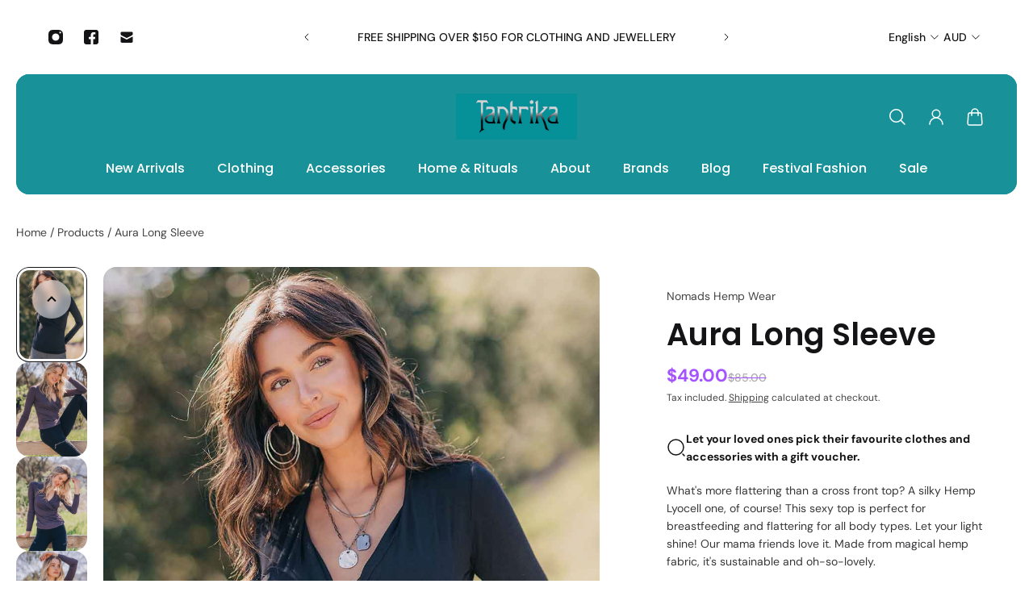

--- FILE ---
content_type: text/html; charset=utf-8
request_url: https://tantrika.com.au/products/copy-of-nomads-hempwear-aura-long-sleeve-1?variant=43262893785263
body_size: 52209
content:
<!doctype html>
<html lang='en'>
  <head>
    <meta charset='utf-8'>
    <meta http-equiv='X-UA-Compatible' content='IE=edge'>
    <meta name='viewport' content='width=device-width,initial-scale=1'>
    <meta name='theme-color' content='secondary'><meta name='description' content='What&#39;s more flattering than a cross front top? A silky Hemp Lyocell one, of course! This sexy top is perfect for breastfeeding and flattering for all body types. Let your light shine! Our mama friends love it. Made from magical hemp fabric, it&#39;s sustainable and oh-so-lovely. Fabric: 95% Hemp Lyocell, 5% Spandex Jersey '><meta property='og:site_name' content='Tantrika Clothing'>
<meta property='og:url' content='https://tantrika.com.au/products/copy-of-nomads-hempwear-aura-long-sleeve-1'>
<meta property='og:title' content='Aura Long Sleeve'>
<meta property='og:type' content='product'>
<meta property='og:description' content='What&#39;s more flattering than a cross front top? A silky Hemp Lyocell one, of course! This sexy top is perfect for breastfeeding and flattering for all body types. Let your light shine! Our mama friends love it. Made from magical hemp fabric, it&#39;s sustainable and oh-so-lovely. Fabric: 95% Hemp Lyocell, 5% Spandex Jersey '><meta
    property='og:image'
    content='http://tantrika.com.au/cdn/shop/files/Aura-Tee-nomads-hemp-wear-tantrika-australia-blk.jpg?crop=center&height=1400&v=1709012465&width=1000'
  >
  <meta
    property='og:image:secure_url'
    content='https://tantrika.com.au/cdn/shop/files/Aura-Tee-nomads-hemp-wear-tantrika-australia-blk.jpg?crop=center&height=1400&v=1709012465&width=1000'
  >
  <meta property='og:image:width' content='1000'>
  <meta property='og:image:height' content='1400'><meta property='og:price:amount' content='49.00'>
  <meta property='og:price:currency' content='AUD'><meta name='twitter:card' content='summary_large_image'>
<meta name='twitter:title' content='Aura Long Sleeve'>
<meta name='twitter:description' content='What&#39;s more flattering than a cross front top? A silky Hemp Lyocell one, of course! This sexy top is perfect for breastfeeding and flattering for all body types. Let your light shine! Our mama friends love it. Made from magical hemp fabric, it&#39;s sustainable and oh-so-lovely. Fabric: 95% Hemp Lyocell, 5% Spandex Jersey '>

    <link rel='canonical' href='https://tantrika.com.au/products/copy-of-nomads-hempwear-aura-long-sleeve-1'>
    <link rel='preconnect' href='https://cdn.shopify.com' crossorigin>
    <link rel='preconnect' href='https://fonts.shopifycdn.com' crossorigin>

    <title>
      Aura Long Sleeve
        &ndash; Tantrika Clothing</title>

    <style data-shopify>:root{/* product card */--gsc-product-card-title-font-family:Poppins, sans-serif;--gsc-product-card-title-font-style:normal;--gsc-product-card-title-font-weight:500;--gsc-product-card-title-transform:none;--gsc-product-card-title-letter-spacing:0px;--gsc-product-card-title-font-size:calc(1.4rem * 1.1);--gsc-product-card-title-line-height:calc(22 / 14);--gsc-product-card-price-font-size:var(--gsc-product-card-price-font-size-xs);--gsc-product-card-price-line-height:var(--gsc-product-card-price-line-height-xs);--gsc-product-card-price-font-weight:700;--gsc-product-sale-badge-background:rgb(245, 11, 11);--gsc-product-sale-badge-color:rgb(45, 45, 45);--gsc-product-sold-out-badge-background:255, 255, 255;--gsc-product-sold-out-badge-color:20, 20, 22;--gsc-product-custom-badge-1-background:rgb(165, 83, 255);--gsc-product-custom-badge-1-color:rgb(255, 255, 255);--gsc-product-custom-badge-2-background:rgb(93, 84, 163);--gsc-product-custom-badge-2-color:rgb(255, 255, 255);--gsc-product-custom-badge-3-background:rgb(163, 103, 84);--gsc-product-custom-badge-3-color:rgb(255, 255, 255);/* product and product card badges */--gsc-product-highlight-price-color:rgb(165, 83, 255);--gsc-product-sale-amount-badge-background:rgb(225, 255, 62);--gsc-product-sale-amount-badge-color:rgb(45, 45, 45);/* cart icon in header */--gsc-header-cart-icon-background-color:#a455fb;--gsc-header-cart-icon-text-color:#383930;/* shipping bar */--gsc-free-shipping-bar-bg:20, 20, 22;--gsc-free-shipping-bar-color:20, 20, 22;/* headings */--gsc-headings-font-family:Poppins, sans-serif;--gsc-headings-font-style:normal;--gsc-headings-font-weight:600;--gsc-headings-text-transform:none;--gsc-headings-letter-spacing:0px;--gsc-headings-word-spacing:0rem;/* body text */--gsc-body-font-family:"DM Sans", sans-serif;--gsc-body-font-style:normal;--gsc-body-font-weight:400;/* button */--gsc-button-font-family:"DM Sans", sans-serif;--gsc-button-font-style:normal;--gsc-button-font-weight:500;--gsc-button-letter-spacing:0px;--gsc-button-font-size:calc(1.4rem * 1.1);--gsc-button-line-height:calc(22 / 14);--gsc-button-text-transform:none;/* menu */--gsc-menu-font-family:Poppins, sans-serif;--gsc-menu-font-style:normal;--gsc-menu-font-weight:500;--gsc-menu-font-letter-spacing:0px;--gsc-menu-font-size:calc(var(--gsc-fz-11) * 1.0);--gsc-menu-line-height:calc(24 / 16);--gsc-menu-text-transform:none;/* icons */--gsc-blockquote-icon:url(//tantrika.com.au/cdn/shop/t/9/assets/blockquote-icon_small.png?v=135287403125014426651701658793);/* container */--gsc-page-width:2560px;--gsc-default-card-image-ratio:var(--gsc-large-portrait-image-ratio);--gsc-default-shape-fill-mode:cover;}.color-default{--gsc-text-color:20, 20, 22;--gsc-background-color:255, 255, 255;--gsc-foreground-color:255, 255, 255;--gsc-border-color:25, 145, 153;--gsc-button-background-color:25, 145, 153;--gsc-button-text-color:255, 255, 255;}body,.color-primary{--gsc-text-color:25, 145, 153;--gsc-background-color:255, 255, 255;--gsc-foreground-color:25, 145, 153;--gsc-border-color:25, 145, 153;--gsc-button-background-color:20, 20, 22;--gsc-button-text-color:255, 255, 255;}.color-secondary{--gsc-text-color:20, 20, 22;--gsc-background-color:255, 255, 255;--gsc-foreground-color:255, 255, 255;--gsc-border-color:25, 145, 153;--gsc-button-background-color:25, 145, 153;--gsc-button-text-color:255, 255, 255;}.color-custom-1{--gsc-text-color:255, 255, 255;--gsc-background-color:34, 34, 34;--gsc-foreground-color:45, 45, 45;--gsc-border-color:73, 73, 73;--gsc-button-background-color:25, 145, 153;--gsc-button-text-color:34, 34, 34;}.color-custom-2{--gsc-text-color:49, 49, 44;--gsc-background-color:, , ;--gsc-foreground-color:25, 145, 153;--gsc-border-color:25, 145, 153;--gsc-button-background-color:45, 45, 45;--gsc-button-text-color:25, 145, 153;}.color-custom-3{--gsc-text-color:255, 255, 255;--gsc-background-color:25, 145, 153;--gsc-foreground-color:25, 145, 153;--gsc-border-color:164, 85, 251;--gsc-button-background-color:25, 145, 153;--gsc-button-text-color:182, 117, 253;}.color-white{--gsc-text-color:255, 255, 255;--gsc-background-color:0, 0, 0;--gsc-foreground-color:29, 29, 29;--gsc-border-color:255, 255, 255;--gsc-button-background-color:255, 255, 255;--gsc-button-text-color:0, 0, 0;}.color-black{--gsc-text-color:0, 0, 0;--gsc-background-color:255, 255, 255;--gsc-foreground-color:243, 243, 243;--gsc-border-color:0, 0, 0;--gsc-button-background-color:0, 0, 0;--gsc-button-text-color:255, 255, 255;}</style> 
    <link href="//tantrika.com.au/cdn/shop/t/9/assets/index.js?v=42889794669047349701701658793" as="script" rel="preload">
    <link href="//tantrika.com.au/cdn/shop/t/9/assets/index.css?v=23544325323495969411701658793" rel="stylesheet" type="text/css" media="all" />
    <link rel='preload' as='font' href='//tantrika.com.au/cdn/fonts/dm_sans/dmsans_n4.ec80bd4dd7e1a334c969c265873491ae56018d72.woff2' type='font/woff2' crossorigin><style data-shopify>
    @font-face {
  font-family: "DM Sans";
  font-weight: 400;
  font-style: normal;
  font-display: swap;
  src: url("//tantrika.com.au/cdn/fonts/dm_sans/dmsans_n4.ec80bd4dd7e1a334c969c265873491ae56018d72.woff2") format("woff2"),
       url("//tantrika.com.au/cdn/fonts/dm_sans/dmsans_n4.87bdd914d8a61247b911147ae68e754d695c58a6.woff") format("woff");
}


    @font-face {
  font-family: "DM Sans";
  font-weight: 500;
  font-style: normal;
  font-display: swap;
  src: url("//tantrika.com.au/cdn/fonts/dm_sans/dmsans_n5.8a0f1984c77eb7186ceb87c4da2173ff65eb012e.woff2") format("woff2"),
       url("//tantrika.com.au/cdn/fonts/dm_sans/dmsans_n5.9ad2e755a89e15b3d6c53259daad5fc9609888e6.woff") format("woff");
}

    @font-face {
  font-family: "DM Sans";
  font-weight: 600;
  font-style: normal;
  font-display: swap;
  src: url("//tantrika.com.au/cdn/fonts/dm_sans/dmsans_n6.70a2453ea926d613c6a2f89af05180d14b3a7c96.woff2") format("woff2"),
       url("//tantrika.com.au/cdn/fonts/dm_sans/dmsans_n6.355605667bef215872257574b57fc097044f7e20.woff") format("woff");
}

    @font-face {
  font-family: "DM Sans";
  font-weight: 700;
  font-style: normal;
  font-display: swap;
  src: url("//tantrika.com.au/cdn/fonts/dm_sans/dmsans_n7.97e21d81502002291ea1de8aefb79170c6946ce5.woff2") format("woff2"),
       url("//tantrika.com.au/cdn/fonts/dm_sans/dmsans_n7.af5c214f5116410ca1d53a2090665620e78e2e1b.woff") format("woff");
}


    @font-face {
  font-family: "DM Sans";
  font-weight: 400;
  font-style: italic;
  font-display: swap;
  src: url("//tantrika.com.au/cdn/fonts/dm_sans/dmsans_i4.b8fe05e69ee95d5a53155c346957d8cbf5081c1a.woff2") format("woff2"),
       url("//tantrika.com.au/cdn/fonts/dm_sans/dmsans_i4.403fe28ee2ea63e142575c0aa47684d65f8c23a0.woff") format("woff");
}

    @font-face {
  font-family: "DM Sans";
  font-weight: 500;
  font-style: italic;
  font-display: swap;
  src: url("//tantrika.com.au/cdn/fonts/dm_sans/dmsans_i5.8654104650c013677e3def7db9b31bfbaa34e59a.woff2") format("woff2"),
       url("//tantrika.com.au/cdn/fonts/dm_sans/dmsans_i5.a0dc844d8a75a4232f255fc600ad5a295572bed9.woff") format("woff");
}

    @font-face {
  font-family: "DM Sans";
  font-weight: 600;
  font-style: italic;
  font-display: swap;
  src: url("//tantrika.com.au/cdn/fonts/dm_sans/dmsans_i6.b7d5b35c5f29523529e1bf4a3d0de71a44a277b6.woff2") format("woff2"),
       url("//tantrika.com.au/cdn/fonts/dm_sans/dmsans_i6.9b760cc5bdd17b4de2c70249ba49bd707f27a31b.woff") format("woff");
}

    @font-face {
  font-family: "DM Sans";
  font-weight: 700;
  font-style: italic;
  font-display: swap;
  src: url("//tantrika.com.au/cdn/fonts/dm_sans/dmsans_i7.52b57f7d7342eb7255084623d98ab83fd96e7f9b.woff2") format("woff2"),
       url("//tantrika.com.au/cdn/fonts/dm_sans/dmsans_i7.d5e14ef18a1d4a8ce78a4187580b4eb1759c2eda.woff") format("woff");
}

  </style>


<link rel='preload' as='font' href='//tantrika.com.au/cdn/fonts/poppins/poppins_n6.aa29d4918bc243723d56b59572e18228ed0786f6.woff2' type='font/woff2' crossorigin><style data-shopify>
    @font-face {
  font-family: Poppins;
  font-weight: 600;
  font-style: normal;
  font-display: swap;
  src: url("//tantrika.com.au/cdn/fonts/poppins/poppins_n6.aa29d4918bc243723d56b59572e18228ed0786f6.woff2") format("woff2"),
       url("//tantrika.com.au/cdn/fonts/poppins/poppins_n6.5f815d845fe073750885d5b7e619ee00e8111208.woff") format("woff");
}


    @font-face {
  font-family: Poppins;
  font-weight: 500;
  font-style: normal;
  font-display: swap;
  src: url("//tantrika.com.au/cdn/fonts/poppins/poppins_n5.ad5b4b72b59a00358afc706450c864c3c8323842.woff2") format("woff2"),
       url("//tantrika.com.au/cdn/fonts/poppins/poppins_n5.33757fdf985af2d24b32fcd84c9a09224d4b2c39.woff") format("woff");
}

    @font-face {
  font-family: Poppins;
  font-weight: 600;
  font-style: normal;
  font-display: swap;
  src: url("//tantrika.com.au/cdn/fonts/poppins/poppins_n6.aa29d4918bc243723d56b59572e18228ed0786f6.woff2") format("woff2"),
       url("//tantrika.com.au/cdn/fonts/poppins/poppins_n6.5f815d845fe073750885d5b7e619ee00e8111208.woff") format("woff");
}

    @font-face {
  font-family: Poppins;
  font-weight: 700;
  font-style: normal;
  font-display: swap;
  src: url("//tantrika.com.au/cdn/fonts/poppins/poppins_n7.56758dcf284489feb014a026f3727f2f20a54626.woff2") format("woff2"),
       url("//tantrika.com.au/cdn/fonts/poppins/poppins_n7.f34f55d9b3d3205d2cd6f64955ff4b36f0cfd8da.woff") format("woff");
}


    @font-face {
  font-family: Poppins;
  font-weight: 600;
  font-style: italic;
  font-display: swap;
  src: url("//tantrika.com.au/cdn/fonts/poppins/poppins_i6.bb8044d6203f492888d626dafda3c2999253e8e9.woff2") format("woff2"),
       url("//tantrika.com.au/cdn/fonts/poppins/poppins_i6.e233dec1a61b1e7dead9f920159eda42280a02c3.woff") format("woff");
}

    @font-face {
  font-family: Poppins;
  font-weight: 500;
  font-style: italic;
  font-display: swap;
  src: url("//tantrika.com.au/cdn/fonts/poppins/poppins_i5.6acfce842c096080e34792078ef3cb7c3aad24d4.woff2") format("woff2"),
       url("//tantrika.com.au/cdn/fonts/poppins/poppins_i5.a49113e4fe0ad7fd7716bd237f1602cbec299b3c.woff") format("woff");
}

    @font-face {
  font-family: Poppins;
  font-weight: 600;
  font-style: italic;
  font-display: swap;
  src: url("//tantrika.com.au/cdn/fonts/poppins/poppins_i6.bb8044d6203f492888d626dafda3c2999253e8e9.woff2") format("woff2"),
       url("//tantrika.com.au/cdn/fonts/poppins/poppins_i6.e233dec1a61b1e7dead9f920159eda42280a02c3.woff") format("woff");
}

    @font-face {
  font-family: Poppins;
  font-weight: 700;
  font-style: italic;
  font-display: swap;
  src: url("//tantrika.com.au/cdn/fonts/poppins/poppins_i7.42fd71da11e9d101e1e6c7932199f925f9eea42d.woff2") format("woff2"),
       url("//tantrika.com.au/cdn/fonts/poppins/poppins_i7.ec8499dbd7616004e21155106d13837fff4cf556.woff") format("woff");
}

  </style>








    <script>window.performance && window.performance.mark && window.performance.mark('shopify.content_for_header.start');</script><meta name="google-site-verification" content="B_WXtkCnvJQTH0dJPslj7C1wUOB9fBzZiPNGU1l5zZ4">
<meta id="shopify-digital-wallet" name="shopify-digital-wallet" content="/45247168670/digital_wallets/dialog">
<meta name="shopify-checkout-api-token" content="c10394b1d0f5c6258076d1a2281739be">
<meta id="in-context-paypal-metadata" data-shop-id="45247168670" data-venmo-supported="false" data-environment="production" data-locale="en_US" data-paypal-v4="true" data-currency="AUD">
<link rel="alternate" type="application/json+oembed" href="https://tantrika.com.au/products/copy-of-nomads-hempwear-aura-long-sleeve-1.oembed">
<script async="async" src="/checkouts/internal/preloads.js?locale=en-AU"></script>
<link rel="preconnect" href="https://shop.app" crossorigin="anonymous">
<script async="async" src="https://shop.app/checkouts/internal/preloads.js?locale=en-AU&shop_id=45247168670" crossorigin="anonymous"></script>
<script id="apple-pay-shop-capabilities" type="application/json">{"shopId":45247168670,"countryCode":"AU","currencyCode":"AUD","merchantCapabilities":["supports3DS"],"merchantId":"gid:\/\/shopify\/Shop\/45247168670","merchantName":"Tantrika Clothing","requiredBillingContactFields":["postalAddress","email"],"requiredShippingContactFields":["postalAddress","email"],"shippingType":"shipping","supportedNetworks":["visa","masterCard","amex","jcb"],"total":{"type":"pending","label":"Tantrika Clothing","amount":"1.00"},"shopifyPaymentsEnabled":true,"supportsSubscriptions":true}</script>
<script id="shopify-features" type="application/json">{"accessToken":"c10394b1d0f5c6258076d1a2281739be","betas":["rich-media-storefront-analytics"],"domain":"tantrika.com.au","predictiveSearch":true,"shopId":45247168670,"locale":"en"}</script>
<script>var Shopify = Shopify || {};
Shopify.shop = "tantrika-clothing.myshopify.com";
Shopify.locale = "en";
Shopify.currency = {"active":"AUD","rate":"1.0"};
Shopify.country = "AU";
Shopify.theme = {"name":"Aurora","id":133178163375,"schema_name":"Aurora","schema_version":"2.4.1","theme_store_id":1770,"role":"main"};
Shopify.theme.handle = "null";
Shopify.theme.style = {"id":null,"handle":null};
Shopify.cdnHost = "tantrika.com.au/cdn";
Shopify.routes = Shopify.routes || {};
Shopify.routes.root = "/";</script>
<script type="module">!function(o){(o.Shopify=o.Shopify||{}).modules=!0}(window);</script>
<script>!function(o){function n(){var o=[];function n(){o.push(Array.prototype.slice.apply(arguments))}return n.q=o,n}var t=o.Shopify=o.Shopify||{};t.loadFeatures=n(),t.autoloadFeatures=n()}(window);</script>
<script>
  window.ShopifyPay = window.ShopifyPay || {};
  window.ShopifyPay.apiHost = "shop.app\/pay";
  window.ShopifyPay.redirectState = null;
</script>
<script id="shop-js-analytics" type="application/json">{"pageType":"product"}</script>
<script defer="defer" async type="module" src="//tantrika.com.au/cdn/shopifycloud/shop-js/modules/v2/client.init-shop-cart-sync_C5BV16lS.en.esm.js"></script>
<script defer="defer" async type="module" src="//tantrika.com.au/cdn/shopifycloud/shop-js/modules/v2/chunk.common_CygWptCX.esm.js"></script>
<script type="module">
  await import("//tantrika.com.au/cdn/shopifycloud/shop-js/modules/v2/client.init-shop-cart-sync_C5BV16lS.en.esm.js");
await import("//tantrika.com.au/cdn/shopifycloud/shop-js/modules/v2/chunk.common_CygWptCX.esm.js");

  window.Shopify.SignInWithShop?.initShopCartSync?.({"fedCMEnabled":true,"windoidEnabled":true});

</script>
<script>
  window.Shopify = window.Shopify || {};
  if (!window.Shopify.featureAssets) window.Shopify.featureAssets = {};
  window.Shopify.featureAssets['shop-js'] = {"shop-cart-sync":["modules/v2/client.shop-cart-sync_ZFArdW7E.en.esm.js","modules/v2/chunk.common_CygWptCX.esm.js"],"init-fed-cm":["modules/v2/client.init-fed-cm_CmiC4vf6.en.esm.js","modules/v2/chunk.common_CygWptCX.esm.js"],"shop-button":["modules/v2/client.shop-button_tlx5R9nI.en.esm.js","modules/v2/chunk.common_CygWptCX.esm.js"],"shop-cash-offers":["modules/v2/client.shop-cash-offers_DOA2yAJr.en.esm.js","modules/v2/chunk.common_CygWptCX.esm.js","modules/v2/chunk.modal_D71HUcav.esm.js"],"init-windoid":["modules/v2/client.init-windoid_sURxWdc1.en.esm.js","modules/v2/chunk.common_CygWptCX.esm.js"],"shop-toast-manager":["modules/v2/client.shop-toast-manager_ClPi3nE9.en.esm.js","modules/v2/chunk.common_CygWptCX.esm.js"],"init-shop-email-lookup-coordinator":["modules/v2/client.init-shop-email-lookup-coordinator_B8hsDcYM.en.esm.js","modules/v2/chunk.common_CygWptCX.esm.js"],"init-shop-cart-sync":["modules/v2/client.init-shop-cart-sync_C5BV16lS.en.esm.js","modules/v2/chunk.common_CygWptCX.esm.js"],"avatar":["modules/v2/client.avatar_BTnouDA3.en.esm.js"],"pay-button":["modules/v2/client.pay-button_FdsNuTd3.en.esm.js","modules/v2/chunk.common_CygWptCX.esm.js"],"init-customer-accounts":["modules/v2/client.init-customer-accounts_DxDtT_ad.en.esm.js","modules/v2/client.shop-login-button_C5VAVYt1.en.esm.js","modules/v2/chunk.common_CygWptCX.esm.js","modules/v2/chunk.modal_D71HUcav.esm.js"],"init-shop-for-new-customer-accounts":["modules/v2/client.init-shop-for-new-customer-accounts_ChsxoAhi.en.esm.js","modules/v2/client.shop-login-button_C5VAVYt1.en.esm.js","modules/v2/chunk.common_CygWptCX.esm.js","modules/v2/chunk.modal_D71HUcav.esm.js"],"shop-login-button":["modules/v2/client.shop-login-button_C5VAVYt1.en.esm.js","modules/v2/chunk.common_CygWptCX.esm.js","modules/v2/chunk.modal_D71HUcav.esm.js"],"init-customer-accounts-sign-up":["modules/v2/client.init-customer-accounts-sign-up_CPSyQ0Tj.en.esm.js","modules/v2/client.shop-login-button_C5VAVYt1.en.esm.js","modules/v2/chunk.common_CygWptCX.esm.js","modules/v2/chunk.modal_D71HUcav.esm.js"],"shop-follow-button":["modules/v2/client.shop-follow-button_Cva4Ekp9.en.esm.js","modules/v2/chunk.common_CygWptCX.esm.js","modules/v2/chunk.modal_D71HUcav.esm.js"],"checkout-modal":["modules/v2/client.checkout-modal_BPM8l0SH.en.esm.js","modules/v2/chunk.common_CygWptCX.esm.js","modules/v2/chunk.modal_D71HUcav.esm.js"],"lead-capture":["modules/v2/client.lead-capture_Bi8yE_yS.en.esm.js","modules/v2/chunk.common_CygWptCX.esm.js","modules/v2/chunk.modal_D71HUcav.esm.js"],"shop-login":["modules/v2/client.shop-login_D6lNrXab.en.esm.js","modules/v2/chunk.common_CygWptCX.esm.js","modules/v2/chunk.modal_D71HUcav.esm.js"],"payment-terms":["modules/v2/client.payment-terms_CZxnsJam.en.esm.js","modules/v2/chunk.common_CygWptCX.esm.js","modules/v2/chunk.modal_D71HUcav.esm.js"]};
</script>
<script>(function() {
  var isLoaded = false;
  function asyncLoad() {
    if (isLoaded) return;
    isLoaded = true;
    var urls = ["https:\/\/d23dclunsivw3h.cloudfront.net\/redirect-app.js?shop=tantrika-clothing.myshopify.com","https:\/\/static.klaviyo.com\/onsite\/js\/klaviyo.js?company_id=RkkPLP\u0026shop=tantrika-clothing.myshopify.com","https:\/\/static.klaviyo.com\/onsite\/js\/klaviyo.js?company_id=RkkPLP\u0026shop=tantrika-clothing.myshopify.com","https:\/\/contactform.hulkapps.com\/skeletopapp.js?shop=tantrika-clothing.myshopify.com","https:\/\/seo.apps.avada.io\/avada-seo-installed.js?shop=tantrika-clothing.myshopify.com"];
    for (var i = 0; i < urls.length; i++) {
      var s = document.createElement('script');
      s.type = 'text/javascript';
      s.async = true;
      s.src = urls[i];
      var x = document.getElementsByTagName('script')[0];
      x.parentNode.insertBefore(s, x);
    }
  };
  if(window.attachEvent) {
    window.attachEvent('onload', asyncLoad);
  } else {
    window.addEventListener('load', asyncLoad, false);
  }
})();</script>
<script id="__st">var __st={"a":45247168670,"offset":36000,"reqid":"714cd945-c0e3-4cd5-bd0b-6d8cc25d2d87-1768767738","pageurl":"tantrika.com.au\/products\/copy-of-nomads-hempwear-aura-long-sleeve-1?variant=43262893785263","u":"e13f240f9ca7","p":"product","rtyp":"product","rid":7738265534639};</script>
<script>window.ShopifyPaypalV4VisibilityTracking = true;</script>
<script id="captcha-bootstrap">!function(){'use strict';const t='contact',e='account',n='new_comment',o=[[t,t],['blogs',n],['comments',n],[t,'customer']],c=[[e,'customer_login'],[e,'guest_login'],[e,'recover_customer_password'],[e,'create_customer']],r=t=>t.map((([t,e])=>`form[action*='/${t}']:not([data-nocaptcha='true']) input[name='form_type'][value='${e}']`)).join(','),a=t=>()=>t?[...document.querySelectorAll(t)].map((t=>t.form)):[];function s(){const t=[...o],e=r(t);return a(e)}const i='password',u='form_key',d=['recaptcha-v3-token','g-recaptcha-response','h-captcha-response',i],f=()=>{try{return window.sessionStorage}catch{return}},m='__shopify_v',_=t=>t.elements[u];function p(t,e,n=!1){try{const o=window.sessionStorage,c=JSON.parse(o.getItem(e)),{data:r}=function(t){const{data:e,action:n}=t;return t[m]||n?{data:e,action:n}:{data:t,action:n}}(c);for(const[e,n]of Object.entries(r))t.elements[e]&&(t.elements[e].value=n);n&&o.removeItem(e)}catch(o){console.error('form repopulation failed',{error:o})}}const l='form_type',E='cptcha';function T(t){t.dataset[E]=!0}const w=window,h=w.document,L='Shopify',v='ce_forms',y='captcha';let A=!1;((t,e)=>{const n=(g='f06e6c50-85a8-45c8-87d0-21a2b65856fe',I='https://cdn.shopify.com/shopifycloud/storefront-forms-hcaptcha/ce_storefront_forms_captcha_hcaptcha.v1.5.2.iife.js',D={infoText:'Protected by hCaptcha',privacyText:'Privacy',termsText:'Terms'},(t,e,n)=>{const o=w[L][v],c=o.bindForm;if(c)return c(t,g,e,D).then(n);var r;o.q.push([[t,g,e,D],n]),r=I,A||(h.body.append(Object.assign(h.createElement('script'),{id:'captcha-provider',async:!0,src:r})),A=!0)});var g,I,D;w[L]=w[L]||{},w[L][v]=w[L][v]||{},w[L][v].q=[],w[L][y]=w[L][y]||{},w[L][y].protect=function(t,e){n(t,void 0,e),T(t)},Object.freeze(w[L][y]),function(t,e,n,w,h,L){const[v,y,A,g]=function(t,e,n){const i=e?o:[],u=t?c:[],d=[...i,...u],f=r(d),m=r(i),_=r(d.filter((([t,e])=>n.includes(e))));return[a(f),a(m),a(_),s()]}(w,h,L),I=t=>{const e=t.target;return e instanceof HTMLFormElement?e:e&&e.form},D=t=>v().includes(t);t.addEventListener('submit',(t=>{const e=I(t);if(!e)return;const n=D(e)&&!e.dataset.hcaptchaBound&&!e.dataset.recaptchaBound,o=_(e),c=g().includes(e)&&(!o||!o.value);(n||c)&&t.preventDefault(),c&&!n&&(function(t){try{if(!f())return;!function(t){const e=f();if(!e)return;const n=_(t);if(!n)return;const o=n.value;o&&e.removeItem(o)}(t);const e=Array.from(Array(32),(()=>Math.random().toString(36)[2])).join('');!function(t,e){_(t)||t.append(Object.assign(document.createElement('input'),{type:'hidden',name:u})),t.elements[u].value=e}(t,e),function(t,e){const n=f();if(!n)return;const o=[...t.querySelectorAll(`input[type='${i}']`)].map((({name:t})=>t)),c=[...d,...o],r={};for(const[a,s]of new FormData(t).entries())c.includes(a)||(r[a]=s);n.setItem(e,JSON.stringify({[m]:1,action:t.action,data:r}))}(t,e)}catch(e){console.error('failed to persist form',e)}}(e),e.submit())}));const S=(t,e)=>{t&&!t.dataset[E]&&(n(t,e.some((e=>e===t))),T(t))};for(const o of['focusin','change'])t.addEventListener(o,(t=>{const e=I(t);D(e)&&S(e,y())}));const B=e.get('form_key'),M=e.get(l),P=B&&M;t.addEventListener('DOMContentLoaded',(()=>{const t=y();if(P)for(const e of t)e.elements[l].value===M&&p(e,B);[...new Set([...A(),...v().filter((t=>'true'===t.dataset.shopifyCaptcha))])].forEach((e=>S(e,t)))}))}(h,new URLSearchParams(w.location.search),n,t,e,['guest_login'])})(!0,!0)}();</script>
<script integrity="sha256-4kQ18oKyAcykRKYeNunJcIwy7WH5gtpwJnB7kiuLZ1E=" data-source-attribution="shopify.loadfeatures" defer="defer" src="//tantrika.com.au/cdn/shopifycloud/storefront/assets/storefront/load_feature-a0a9edcb.js" crossorigin="anonymous"></script>
<script crossorigin="anonymous" defer="defer" src="//tantrika.com.au/cdn/shopifycloud/storefront/assets/shopify_pay/storefront-65b4c6d7.js?v=20250812"></script>
<script data-source-attribution="shopify.dynamic_checkout.dynamic.init">var Shopify=Shopify||{};Shopify.PaymentButton=Shopify.PaymentButton||{isStorefrontPortableWallets:!0,init:function(){window.Shopify.PaymentButton.init=function(){};var t=document.createElement("script");t.src="https://tantrika.com.au/cdn/shopifycloud/portable-wallets/latest/portable-wallets.en.js",t.type="module",document.head.appendChild(t)}};
</script>
<script data-source-attribution="shopify.dynamic_checkout.buyer_consent">
  function portableWalletsHideBuyerConsent(e){var t=document.getElementById("shopify-buyer-consent"),n=document.getElementById("shopify-subscription-policy-button");t&&n&&(t.classList.add("hidden"),t.setAttribute("aria-hidden","true"),n.removeEventListener("click",e))}function portableWalletsShowBuyerConsent(e){var t=document.getElementById("shopify-buyer-consent"),n=document.getElementById("shopify-subscription-policy-button");t&&n&&(t.classList.remove("hidden"),t.removeAttribute("aria-hidden"),n.addEventListener("click",e))}window.Shopify?.PaymentButton&&(window.Shopify.PaymentButton.hideBuyerConsent=portableWalletsHideBuyerConsent,window.Shopify.PaymentButton.showBuyerConsent=portableWalletsShowBuyerConsent);
</script>
<script>
  function portableWalletsCleanup(e){e&&e.src&&console.error("Failed to load portable wallets script "+e.src);var t=document.querySelectorAll("shopify-accelerated-checkout .shopify-payment-button__skeleton, shopify-accelerated-checkout-cart .wallet-cart-button__skeleton"),e=document.getElementById("shopify-buyer-consent");for(let e=0;e<t.length;e++)t[e].remove();e&&e.remove()}function portableWalletsNotLoadedAsModule(e){e instanceof ErrorEvent&&"string"==typeof e.message&&e.message.includes("import.meta")&&"string"==typeof e.filename&&e.filename.includes("portable-wallets")&&(window.removeEventListener("error",portableWalletsNotLoadedAsModule),window.Shopify.PaymentButton.failedToLoad=e,"loading"===document.readyState?document.addEventListener("DOMContentLoaded",window.Shopify.PaymentButton.init):window.Shopify.PaymentButton.init())}window.addEventListener("error",portableWalletsNotLoadedAsModule);
</script>

<script type="module" src="https://tantrika.com.au/cdn/shopifycloud/portable-wallets/latest/portable-wallets.en.js" onError="portableWalletsCleanup(this)" crossorigin="anonymous"></script>
<script nomodule>
  document.addEventListener("DOMContentLoaded", portableWalletsCleanup);
</script>

<link id="shopify-accelerated-checkout-styles" rel="stylesheet" media="screen" href="https://tantrika.com.au/cdn/shopifycloud/portable-wallets/latest/accelerated-checkout-backwards-compat.css" crossorigin="anonymous">
<style id="shopify-accelerated-checkout-cart">
        #shopify-buyer-consent {
  margin-top: 1em;
  display: inline-block;
  width: 100%;
}

#shopify-buyer-consent.hidden {
  display: none;
}

#shopify-subscription-policy-button {
  background: none;
  border: none;
  padding: 0;
  text-decoration: underline;
  font-size: inherit;
  cursor: pointer;
}

#shopify-subscription-policy-button::before {
  box-shadow: none;
}

      </style>

<script>window.performance && window.performance.mark && window.performance.mark('shopify.content_for_header.end');</script>
  <link href="https://monorail-edge.shopifysvc.com" rel="dns-prefetch">
<script>(function(){if ("sendBeacon" in navigator && "performance" in window) {try {var session_token_from_headers = performance.getEntriesByType('navigation')[0].serverTiming.find(x => x.name == '_s').description;} catch {var session_token_from_headers = undefined;}var session_cookie_matches = document.cookie.match(/_shopify_s=([^;]*)/);var session_token_from_cookie = session_cookie_matches && session_cookie_matches.length === 2 ? session_cookie_matches[1] : "";var session_token = session_token_from_headers || session_token_from_cookie || "";function handle_abandonment_event(e) {var entries = performance.getEntries().filter(function(entry) {return /monorail-edge.shopifysvc.com/.test(entry.name);});if (!window.abandonment_tracked && entries.length === 0) {window.abandonment_tracked = true;var currentMs = Date.now();var navigation_start = performance.timing.navigationStart;var payload = {shop_id: 45247168670,url: window.location.href,navigation_start,duration: currentMs - navigation_start,session_token,page_type: "product"};window.navigator.sendBeacon("https://monorail-edge.shopifysvc.com/v1/produce", JSON.stringify({schema_id: "online_store_buyer_site_abandonment/1.1",payload: payload,metadata: {event_created_at_ms: currentMs,event_sent_at_ms: currentMs}}));}}window.addEventListener('pagehide', handle_abandonment_event);}}());</script>
<script id="web-pixels-manager-setup">(function e(e,d,r,n,o){if(void 0===o&&(o={}),!Boolean(null===(a=null===(i=window.Shopify)||void 0===i?void 0:i.analytics)||void 0===a?void 0:a.replayQueue)){var i,a;window.Shopify=window.Shopify||{};var t=window.Shopify;t.analytics=t.analytics||{};var s=t.analytics;s.replayQueue=[],s.publish=function(e,d,r){return s.replayQueue.push([e,d,r]),!0};try{self.performance.mark("wpm:start")}catch(e){}var l=function(){var e={modern:/Edge?\/(1{2}[4-9]|1[2-9]\d|[2-9]\d{2}|\d{4,})\.\d+(\.\d+|)|Firefox\/(1{2}[4-9]|1[2-9]\d|[2-9]\d{2}|\d{4,})\.\d+(\.\d+|)|Chrom(ium|e)\/(9{2}|\d{3,})\.\d+(\.\d+|)|(Maci|X1{2}).+ Version\/(15\.\d+|(1[6-9]|[2-9]\d|\d{3,})\.\d+)([,.]\d+|)( \(\w+\)|)( Mobile\/\w+|) Safari\/|Chrome.+OPR\/(9{2}|\d{3,})\.\d+\.\d+|(CPU[ +]OS|iPhone[ +]OS|CPU[ +]iPhone|CPU IPhone OS|CPU iPad OS)[ +]+(15[._]\d+|(1[6-9]|[2-9]\d|\d{3,})[._]\d+)([._]\d+|)|Android:?[ /-](13[3-9]|1[4-9]\d|[2-9]\d{2}|\d{4,})(\.\d+|)(\.\d+|)|Android.+Firefox\/(13[5-9]|1[4-9]\d|[2-9]\d{2}|\d{4,})\.\d+(\.\d+|)|Android.+Chrom(ium|e)\/(13[3-9]|1[4-9]\d|[2-9]\d{2}|\d{4,})\.\d+(\.\d+|)|SamsungBrowser\/([2-9]\d|\d{3,})\.\d+/,legacy:/Edge?\/(1[6-9]|[2-9]\d|\d{3,})\.\d+(\.\d+|)|Firefox\/(5[4-9]|[6-9]\d|\d{3,})\.\d+(\.\d+|)|Chrom(ium|e)\/(5[1-9]|[6-9]\d|\d{3,})\.\d+(\.\d+|)([\d.]+$|.*Safari\/(?![\d.]+ Edge\/[\d.]+$))|(Maci|X1{2}).+ Version\/(10\.\d+|(1[1-9]|[2-9]\d|\d{3,})\.\d+)([,.]\d+|)( \(\w+\)|)( Mobile\/\w+|) Safari\/|Chrome.+OPR\/(3[89]|[4-9]\d|\d{3,})\.\d+\.\d+|(CPU[ +]OS|iPhone[ +]OS|CPU[ +]iPhone|CPU IPhone OS|CPU iPad OS)[ +]+(10[._]\d+|(1[1-9]|[2-9]\d|\d{3,})[._]\d+)([._]\d+|)|Android:?[ /-](13[3-9]|1[4-9]\d|[2-9]\d{2}|\d{4,})(\.\d+|)(\.\d+|)|Mobile Safari.+OPR\/([89]\d|\d{3,})\.\d+\.\d+|Android.+Firefox\/(13[5-9]|1[4-9]\d|[2-9]\d{2}|\d{4,})\.\d+(\.\d+|)|Android.+Chrom(ium|e)\/(13[3-9]|1[4-9]\d|[2-9]\d{2}|\d{4,})\.\d+(\.\d+|)|Android.+(UC? ?Browser|UCWEB|U3)[ /]?(15\.([5-9]|\d{2,})|(1[6-9]|[2-9]\d|\d{3,})\.\d+)\.\d+|SamsungBrowser\/(5\.\d+|([6-9]|\d{2,})\.\d+)|Android.+MQ{2}Browser\/(14(\.(9|\d{2,})|)|(1[5-9]|[2-9]\d|\d{3,})(\.\d+|))(\.\d+|)|K[Aa][Ii]OS\/(3\.\d+|([4-9]|\d{2,})\.\d+)(\.\d+|)/},d=e.modern,r=e.legacy,n=navigator.userAgent;return n.match(d)?"modern":n.match(r)?"legacy":"unknown"}(),u="modern"===l?"modern":"legacy",c=(null!=n?n:{modern:"",legacy:""})[u],f=function(e){return[e.baseUrl,"/wpm","/b",e.hashVersion,"modern"===e.buildTarget?"m":"l",".js"].join("")}({baseUrl:d,hashVersion:r,buildTarget:u}),m=function(e){var d=e.version,r=e.bundleTarget,n=e.surface,o=e.pageUrl,i=e.monorailEndpoint;return{emit:function(e){var a=e.status,t=e.errorMsg,s=(new Date).getTime(),l=JSON.stringify({metadata:{event_sent_at_ms:s},events:[{schema_id:"web_pixels_manager_load/3.1",payload:{version:d,bundle_target:r,page_url:o,status:a,surface:n,error_msg:t},metadata:{event_created_at_ms:s}}]});if(!i)return console&&console.warn&&console.warn("[Web Pixels Manager] No Monorail endpoint provided, skipping logging."),!1;try{return self.navigator.sendBeacon.bind(self.navigator)(i,l)}catch(e){}var u=new XMLHttpRequest;try{return u.open("POST",i,!0),u.setRequestHeader("Content-Type","text/plain"),u.send(l),!0}catch(e){return console&&console.warn&&console.warn("[Web Pixels Manager] Got an unhandled error while logging to Monorail."),!1}}}}({version:r,bundleTarget:l,surface:e.surface,pageUrl:self.location.href,monorailEndpoint:e.monorailEndpoint});try{o.browserTarget=l,function(e){var d=e.src,r=e.async,n=void 0===r||r,o=e.onload,i=e.onerror,a=e.sri,t=e.scriptDataAttributes,s=void 0===t?{}:t,l=document.createElement("script"),u=document.querySelector("head"),c=document.querySelector("body");if(l.async=n,l.src=d,a&&(l.integrity=a,l.crossOrigin="anonymous"),s)for(var f in s)if(Object.prototype.hasOwnProperty.call(s,f))try{l.dataset[f]=s[f]}catch(e){}if(o&&l.addEventListener("load",o),i&&l.addEventListener("error",i),u)u.appendChild(l);else{if(!c)throw new Error("Did not find a head or body element to append the script");c.appendChild(l)}}({src:f,async:!0,onload:function(){if(!function(){var e,d;return Boolean(null===(d=null===(e=window.Shopify)||void 0===e?void 0:e.analytics)||void 0===d?void 0:d.initialized)}()){var d=window.webPixelsManager.init(e)||void 0;if(d){var r=window.Shopify.analytics;r.replayQueue.forEach((function(e){var r=e[0],n=e[1],o=e[2];d.publishCustomEvent(r,n,o)})),r.replayQueue=[],r.publish=d.publishCustomEvent,r.visitor=d.visitor,r.initialized=!0}}},onerror:function(){return m.emit({status:"failed",errorMsg:"".concat(f," has failed to load")})},sri:function(e){var d=/^sha384-[A-Za-z0-9+/=]+$/;return"string"==typeof e&&d.test(e)}(c)?c:"",scriptDataAttributes:o}),m.emit({status:"loading"})}catch(e){m.emit({status:"failed",errorMsg:(null==e?void 0:e.message)||"Unknown error"})}}})({shopId: 45247168670,storefrontBaseUrl: "https://tantrika.com.au",extensionsBaseUrl: "https://extensions.shopifycdn.com/cdn/shopifycloud/web-pixels-manager",monorailEndpoint: "https://monorail-edge.shopifysvc.com/unstable/produce_batch",surface: "storefront-renderer",enabledBetaFlags: ["2dca8a86"],webPixelsConfigList: [{"id":"1569390767","configuration":"{\"accountID\":\"RkkPLP\",\"webPixelConfig\":\"eyJlbmFibGVBZGRlZFRvQ2FydEV2ZW50cyI6IHRydWV9\"}","eventPayloadVersion":"v1","runtimeContext":"STRICT","scriptVersion":"524f6c1ee37bacdca7657a665bdca589","type":"APP","apiClientId":123074,"privacyPurposes":["ANALYTICS","MARKETING"],"dataSharingAdjustments":{"protectedCustomerApprovalScopes":["read_customer_address","read_customer_email","read_customer_name","read_customer_personal_data","read_customer_phone"]}},{"id":"512393391","configuration":"{\"config\":\"{\\\"pixel_id\\\":\\\"G-D5C6BERS1G\\\",\\\"target_country\\\":\\\"AU\\\",\\\"gtag_events\\\":[{\\\"type\\\":\\\"begin_checkout\\\",\\\"action_label\\\":\\\"G-D5C6BERS1G\\\"},{\\\"type\\\":\\\"search\\\",\\\"action_label\\\":\\\"G-D5C6BERS1G\\\"},{\\\"type\\\":\\\"view_item\\\",\\\"action_label\\\":[\\\"G-D5C6BERS1G\\\",\\\"MC-Y0L1LD60S2\\\"]},{\\\"type\\\":\\\"purchase\\\",\\\"action_label\\\":[\\\"G-D5C6BERS1G\\\",\\\"MC-Y0L1LD60S2\\\"]},{\\\"type\\\":\\\"page_view\\\",\\\"action_label\\\":[\\\"G-D5C6BERS1G\\\",\\\"MC-Y0L1LD60S2\\\"]},{\\\"type\\\":\\\"add_payment_info\\\",\\\"action_label\\\":\\\"G-D5C6BERS1G\\\"},{\\\"type\\\":\\\"add_to_cart\\\",\\\"action_label\\\":\\\"G-D5C6BERS1G\\\"}],\\\"enable_monitoring_mode\\\":false}\"}","eventPayloadVersion":"v1","runtimeContext":"OPEN","scriptVersion":"b2a88bafab3e21179ed38636efcd8a93","type":"APP","apiClientId":1780363,"privacyPurposes":[],"dataSharingAdjustments":{"protectedCustomerApprovalScopes":["read_customer_address","read_customer_email","read_customer_name","read_customer_personal_data","read_customer_phone"]}},{"id":"155582639","configuration":"{\"pixel_id\":\"608414386499188\",\"pixel_type\":\"facebook_pixel\",\"metaapp_system_user_token\":\"-\"}","eventPayloadVersion":"v1","runtimeContext":"OPEN","scriptVersion":"ca16bc87fe92b6042fbaa3acc2fbdaa6","type":"APP","apiClientId":2329312,"privacyPurposes":["ANALYTICS","MARKETING","SALE_OF_DATA"],"dataSharingAdjustments":{"protectedCustomerApprovalScopes":["read_customer_address","read_customer_email","read_customer_name","read_customer_personal_data","read_customer_phone"]}},{"id":"71762095","eventPayloadVersion":"v1","runtimeContext":"LAX","scriptVersion":"1","type":"CUSTOM","privacyPurposes":["ANALYTICS"],"name":"Google Analytics tag (migrated)"},{"id":"shopify-app-pixel","configuration":"{}","eventPayloadVersion":"v1","runtimeContext":"STRICT","scriptVersion":"0450","apiClientId":"shopify-pixel","type":"APP","privacyPurposes":["ANALYTICS","MARKETING"]},{"id":"shopify-custom-pixel","eventPayloadVersion":"v1","runtimeContext":"LAX","scriptVersion":"0450","apiClientId":"shopify-pixel","type":"CUSTOM","privacyPurposes":["ANALYTICS","MARKETING"]}],isMerchantRequest: false,initData: {"shop":{"name":"Tantrika Clothing","paymentSettings":{"currencyCode":"AUD"},"myshopifyDomain":"tantrika-clothing.myshopify.com","countryCode":"AU","storefrontUrl":"https:\/\/tantrika.com.au"},"customer":null,"cart":null,"checkout":null,"productVariants":[{"price":{"amount":49.0,"currencyCode":"AUD"},"product":{"title":"Aura Long Sleeve","vendor":"Nomads Hemp Wear","id":"7738265534639","untranslatedTitle":"Aura Long Sleeve","url":"\/products\/copy-of-nomads-hempwear-aura-long-sleeve-1","type":"long sleeve"},"id":"43262891786415","image":{"src":"\/\/tantrika.com.au\/cdn\/shop\/files\/aura-green_35d2e08f-0814-4046-9ba9-5c98df495288.jpg?v=1709012465"},"sku":null,"title":"XS \/ Forest Green","untranslatedTitle":"XS \/ Forest Green"},{"price":{"amount":49.0,"currencyCode":"AUD"},"product":{"title":"Aura Long Sleeve","vendor":"Nomads Hemp Wear","id":"7738265534639","untranslatedTitle":"Aura Long Sleeve","url":"\/products\/copy-of-nomads-hempwear-aura-long-sleeve-1","type":"long sleeve"},"id":"43262893752495","image":{"src":"\/\/tantrika.com.au\/cdn\/shop\/files\/Aura-Tee-nomads-hemp-wear-tantrika-australia-mauve.jpg?v=1709012461"},"sku":"","title":"XS \/ Dusty Mauve","untranslatedTitle":"XS \/ Dusty Mauve"},{"price":{"amount":49.0,"currencyCode":"AUD"},"product":{"title":"Aura Long Sleeve","vendor":"Nomads Hemp Wear","id":"7738265534639","untranslatedTitle":"Aura Long Sleeve","url":"\/products\/copy-of-nomads-hempwear-aura-long-sleeve-1","type":"long sleeve"},"id":"43262893785263","image":{"src":"\/\/tantrika.com.au\/cdn\/shop\/files\/Aura-Tee-nomads-hemp-wear-tantrika-australia-blk.2.jpg?v=1709012465"},"sku":"","title":"XS \/ Black","untranslatedTitle":"XS \/ Black"},{"price":{"amount":49.0,"currencyCode":"AUD"},"product":{"title":"Aura Long Sleeve","vendor":"Nomads Hemp Wear","id":"7738265534639","untranslatedTitle":"Aura Long Sleeve","url":"\/products\/copy-of-nomads-hempwear-aura-long-sleeve-1","type":"long sleeve"},"id":"43262891819183","image":{"src":"\/\/tantrika.com.au\/cdn\/shop\/files\/aura-green_35d2e08f-0814-4046-9ba9-5c98df495288.jpg?v=1709012465"},"sku":null,"title":"S \/ Forest Green","untranslatedTitle":"S \/ Forest Green"},{"price":{"amount":49.0,"currencyCode":"AUD"},"product":{"title":"Aura Long Sleeve","vendor":"Nomads Hemp Wear","id":"7738265534639","untranslatedTitle":"Aura Long Sleeve","url":"\/products\/copy-of-nomads-hempwear-aura-long-sleeve-1","type":"long sleeve"},"id":"43262893818031","image":{"src":"\/\/tantrika.com.au\/cdn\/shop\/files\/Aura-Tee-nomads-hemp-wear-tantrika-australia-mauve.jpg?v=1709012461"},"sku":"","title":"S \/ Dusty Mauve","untranslatedTitle":"S \/ Dusty Mauve"},{"price":{"amount":49.0,"currencyCode":"AUD"},"product":{"title":"Aura Long Sleeve","vendor":"Nomads Hemp Wear","id":"7738265534639","untranslatedTitle":"Aura Long Sleeve","url":"\/products\/copy-of-nomads-hempwear-aura-long-sleeve-1","type":"long sleeve"},"id":"43262893850799","image":{"src":"\/\/tantrika.com.au\/cdn\/shop\/files\/Aura-Tee-nomads-hemp-wear-tantrika-australia-blk.2.jpg?v=1709012465"},"sku":"","title":"S \/ Black","untranslatedTitle":"S \/ Black"},{"price":{"amount":49.0,"currencyCode":"AUD"},"product":{"title":"Aura Long Sleeve","vendor":"Nomads Hemp Wear","id":"7738265534639","untranslatedTitle":"Aura Long Sleeve","url":"\/products\/copy-of-nomads-hempwear-aura-long-sleeve-1","type":"long sleeve"},"id":"43262891851951","image":{"src":"\/\/tantrika.com.au\/cdn\/shop\/files\/aura-green_35d2e08f-0814-4046-9ba9-5c98df495288.jpg?v=1709012465"},"sku":null,"title":"M \/ Forest Green","untranslatedTitle":"M \/ Forest Green"},{"price":{"amount":49.0,"currencyCode":"AUD"},"product":{"title":"Aura Long Sleeve","vendor":"Nomads Hemp Wear","id":"7738265534639","untranslatedTitle":"Aura Long Sleeve","url":"\/products\/copy-of-nomads-hempwear-aura-long-sleeve-1","type":"long sleeve"},"id":"43262893883567","image":{"src":"\/\/tantrika.com.au\/cdn\/shop\/files\/Aura-Tee-nomads-hemp-wear-tantrika-australia-mauve.jpg?v=1709012461"},"sku":"","title":"M \/ Dusty Mauve","untranslatedTitle":"M \/ Dusty Mauve"},{"price":{"amount":49.0,"currencyCode":"AUD"},"product":{"title":"Aura Long Sleeve","vendor":"Nomads Hemp Wear","id":"7738265534639","untranslatedTitle":"Aura Long Sleeve","url":"\/products\/copy-of-nomads-hempwear-aura-long-sleeve-1","type":"long sleeve"},"id":"43262893916335","image":{"src":"\/\/tantrika.com.au\/cdn\/shop\/files\/Aura-Tee-nomads-hemp-wear-tantrika-australia-blk.2.jpg?v=1709012465"},"sku":"","title":"M \/ Black","untranslatedTitle":"M \/ Black"},{"price":{"amount":49.0,"currencyCode":"AUD"},"product":{"title":"Aura Long Sleeve","vendor":"Nomads Hemp Wear","id":"7738265534639","untranslatedTitle":"Aura Long Sleeve","url":"\/products\/copy-of-nomads-hempwear-aura-long-sleeve-1","type":"long sleeve"},"id":"43262891884719","image":{"src":"\/\/tantrika.com.au\/cdn\/shop\/files\/aura-green_35d2e08f-0814-4046-9ba9-5c98df495288.jpg?v=1709012465"},"sku":null,"title":"L \/ Forest Green","untranslatedTitle":"L \/ Forest Green"},{"price":{"amount":49.0,"currencyCode":"AUD"},"product":{"title":"Aura Long Sleeve","vendor":"Nomads Hemp Wear","id":"7738265534639","untranslatedTitle":"Aura Long Sleeve","url":"\/products\/copy-of-nomads-hempwear-aura-long-sleeve-1","type":"long sleeve"},"id":"43262893949103","image":{"src":"\/\/tantrika.com.au\/cdn\/shop\/files\/Aura-Tee-nomads-hemp-wear-tantrika-australia-mauve.jpg?v=1709012461"},"sku":"","title":"L \/ Dusty Mauve","untranslatedTitle":"L \/ Dusty Mauve"},{"price":{"amount":49.0,"currencyCode":"AUD"},"product":{"title":"Aura Long Sleeve","vendor":"Nomads Hemp Wear","id":"7738265534639","untranslatedTitle":"Aura Long Sleeve","url":"\/products\/copy-of-nomads-hempwear-aura-long-sleeve-1","type":"long sleeve"},"id":"43262893981871","image":{"src":"\/\/tantrika.com.au\/cdn\/shop\/files\/Aura-Tee-nomads-hemp-wear-tantrika-australia-blk.2.jpg?v=1709012465"},"sku":"","title":"L \/ Black","untranslatedTitle":"L \/ Black"},{"price":{"amount":49.0,"currencyCode":"AUD"},"product":{"title":"Aura Long Sleeve","vendor":"Nomads Hemp Wear","id":"7738265534639","untranslatedTitle":"Aura Long Sleeve","url":"\/products\/copy-of-nomads-hempwear-aura-long-sleeve-1","type":"long sleeve"},"id":"43262891917487","image":{"src":"\/\/tantrika.com.au\/cdn\/shop\/files\/aura-green_35d2e08f-0814-4046-9ba9-5c98df495288.jpg?v=1709012465"},"sku":null,"title":"XL \/ Forest Green","untranslatedTitle":"XL \/ Forest Green"},{"price":{"amount":49.0,"currencyCode":"AUD"},"product":{"title":"Aura Long Sleeve","vendor":"Nomads Hemp Wear","id":"7738265534639","untranslatedTitle":"Aura Long Sleeve","url":"\/products\/copy-of-nomads-hempwear-aura-long-sleeve-1","type":"long sleeve"},"id":"43262894014639","image":{"src":"\/\/tantrika.com.au\/cdn\/shop\/files\/Aura-Tee-nomads-hemp-wear-tantrika-australia-mauve.jpg?v=1709012461"},"sku":"","title":"XL \/ Dusty Mauve","untranslatedTitle":"XL \/ Dusty Mauve"},{"price":{"amount":49.0,"currencyCode":"AUD"},"product":{"title":"Aura Long Sleeve","vendor":"Nomads Hemp Wear","id":"7738265534639","untranslatedTitle":"Aura Long Sleeve","url":"\/products\/copy-of-nomads-hempwear-aura-long-sleeve-1","type":"long sleeve"},"id":"43262894047407","image":{"src":"\/\/tantrika.com.au\/cdn\/shop\/files\/Aura-Tee-nomads-hemp-wear-tantrika-australia-blk.2.jpg?v=1709012465"},"sku":"","title":"XL \/ Black","untranslatedTitle":"XL \/ Black"}],"purchasingCompany":null},},"https://tantrika.com.au/cdn","fcfee988w5aeb613cpc8e4bc33m6693e112",{"modern":"","legacy":""},{"shopId":"45247168670","storefrontBaseUrl":"https:\/\/tantrika.com.au","extensionBaseUrl":"https:\/\/extensions.shopifycdn.com\/cdn\/shopifycloud\/web-pixels-manager","surface":"storefront-renderer","enabledBetaFlags":"[\"2dca8a86\"]","isMerchantRequest":"false","hashVersion":"fcfee988w5aeb613cpc8e4bc33m6693e112","publish":"custom","events":"[[\"page_viewed\",{}],[\"product_viewed\",{\"productVariant\":{\"price\":{\"amount\":49.0,\"currencyCode\":\"AUD\"},\"product\":{\"title\":\"Aura Long Sleeve\",\"vendor\":\"Nomads Hemp Wear\",\"id\":\"7738265534639\",\"untranslatedTitle\":\"Aura Long Sleeve\",\"url\":\"\/products\/copy-of-nomads-hempwear-aura-long-sleeve-1\",\"type\":\"long sleeve\"},\"id\":\"43262893785263\",\"image\":{\"src\":\"\/\/tantrika.com.au\/cdn\/shop\/files\/Aura-Tee-nomads-hemp-wear-tantrika-australia-blk.2.jpg?v=1709012465\"},\"sku\":\"\",\"title\":\"XS \/ Black\",\"untranslatedTitle\":\"XS \/ Black\"}}]]"});</script><script>
  window.ShopifyAnalytics = window.ShopifyAnalytics || {};
  window.ShopifyAnalytics.meta = window.ShopifyAnalytics.meta || {};
  window.ShopifyAnalytics.meta.currency = 'AUD';
  var meta = {"product":{"id":7738265534639,"gid":"gid:\/\/shopify\/Product\/7738265534639","vendor":"Nomads Hemp Wear","type":"long sleeve","handle":"copy-of-nomads-hempwear-aura-long-sleeve-1","variants":[{"id":43262891786415,"price":4900,"name":"Aura Long Sleeve - XS \/ Forest Green","public_title":"XS \/ Forest Green","sku":null},{"id":43262893752495,"price":4900,"name":"Aura Long Sleeve - XS \/ Dusty Mauve","public_title":"XS \/ Dusty Mauve","sku":""},{"id":43262893785263,"price":4900,"name":"Aura Long Sleeve - XS \/ Black","public_title":"XS \/ Black","sku":""},{"id":43262891819183,"price":4900,"name":"Aura Long Sleeve - S \/ Forest Green","public_title":"S \/ Forest Green","sku":null},{"id":43262893818031,"price":4900,"name":"Aura Long Sleeve - S \/ Dusty Mauve","public_title":"S \/ Dusty Mauve","sku":""},{"id":43262893850799,"price":4900,"name":"Aura Long Sleeve - S \/ Black","public_title":"S \/ Black","sku":""},{"id":43262891851951,"price":4900,"name":"Aura Long Sleeve - M \/ Forest Green","public_title":"M \/ Forest Green","sku":null},{"id":43262893883567,"price":4900,"name":"Aura Long Sleeve - M \/ Dusty Mauve","public_title":"M \/ Dusty Mauve","sku":""},{"id":43262893916335,"price":4900,"name":"Aura Long Sleeve - M \/ Black","public_title":"M \/ Black","sku":""},{"id":43262891884719,"price":4900,"name":"Aura Long Sleeve - L \/ Forest Green","public_title":"L \/ Forest Green","sku":null},{"id":43262893949103,"price":4900,"name":"Aura Long Sleeve - L \/ Dusty Mauve","public_title":"L \/ Dusty Mauve","sku":""},{"id":43262893981871,"price":4900,"name":"Aura Long Sleeve - L \/ Black","public_title":"L \/ Black","sku":""},{"id":43262891917487,"price":4900,"name":"Aura Long Sleeve - XL \/ Forest Green","public_title":"XL \/ Forest Green","sku":null},{"id":43262894014639,"price":4900,"name":"Aura Long Sleeve - XL \/ Dusty Mauve","public_title":"XL \/ Dusty Mauve","sku":""},{"id":43262894047407,"price":4900,"name":"Aura Long Sleeve - XL \/ Black","public_title":"XL \/ Black","sku":""}],"remote":false},"page":{"pageType":"product","resourceType":"product","resourceId":7738265534639,"requestId":"714cd945-c0e3-4cd5-bd0b-6d8cc25d2d87-1768767738"}};
  for (var attr in meta) {
    window.ShopifyAnalytics.meta[attr] = meta[attr];
  }
</script>
<script class="analytics">
  (function () {
    var customDocumentWrite = function(content) {
      var jquery = null;

      if (window.jQuery) {
        jquery = window.jQuery;
      } else if (window.Checkout && window.Checkout.$) {
        jquery = window.Checkout.$;
      }

      if (jquery) {
        jquery('body').append(content);
      }
    };

    var hasLoggedConversion = function(token) {
      if (token) {
        return document.cookie.indexOf('loggedConversion=' + token) !== -1;
      }
      return false;
    }

    var setCookieIfConversion = function(token) {
      if (token) {
        var twoMonthsFromNow = new Date(Date.now());
        twoMonthsFromNow.setMonth(twoMonthsFromNow.getMonth() + 2);

        document.cookie = 'loggedConversion=' + token + '; expires=' + twoMonthsFromNow;
      }
    }

    var trekkie = window.ShopifyAnalytics.lib = window.trekkie = window.trekkie || [];
    if (trekkie.integrations) {
      return;
    }
    trekkie.methods = [
      'identify',
      'page',
      'ready',
      'track',
      'trackForm',
      'trackLink'
    ];
    trekkie.factory = function(method) {
      return function() {
        var args = Array.prototype.slice.call(arguments);
        args.unshift(method);
        trekkie.push(args);
        return trekkie;
      };
    };
    for (var i = 0; i < trekkie.methods.length; i++) {
      var key = trekkie.methods[i];
      trekkie[key] = trekkie.factory(key);
    }
    trekkie.load = function(config) {
      trekkie.config = config || {};
      trekkie.config.initialDocumentCookie = document.cookie;
      var first = document.getElementsByTagName('script')[0];
      var script = document.createElement('script');
      script.type = 'text/javascript';
      script.onerror = function(e) {
        var scriptFallback = document.createElement('script');
        scriptFallback.type = 'text/javascript';
        scriptFallback.onerror = function(error) {
                var Monorail = {
      produce: function produce(monorailDomain, schemaId, payload) {
        var currentMs = new Date().getTime();
        var event = {
          schema_id: schemaId,
          payload: payload,
          metadata: {
            event_created_at_ms: currentMs,
            event_sent_at_ms: currentMs
          }
        };
        return Monorail.sendRequest("https://" + monorailDomain + "/v1/produce", JSON.stringify(event));
      },
      sendRequest: function sendRequest(endpointUrl, payload) {
        // Try the sendBeacon API
        if (window && window.navigator && typeof window.navigator.sendBeacon === 'function' && typeof window.Blob === 'function' && !Monorail.isIos12()) {
          var blobData = new window.Blob([payload], {
            type: 'text/plain'
          });

          if (window.navigator.sendBeacon(endpointUrl, blobData)) {
            return true;
          } // sendBeacon was not successful

        } // XHR beacon

        var xhr = new XMLHttpRequest();

        try {
          xhr.open('POST', endpointUrl);
          xhr.setRequestHeader('Content-Type', 'text/plain');
          xhr.send(payload);
        } catch (e) {
          console.log(e);
        }

        return false;
      },
      isIos12: function isIos12() {
        return window.navigator.userAgent.lastIndexOf('iPhone; CPU iPhone OS 12_') !== -1 || window.navigator.userAgent.lastIndexOf('iPad; CPU OS 12_') !== -1;
      }
    };
    Monorail.produce('monorail-edge.shopifysvc.com',
      'trekkie_storefront_load_errors/1.1',
      {shop_id: 45247168670,
      theme_id: 133178163375,
      app_name: "storefront",
      context_url: window.location.href,
      source_url: "//tantrika.com.au/cdn/s/trekkie.storefront.cd680fe47e6c39ca5d5df5f0a32d569bc48c0f27.min.js"});

        };
        scriptFallback.async = true;
        scriptFallback.src = '//tantrika.com.au/cdn/s/trekkie.storefront.cd680fe47e6c39ca5d5df5f0a32d569bc48c0f27.min.js';
        first.parentNode.insertBefore(scriptFallback, first);
      };
      script.async = true;
      script.src = '//tantrika.com.au/cdn/s/trekkie.storefront.cd680fe47e6c39ca5d5df5f0a32d569bc48c0f27.min.js';
      first.parentNode.insertBefore(script, first);
    };
    trekkie.load(
      {"Trekkie":{"appName":"storefront","development":false,"defaultAttributes":{"shopId":45247168670,"isMerchantRequest":null,"themeId":133178163375,"themeCityHash":"11454285543596183078","contentLanguage":"en","currency":"AUD","eventMetadataId":"a2aa640d-3e7c-4e84-8e2d-b17e26e1972c"},"isServerSideCookieWritingEnabled":true,"monorailRegion":"shop_domain","enabledBetaFlags":["65f19447"]},"Session Attribution":{},"S2S":{"facebookCapiEnabled":true,"source":"trekkie-storefront-renderer","apiClientId":580111}}
    );

    var loaded = false;
    trekkie.ready(function() {
      if (loaded) return;
      loaded = true;

      window.ShopifyAnalytics.lib = window.trekkie;

      var originalDocumentWrite = document.write;
      document.write = customDocumentWrite;
      try { window.ShopifyAnalytics.merchantGoogleAnalytics.call(this); } catch(error) {};
      document.write = originalDocumentWrite;

      window.ShopifyAnalytics.lib.page(null,{"pageType":"product","resourceType":"product","resourceId":7738265534639,"requestId":"714cd945-c0e3-4cd5-bd0b-6d8cc25d2d87-1768767738","shopifyEmitted":true});

      var match = window.location.pathname.match(/checkouts\/(.+)\/(thank_you|post_purchase)/)
      var token = match? match[1]: undefined;
      if (!hasLoggedConversion(token)) {
        setCookieIfConversion(token);
        window.ShopifyAnalytics.lib.track("Viewed Product",{"currency":"AUD","variantId":43262893785263,"productId":7738265534639,"productGid":"gid:\/\/shopify\/Product\/7738265534639","name":"Aura Long Sleeve - XS \/ Black","price":"49.00","sku":"","brand":"Nomads Hemp Wear","variant":"XS \/ Black","category":"long sleeve","nonInteraction":true,"remote":false},undefined,undefined,{"shopifyEmitted":true});
      window.ShopifyAnalytics.lib.track("monorail:\/\/trekkie_storefront_viewed_product\/1.1",{"currency":"AUD","variantId":43262893785263,"productId":7738265534639,"productGid":"gid:\/\/shopify\/Product\/7738265534639","name":"Aura Long Sleeve - XS \/ Black","price":"49.00","sku":"","brand":"Nomads Hemp Wear","variant":"XS \/ Black","category":"long sleeve","nonInteraction":true,"remote":false,"referer":"https:\/\/tantrika.com.au\/products\/copy-of-nomads-hempwear-aura-long-sleeve-1?variant=43262893785263"});
      }
    });


        var eventsListenerScript = document.createElement('script');
        eventsListenerScript.async = true;
        eventsListenerScript.src = "//tantrika.com.au/cdn/shopifycloud/storefront/assets/shop_events_listener-3da45d37.js";
        document.getElementsByTagName('head')[0].appendChild(eventsListenerScript);

})();</script>
  <script>
  if (!window.ga || (window.ga && typeof window.ga !== 'function')) {
    window.ga = function ga() {
      (window.ga.q = window.ga.q || []).push(arguments);
      if (window.Shopify && window.Shopify.analytics && typeof window.Shopify.analytics.publish === 'function') {
        window.Shopify.analytics.publish("ga_stub_called", {}, {sendTo: "google_osp_migration"});
      }
      console.error("Shopify's Google Analytics stub called with:", Array.from(arguments), "\nSee https://help.shopify.com/manual/promoting-marketing/pixels/pixel-migration#google for more information.");
    };
    if (window.Shopify && window.Shopify.analytics && typeof window.Shopify.analytics.publish === 'function') {
      window.Shopify.analytics.publish("ga_stub_initialized", {}, {sendTo: "google_osp_migration"});
    }
  }
</script>
<script
  defer
  src="https://tantrika.com.au/cdn/shopifycloud/perf-kit/shopify-perf-kit-3.0.4.min.js"
  data-application="storefront-renderer"
  data-shop-id="45247168670"
  data-render-region="gcp-us-central1"
  data-page-type="product"
  data-theme-instance-id="133178163375"
  data-theme-name="Aurora"
  data-theme-version="2.4.1"
  data-monorail-region="shop_domain"
  data-resource-timing-sampling-rate="10"
  data-shs="true"
  data-shs-beacon="true"
  data-shs-export-with-fetch="true"
  data-shs-logs-sample-rate="1"
  data-shs-beacon-endpoint="https://tantrika.com.au/api/collect"
></script>
</head>
  <body class='color-secondary round-level-5  round-style '>
    
      <!-- BEGIN sections: main-header-group -->
<section id="shopify-section-sections--16240504537263__announcement-bar" class="shopify-section shopify-section-group-main-header-group shopify-section-announcement-bar"><div class='announcement-bar section section-sections--16240504537263__announcement-bar color-secondary'>
    <div class='announcement-bar__outer-container container container--full-screen'>
      <div class='announcement-bar__inner-container '>
        <div class='announcement-bar__left-panel'><ul class='social-list announcement-bar__social-list' role='list'><li class='social-list__item'>
        <a href='https://www.instagram.com/tantrika.fnq/' class='link social-list__item-link' aria-label='Instagram'>
    
      <svg
        class='social-list__item-link-icon'
        width='24'
        height='24'
        viewBox='0 0 24 24'
        fill='none'
        xmlns='http://www.w3.org/2000/svg'
      >
        <g clip-path="url(#clip0_6723_47084)">
        <path fill-rule="evenodd" clip-rule="evenodd" d="M9.20581 0.00878906C9.83752 0.00219727 10.6892 0 12.0071 0C15.2667 0 15.6748 0.0141602 16.96 0.0749512C18.2357 0.131348 19.108 0.337402 19.8726 0.632812C20.6605 0.9375 21.3313 1.3501 21.9973 2.01562C22.668 2.68115 23.076 3.35156 23.3715 4.14844C23.667 4.90771 23.8734 5.78442 23.9297 7.05933C23.9589 7.72217 23.9767 8.15112 23.9871 8.86328C23.9967 9.52612 24 10.4343 24 12.0046C24 15.2625 23.986 15.6704 23.9297 16.95C23.8734 18.2251 23.667 19.0969 23.3715 19.8608C23.0667 20.6484 22.6539 21.3188 21.9879 21.9844C21.3219 22.6499 20.6511 23.0625 19.8632 23.3672C19.1034 23.6626 18.2263 23.8687 16.9506 23.925C15.6702 23.9812 15.2621 23.9954 12.0023 23.9954C8.74268 23.9954 8.33459 23.9812 7.05408 23.925C5.77844 23.8687 4.90601 23.6626 4.14148 23.3672C3.35352 23.0625 2.68286 22.6499 2.01685 21.9844C1.34607 21.3188 0.93811 20.6484 0.62854 19.8562C0.333008 19.0969 0.126587 18.2202 0.0703125 16.9453C0.0140381 15.6655 0 15.2578 0 12C0 8.74219 0.0140381 8.33447 0.0703125 7.05005C0.126587 5.7749 0.333008 4.90308 0.62854 4.13916C0.93811 3.35156 1.34607 2.68115 2.01685 2.01562C2.68286 1.34521 3.35352 0.9375 4.14624 0.628174C4.90601 0.332764 5.78308 0.126465 7.05884 0.0703125C7.82166 0.0368652 8.2749 0.0183105 9.20581 0.00878906ZM21 4.5C21 5.32837 20.3284 6 19.5 6C18.6716 6 18 5.32837 18 4.5C18 3.67163 18.6716 3 19.5 3C20.3284 3 21 3.67163 21 4.5ZM18 12C18 15.3137 15.3137 18 12 18C8.68628 18 6 15.3137 6 12C6 8.68628 8.68628 6 12 6C15.3137 6 18 8.68628 18 12Z" fill="currentColor"/>
        </g>
        <defs>
        <clipPath id="clip0_6723_47084">
        <rect width="24" height="24" fill="white"/>
        </clipPath>
        </defs>
      </svg>

    
  
</a>
      </li><li class='social-list__item'>
        <a href='https://www.facebook.com/Tantrika.fnq' class='link social-list__item-link' aria-label='Facebook'>
    
      <svg
        class='social-list__item-link-icon'
        width='24'
        height='24'
        viewBox='0 0 24 24'
        fill='none'
        xmlns='http://www.w3.org/2000/svg'
      >
        <g clip-path="url(#clip0_6723_47086)">
        <path d="M3.84 0C1.71923 0 0 1.71926 0 3.84V20.16C0 22.2807 1.71923 24 3.84 24H11.2807V15.3959H8.01495V11.6779H11.2807V8.84414C11.2807 5.62055 13.201 3.84 16.1389 3.84C17.5462 3.84 19.0181 4.09113 19.0181 4.09113V7.25648H17.3962C15.7984 7.25648 15.3001 8.24801 15.3001 9.26508V11.6779H18.8674L18.2971 15.3959H15.3001V24H20.16C22.2808 24 24 22.2807 24 20.16V3.84C24 1.71926 22.2808 0 20.16 0H3.84Z" fill="currentColor"/>
        </g>
        <defs>
        <clipPath id="clip0_6723_47086">
        <rect width="24" height="24" fill="white"/>
        </clipPath>
        </defs>
      </svg>

    

  
</a>
      </li><li class='social-list__item'>
        <a href='sales@tantrika.com.au' class='link social-list__item-link' aria-label='Email'>
    
      <svg
        class='social-list__item-link-icon'
        width='24'
        height='24'
        viewBox='0 0 24 24'
        fill='none'
        xmlns='http://www.w3.org/2000/svg'
      >
        <path fill-rule="evenodd" clip-rule="evenodd" d="M4 3.25C2.89543 3.25 2 4.14543 2 5.25V7.17244C2 7.9218 2.4189 8.60829 3.0853 8.95101L11.0853 13.0653C11.6594 13.3605 12.3406 13.3605 12.9147 13.0653L20.9147 8.95101C21.5811 8.60829 22 7.9218 22 7.17244V5.25C22 4.14543 21.1046 3.25 20 3.25H12H4ZM2 19.25V10.3541C2 10.7288 2.20945 11.072 2.54265 11.2434L11.0853 15.6367C11.6594 15.932 12.3406 15.932 12.9147 15.6367L21.4573 11.2434C21.7905 11.072 22 10.7288 22 10.3541V19.25C22 20.3546 21.1046 21.25 20 21.25H4C2.89543 21.25 2 20.3546 2 19.25Z" fill="currentColor"/>
      </svg>
    
  
</a>
      </li></ul></div>
        <div class='announcement-bar__center-panel'><carousel-component
              class='carousel announcement-bar__carousel announcement-bar__carousel--extended'
                
              data-section-id='sections--16240504537263__announcement-bar'
              with-stop-on-hover
              data-draggable
              data-align='start'
              data-axis='x'
              data-contain-scroll='trimSnaps'
            ><carousel-btn
                  class='carousel__btn announcement-bar__carousel-btn'
                  data-scroll-direction='prev'
                  tabindex='0'
                ><svg class='announcement-bar__chevron x-flip' viewBox='0 0 24 24' fill='none' xmlns='http://www.w3.org/2000/svg'>        <path d="M9.5 7L14.5 12L9.5 17" stroke="currentColor" stroke-width="1"/>      </svg>    </carousel-btn><div class='carousel__viewport embla' data-carousel-viewport>
                <div class='carousel__container announcement__carousel-container' data-carousel-container><div
                      class='carousel__slide announcement-bar__slide block-announcement_1'
                      block-id='announcement_1'
                      
                    ><div class=' announcement-bar__text'>
                        
                        <div class='rte  announcement-bar__rte'>
                          <p>FREE SHIPPING OVER $150 FOR CLOTHING AND JEWELLERY</p>
                        </div>
                      </div>
                    </div><div
                      class='carousel__slide announcement-bar__slide block-announcement_2'
                      block-id='announcement_2'
                      
                    ><div class=' announcement-bar__text'>
                        
                        <div class='rte  announcement-bar__rte'>
                          <p>Make an announcement</p>
                        </div>
                      </div>
                    </div></div>
              </div><carousel-btn
                  class='carousel__btn announcement-bar__carousel-btn'
                  data-scroll-direction='next'
                  tabindex='0'
                ><svg class='announcement-bar__chevron' viewBox='0 0 24 24' fill='none' xmlns='http://www.w3.org/2000/svg'>        <path d="M9.5 7L14.5 12L9.5 17" stroke="currentColor" stroke-width="1"/>      </svg>    </carousel-btn></carousel-component></div>
        <div class='announcement-bar__right-panel'><div class='announcement-bar__settings'><div class='localization-dropdown-wrapper'>
                  <dropdown-opener
                    class='localization-dropdown-toggle'
                    data-aria-expanded='false'
                    data-float-element-id='AnnouncementBarLanguageSelector'
                    data-trigger='click'
                    tabindex='0'
                  >
                    English
                    <svg class='localization-dropdown-toggle__chevron' viewBox='0 0 24 24' fill='none' xmlns='http://www.w3.org/2000/svg'>        <path d="M9.5 7L14.5 12L9.5 17" stroke="currentColor" stroke-width="1"/>      </svg>    
                  </dropdown-opener>
                  <float-element
                    class='localization-dropdown'
                    aria-hidden='true'
                    id='AnnouncementBarLanguageSelector'
                    data-placement='bottom-end'
                    data-main-axis-offset=' 8'
                    data-strategy='fixed'
                    with-portal
                  >
                    <template data-float-element-template='AnnouncementBarLanguageSelector'>
                      <div class='localization-dropdown__body'>
                        <localization-selector><form method="post" action="/localization" id="AnnouncementBarLanguageForm" accept-charset="UTF-8" class="shopify-localization-form" enctype="multipart/form-data"><input type="hidden" name="form_type" value="localization" /><input type="hidden" name="utf8" value="✓" /><input type="hidden" name="_method" value="put" /><input type="hidden" name="return_to" value="/products/copy-of-nomads-hempwear-aura-long-sleeve-1?variant=43262893785263" /><button
                                class='localization-dropdown__item  selected'
                                data-localization-item
                                data-value='en'
                                data-focus-trap-target
                                aria-label='English'
                              >
                                English
                              </button><input
                              type='hidden'
                              name='locale_code'
                              data-localization-input
                              value='en'
                              id='AnnouncementBarLanguageForm-LocaleCodeInput'
                            ></form></localization-selector>
                      </div>
                    </template>
                  </float-element>
                </div><div class='localization-dropdown-wrapper'>
                  <dropdown-opener
                    class='localization-dropdown-toggle'
                    data-aria-expanded='false'
                    data-float-element-id='AnnouncementBarCurrencySelector'
                    data-trigger='click'
                    tabindex='0'
                  >
                    AUD
                    <svg class='localization-dropdown-toggle__chevron' viewBox='0 0 24 24' fill='none' xmlns='http://www.w3.org/2000/svg'>        <path d="M9.5 7L14.5 12L9.5 17" stroke="currentColor" stroke-width="1"/>      </svg>    
                  </dropdown-opener>
                  <float-element
                    class='localization-dropdown'
                    aria-hidden='true'
                    id='AnnouncementBarCurrencySelector'
                    data-placement='bottom-end'
                    data-main-axis-offset=' 8'
                    data-strategy='fixed'
                    with-portal
                  >
                    <template data-float-element-template='AnnouncementBarCurrencySelector'>
                      <div class='localization-dropdown__body'>
                        <localization-selector><form method="post" action="/localization" id="AnnouncementBarCurrencyForm" accept-charset="UTF-8" class="shopify-localization-form" enctype="multipart/form-data"><input type="hidden" name="form_type" value="localization" /><input type="hidden" name="utf8" value="✓" /><input type="hidden" name="_method" value="put" /><input type="hidden" name="return_to" value="/products/copy-of-nomads-hempwear-aura-long-sleeve-1?variant=43262893785263" /><button
                                data-localization-item
                                class='localization-dropdown__item '
                                data-value='AF'
                                data-focus-trap-target
                                aria-label='Afghanistan AFN'
                              >
                                Afghanistan,
                                AFN
                              </button><button
                                data-localization-item
                                class='localization-dropdown__item '
                                data-value='AX'
                                data-focus-trap-target
                                aria-label='Åland Islands EUR'
                              >
                                Åland Islands,
                                EUR
                              </button><button
                                data-localization-item
                                class='localization-dropdown__item '
                                data-value='AL'
                                data-focus-trap-target
                                aria-label='Albania ALL'
                              >
                                Albania,
                                ALL
                              </button><button
                                data-localization-item
                                class='localization-dropdown__item '
                                data-value='DZ'
                                data-focus-trap-target
                                aria-label='Algeria DZD'
                              >
                                Algeria,
                                DZD
                              </button><button
                                data-localization-item
                                class='localization-dropdown__item '
                                data-value='AD'
                                data-focus-trap-target
                                aria-label='Andorra EUR'
                              >
                                Andorra,
                                EUR
                              </button><button
                                data-localization-item
                                class='localization-dropdown__item '
                                data-value='AO'
                                data-focus-trap-target
                                aria-label='Angola AUD'
                              >
                                Angola,
                                AUD
                              </button><button
                                data-localization-item
                                class='localization-dropdown__item '
                                data-value='AI'
                                data-focus-trap-target
                                aria-label='Anguilla XCD'
                              >
                                Anguilla,
                                XCD
                              </button><button
                                data-localization-item
                                class='localization-dropdown__item '
                                data-value='AG'
                                data-focus-trap-target
                                aria-label='Antigua &amp; Barbuda XCD'
                              >
                                Antigua &amp; Barbuda,
                                XCD
                              </button><button
                                data-localization-item
                                class='localization-dropdown__item '
                                data-value='AR'
                                data-focus-trap-target
                                aria-label='Argentina AUD'
                              >
                                Argentina,
                                AUD
                              </button><button
                                data-localization-item
                                class='localization-dropdown__item '
                                data-value='AM'
                                data-focus-trap-target
                                aria-label='Armenia AMD'
                              >
                                Armenia,
                                AMD
                              </button><button
                                data-localization-item
                                class='localization-dropdown__item '
                                data-value='AW'
                                data-focus-trap-target
                                aria-label='Aruba AWG'
                              >
                                Aruba,
                                AWG
                              </button><button
                                data-localization-item
                                class='localization-dropdown__item '
                                data-value='AC'
                                data-focus-trap-target
                                aria-label='Ascension Island SHP'
                              >
                                Ascension Island,
                                SHP
                              </button><button
                                data-localization-item
                                class='localization-dropdown__item  selected'
                                data-value='AU'
                                data-focus-trap-target
                                aria-label='Australia AUD'
                              >
                                Australia,
                                AUD
                              </button><button
                                data-localization-item
                                class='localization-dropdown__item '
                                data-value='AT'
                                data-focus-trap-target
                                aria-label='Austria EUR'
                              >
                                Austria,
                                EUR
                              </button><button
                                data-localization-item
                                class='localization-dropdown__item '
                                data-value='AZ'
                                data-focus-trap-target
                                aria-label='Azerbaijan AZN'
                              >
                                Azerbaijan,
                                AZN
                              </button><button
                                data-localization-item
                                class='localization-dropdown__item '
                                data-value='BS'
                                data-focus-trap-target
                                aria-label='Bahamas BSD'
                              >
                                Bahamas,
                                BSD
                              </button><button
                                data-localization-item
                                class='localization-dropdown__item '
                                data-value='BH'
                                data-focus-trap-target
                                aria-label='Bahrain AUD'
                              >
                                Bahrain,
                                AUD
                              </button><button
                                data-localization-item
                                class='localization-dropdown__item '
                                data-value='BD'
                                data-focus-trap-target
                                aria-label='Bangladesh BDT'
                              >
                                Bangladesh,
                                BDT
                              </button><button
                                data-localization-item
                                class='localization-dropdown__item '
                                data-value='BB'
                                data-focus-trap-target
                                aria-label='Barbados BBD'
                              >
                                Barbados,
                                BBD
                              </button><button
                                data-localization-item
                                class='localization-dropdown__item '
                                data-value='BY'
                                data-focus-trap-target
                                aria-label='Belarus AUD'
                              >
                                Belarus,
                                AUD
                              </button><button
                                data-localization-item
                                class='localization-dropdown__item '
                                data-value='BE'
                                data-focus-trap-target
                                aria-label='Belgium EUR'
                              >
                                Belgium,
                                EUR
                              </button><button
                                data-localization-item
                                class='localization-dropdown__item '
                                data-value='BZ'
                                data-focus-trap-target
                                aria-label='Belize BZD'
                              >
                                Belize,
                                BZD
                              </button><button
                                data-localization-item
                                class='localization-dropdown__item '
                                data-value='BJ'
                                data-focus-trap-target
                                aria-label='Benin XOF'
                              >
                                Benin,
                                XOF
                              </button><button
                                data-localization-item
                                class='localization-dropdown__item '
                                data-value='BM'
                                data-focus-trap-target
                                aria-label='Bermuda USD'
                              >
                                Bermuda,
                                USD
                              </button><button
                                data-localization-item
                                class='localization-dropdown__item '
                                data-value='BT'
                                data-focus-trap-target
                                aria-label='Bhutan AUD'
                              >
                                Bhutan,
                                AUD
                              </button><button
                                data-localization-item
                                class='localization-dropdown__item '
                                data-value='BO'
                                data-focus-trap-target
                                aria-label='Bolivia BOB'
                              >
                                Bolivia,
                                BOB
                              </button><button
                                data-localization-item
                                class='localization-dropdown__item '
                                data-value='BA'
                                data-focus-trap-target
                                aria-label='Bosnia &amp; Herzegovina BAM'
                              >
                                Bosnia &amp; Herzegovina,
                                BAM
                              </button><button
                                data-localization-item
                                class='localization-dropdown__item '
                                data-value='BW'
                                data-focus-trap-target
                                aria-label='Botswana BWP'
                              >
                                Botswana,
                                BWP
                              </button><button
                                data-localization-item
                                class='localization-dropdown__item '
                                data-value='BR'
                                data-focus-trap-target
                                aria-label='Brazil AUD'
                              >
                                Brazil,
                                AUD
                              </button><button
                                data-localization-item
                                class='localization-dropdown__item '
                                data-value='IO'
                                data-focus-trap-target
                                aria-label='British Indian Ocean Territory USD'
                              >
                                British Indian Ocean Territory,
                                USD
                              </button><button
                                data-localization-item
                                class='localization-dropdown__item '
                                data-value='VG'
                                data-focus-trap-target
                                aria-label='British Virgin Islands USD'
                              >
                                British Virgin Islands,
                                USD
                              </button><button
                                data-localization-item
                                class='localization-dropdown__item '
                                data-value='BN'
                                data-focus-trap-target
                                aria-label='Brunei BND'
                              >
                                Brunei,
                                BND
                              </button><button
                                data-localization-item
                                class='localization-dropdown__item '
                                data-value='BG'
                                data-focus-trap-target
                                aria-label='Bulgaria EUR'
                              >
                                Bulgaria,
                                EUR
                              </button><button
                                data-localization-item
                                class='localization-dropdown__item '
                                data-value='BF'
                                data-focus-trap-target
                                aria-label='Burkina Faso XOF'
                              >
                                Burkina Faso,
                                XOF
                              </button><button
                                data-localization-item
                                class='localization-dropdown__item '
                                data-value='BI'
                                data-focus-trap-target
                                aria-label='Burundi BIF'
                              >
                                Burundi,
                                BIF
                              </button><button
                                data-localization-item
                                class='localization-dropdown__item '
                                data-value='KH'
                                data-focus-trap-target
                                aria-label='Cambodia KHR'
                              >
                                Cambodia,
                                KHR
                              </button><button
                                data-localization-item
                                class='localization-dropdown__item '
                                data-value='CM'
                                data-focus-trap-target
                                aria-label='Cameroon XAF'
                              >
                                Cameroon,
                                XAF
                              </button><button
                                data-localization-item
                                class='localization-dropdown__item '
                                data-value='CA'
                                data-focus-trap-target
                                aria-label='Canada CAD'
                              >
                                Canada,
                                CAD
                              </button><button
                                data-localization-item
                                class='localization-dropdown__item '
                                data-value='CV'
                                data-focus-trap-target
                                aria-label='Cape Verde CVE'
                              >
                                Cape Verde,
                                CVE
                              </button><button
                                data-localization-item
                                class='localization-dropdown__item '
                                data-value='BQ'
                                data-focus-trap-target
                                aria-label='Caribbean Netherlands USD'
                              >
                                Caribbean Netherlands,
                                USD
                              </button><button
                                data-localization-item
                                class='localization-dropdown__item '
                                data-value='KY'
                                data-focus-trap-target
                                aria-label='Cayman Islands KYD'
                              >
                                Cayman Islands,
                                KYD
                              </button><button
                                data-localization-item
                                class='localization-dropdown__item '
                                data-value='CF'
                                data-focus-trap-target
                                aria-label='Central African Republic XAF'
                              >
                                Central African Republic,
                                XAF
                              </button><button
                                data-localization-item
                                class='localization-dropdown__item '
                                data-value='TD'
                                data-focus-trap-target
                                aria-label='Chad XAF'
                              >
                                Chad,
                                XAF
                              </button><button
                                data-localization-item
                                class='localization-dropdown__item '
                                data-value='CL'
                                data-focus-trap-target
                                aria-label='Chile AUD'
                              >
                                Chile,
                                AUD
                              </button><button
                                data-localization-item
                                class='localization-dropdown__item '
                                data-value='CN'
                                data-focus-trap-target
                                aria-label='China CNY'
                              >
                                China,
                                CNY
                              </button><button
                                data-localization-item
                                class='localization-dropdown__item '
                                data-value='CX'
                                data-focus-trap-target
                                aria-label='Christmas Island AUD'
                              >
                                Christmas Island,
                                AUD
                              </button><button
                                data-localization-item
                                class='localization-dropdown__item '
                                data-value='CC'
                                data-focus-trap-target
                                aria-label='Cocos (Keeling) Islands AUD'
                              >
                                Cocos (Keeling) Islands,
                                AUD
                              </button><button
                                data-localization-item
                                class='localization-dropdown__item '
                                data-value='CO'
                                data-focus-trap-target
                                aria-label='Colombia AUD'
                              >
                                Colombia,
                                AUD
                              </button><button
                                data-localization-item
                                class='localization-dropdown__item '
                                data-value='KM'
                                data-focus-trap-target
                                aria-label='Comoros KMF'
                              >
                                Comoros,
                                KMF
                              </button><button
                                data-localization-item
                                class='localization-dropdown__item '
                                data-value='CG'
                                data-focus-trap-target
                                aria-label='Congo - Brazzaville XAF'
                              >
                                Congo - Brazzaville,
                                XAF
                              </button><button
                                data-localization-item
                                class='localization-dropdown__item '
                                data-value='CD'
                                data-focus-trap-target
                                aria-label='Congo - Kinshasa CDF'
                              >
                                Congo - Kinshasa,
                                CDF
                              </button><button
                                data-localization-item
                                class='localization-dropdown__item '
                                data-value='CK'
                                data-focus-trap-target
                                aria-label='Cook Islands NZD'
                              >
                                Cook Islands,
                                NZD
                              </button><button
                                data-localization-item
                                class='localization-dropdown__item '
                                data-value='CR'
                                data-focus-trap-target
                                aria-label='Costa Rica CRC'
                              >
                                Costa Rica,
                                CRC
                              </button><button
                                data-localization-item
                                class='localization-dropdown__item '
                                data-value='CI'
                                data-focus-trap-target
                                aria-label='Côte d’Ivoire XOF'
                              >
                                Côte d’Ivoire,
                                XOF
                              </button><button
                                data-localization-item
                                class='localization-dropdown__item '
                                data-value='HR'
                                data-focus-trap-target
                                aria-label='Croatia EUR'
                              >
                                Croatia,
                                EUR
                              </button><button
                                data-localization-item
                                class='localization-dropdown__item '
                                data-value='CW'
                                data-focus-trap-target
                                aria-label='Curaçao ANG'
                              >
                                Curaçao,
                                ANG
                              </button><button
                                data-localization-item
                                class='localization-dropdown__item '
                                data-value='CY'
                                data-focus-trap-target
                                aria-label='Cyprus EUR'
                              >
                                Cyprus,
                                EUR
                              </button><button
                                data-localization-item
                                class='localization-dropdown__item '
                                data-value='CZ'
                                data-focus-trap-target
                                aria-label='Czechia CZK'
                              >
                                Czechia,
                                CZK
                              </button><button
                                data-localization-item
                                class='localization-dropdown__item '
                                data-value='DK'
                                data-focus-trap-target
                                aria-label='Denmark DKK'
                              >
                                Denmark,
                                DKK
                              </button><button
                                data-localization-item
                                class='localization-dropdown__item '
                                data-value='DJ'
                                data-focus-trap-target
                                aria-label='Djibouti DJF'
                              >
                                Djibouti,
                                DJF
                              </button><button
                                data-localization-item
                                class='localization-dropdown__item '
                                data-value='DM'
                                data-focus-trap-target
                                aria-label='Dominica XCD'
                              >
                                Dominica,
                                XCD
                              </button><button
                                data-localization-item
                                class='localization-dropdown__item '
                                data-value='DO'
                                data-focus-trap-target
                                aria-label='Dominican Republic DOP'
                              >
                                Dominican Republic,
                                DOP
                              </button><button
                                data-localization-item
                                class='localization-dropdown__item '
                                data-value='EC'
                                data-focus-trap-target
                                aria-label='Ecuador USD'
                              >
                                Ecuador,
                                USD
                              </button><button
                                data-localization-item
                                class='localization-dropdown__item '
                                data-value='EG'
                                data-focus-trap-target
                                aria-label='Egypt EGP'
                              >
                                Egypt,
                                EGP
                              </button><button
                                data-localization-item
                                class='localization-dropdown__item '
                                data-value='SV'
                                data-focus-trap-target
                                aria-label='El Salvador USD'
                              >
                                El Salvador,
                                USD
                              </button><button
                                data-localization-item
                                class='localization-dropdown__item '
                                data-value='GQ'
                                data-focus-trap-target
                                aria-label='Equatorial Guinea XAF'
                              >
                                Equatorial Guinea,
                                XAF
                              </button><button
                                data-localization-item
                                class='localization-dropdown__item '
                                data-value='ER'
                                data-focus-trap-target
                                aria-label='Eritrea AUD'
                              >
                                Eritrea,
                                AUD
                              </button><button
                                data-localization-item
                                class='localization-dropdown__item '
                                data-value='EE'
                                data-focus-trap-target
                                aria-label='Estonia EUR'
                              >
                                Estonia,
                                EUR
                              </button><button
                                data-localization-item
                                class='localization-dropdown__item '
                                data-value='SZ'
                                data-focus-trap-target
                                aria-label='Eswatini AUD'
                              >
                                Eswatini,
                                AUD
                              </button><button
                                data-localization-item
                                class='localization-dropdown__item '
                                data-value='ET'
                                data-focus-trap-target
                                aria-label='Ethiopia ETB'
                              >
                                Ethiopia,
                                ETB
                              </button><button
                                data-localization-item
                                class='localization-dropdown__item '
                                data-value='FK'
                                data-focus-trap-target
                                aria-label='Falkland Islands FKP'
                              >
                                Falkland Islands,
                                FKP
                              </button><button
                                data-localization-item
                                class='localization-dropdown__item '
                                data-value='FO'
                                data-focus-trap-target
                                aria-label='Faroe Islands DKK'
                              >
                                Faroe Islands,
                                DKK
                              </button><button
                                data-localization-item
                                class='localization-dropdown__item '
                                data-value='FJ'
                                data-focus-trap-target
                                aria-label='Fiji FJD'
                              >
                                Fiji,
                                FJD
                              </button><button
                                data-localization-item
                                class='localization-dropdown__item '
                                data-value='FI'
                                data-focus-trap-target
                                aria-label='Finland EUR'
                              >
                                Finland,
                                EUR
                              </button><button
                                data-localization-item
                                class='localization-dropdown__item '
                                data-value='FR'
                                data-focus-trap-target
                                aria-label='France EUR'
                              >
                                France,
                                EUR
                              </button><button
                                data-localization-item
                                class='localization-dropdown__item '
                                data-value='GF'
                                data-focus-trap-target
                                aria-label='French Guiana EUR'
                              >
                                French Guiana,
                                EUR
                              </button><button
                                data-localization-item
                                class='localization-dropdown__item '
                                data-value='PF'
                                data-focus-trap-target
                                aria-label='French Polynesia XPF'
                              >
                                French Polynesia,
                                XPF
                              </button><button
                                data-localization-item
                                class='localization-dropdown__item '
                                data-value='TF'
                                data-focus-trap-target
                                aria-label='French Southern Territories EUR'
                              >
                                French Southern Territories,
                                EUR
                              </button><button
                                data-localization-item
                                class='localization-dropdown__item '
                                data-value='GA'
                                data-focus-trap-target
                                aria-label='Gabon XOF'
                              >
                                Gabon,
                                XOF
                              </button><button
                                data-localization-item
                                class='localization-dropdown__item '
                                data-value='GM'
                                data-focus-trap-target
                                aria-label='Gambia GMD'
                              >
                                Gambia,
                                GMD
                              </button><button
                                data-localization-item
                                class='localization-dropdown__item '
                                data-value='GE'
                                data-focus-trap-target
                                aria-label='Georgia AUD'
                              >
                                Georgia,
                                AUD
                              </button><button
                                data-localization-item
                                class='localization-dropdown__item '
                                data-value='DE'
                                data-focus-trap-target
                                aria-label='Germany EUR'
                              >
                                Germany,
                                EUR
                              </button><button
                                data-localization-item
                                class='localization-dropdown__item '
                                data-value='GH'
                                data-focus-trap-target
                                aria-label='Ghana AUD'
                              >
                                Ghana,
                                AUD
                              </button><button
                                data-localization-item
                                class='localization-dropdown__item '
                                data-value='GI'
                                data-focus-trap-target
                                aria-label='Gibraltar GBP'
                              >
                                Gibraltar,
                                GBP
                              </button><button
                                data-localization-item
                                class='localization-dropdown__item '
                                data-value='GR'
                                data-focus-trap-target
                                aria-label='Greece EUR'
                              >
                                Greece,
                                EUR
                              </button><button
                                data-localization-item
                                class='localization-dropdown__item '
                                data-value='GL'
                                data-focus-trap-target
                                aria-label='Greenland DKK'
                              >
                                Greenland,
                                DKK
                              </button><button
                                data-localization-item
                                class='localization-dropdown__item '
                                data-value='GD'
                                data-focus-trap-target
                                aria-label='Grenada XCD'
                              >
                                Grenada,
                                XCD
                              </button><button
                                data-localization-item
                                class='localization-dropdown__item '
                                data-value='GP'
                                data-focus-trap-target
                                aria-label='Guadeloupe EUR'
                              >
                                Guadeloupe,
                                EUR
                              </button><button
                                data-localization-item
                                class='localization-dropdown__item '
                                data-value='GT'
                                data-focus-trap-target
                                aria-label='Guatemala GTQ'
                              >
                                Guatemala,
                                GTQ
                              </button><button
                                data-localization-item
                                class='localization-dropdown__item '
                                data-value='GG'
                                data-focus-trap-target
                                aria-label='Guernsey GBP'
                              >
                                Guernsey,
                                GBP
                              </button><button
                                data-localization-item
                                class='localization-dropdown__item '
                                data-value='GN'
                                data-focus-trap-target
                                aria-label='Guinea GNF'
                              >
                                Guinea,
                                GNF
                              </button><button
                                data-localization-item
                                class='localization-dropdown__item '
                                data-value='GW'
                                data-focus-trap-target
                                aria-label='Guinea-Bissau XOF'
                              >
                                Guinea-Bissau,
                                XOF
                              </button><button
                                data-localization-item
                                class='localization-dropdown__item '
                                data-value='GY'
                                data-focus-trap-target
                                aria-label='Guyana GYD'
                              >
                                Guyana,
                                GYD
                              </button><button
                                data-localization-item
                                class='localization-dropdown__item '
                                data-value='HT'
                                data-focus-trap-target
                                aria-label='Haiti AUD'
                              >
                                Haiti,
                                AUD
                              </button><button
                                data-localization-item
                                class='localization-dropdown__item '
                                data-value='HN'
                                data-focus-trap-target
                                aria-label='Honduras HNL'
                              >
                                Honduras,
                                HNL
                              </button><button
                                data-localization-item
                                class='localization-dropdown__item '
                                data-value='HK'
                                data-focus-trap-target
                                aria-label='Hong Kong SAR HKD'
                              >
                                Hong Kong SAR,
                                HKD
                              </button><button
                                data-localization-item
                                class='localization-dropdown__item '
                                data-value='HU'
                                data-focus-trap-target
                                aria-label='Hungary HUF'
                              >
                                Hungary,
                                HUF
                              </button><button
                                data-localization-item
                                class='localization-dropdown__item '
                                data-value='IS'
                                data-focus-trap-target
                                aria-label='Iceland ISK'
                              >
                                Iceland,
                                ISK
                              </button><button
                                data-localization-item
                                class='localization-dropdown__item '
                                data-value='IN'
                                data-focus-trap-target
                                aria-label='India INR'
                              >
                                India,
                                INR
                              </button><button
                                data-localization-item
                                class='localization-dropdown__item '
                                data-value='ID'
                                data-focus-trap-target
                                aria-label='Indonesia IDR'
                              >
                                Indonesia,
                                IDR
                              </button><button
                                data-localization-item
                                class='localization-dropdown__item '
                                data-value='IQ'
                                data-focus-trap-target
                                aria-label='Iraq AUD'
                              >
                                Iraq,
                                AUD
                              </button><button
                                data-localization-item
                                class='localization-dropdown__item '
                                data-value='IE'
                                data-focus-trap-target
                                aria-label='Ireland EUR'
                              >
                                Ireland,
                                EUR
                              </button><button
                                data-localization-item
                                class='localization-dropdown__item '
                                data-value='IM'
                                data-focus-trap-target
                                aria-label='Isle of Man GBP'
                              >
                                Isle of Man,
                                GBP
                              </button><button
                                data-localization-item
                                class='localization-dropdown__item '
                                data-value='IL'
                                data-focus-trap-target
                                aria-label='Israel ILS'
                              >
                                Israel,
                                ILS
                              </button><button
                                data-localization-item
                                class='localization-dropdown__item '
                                data-value='IT'
                                data-focus-trap-target
                                aria-label='Italy EUR'
                              >
                                Italy,
                                EUR
                              </button><button
                                data-localization-item
                                class='localization-dropdown__item '
                                data-value='JM'
                                data-focus-trap-target
                                aria-label='Jamaica JMD'
                              >
                                Jamaica,
                                JMD
                              </button><button
                                data-localization-item
                                class='localization-dropdown__item '
                                data-value='JP'
                                data-focus-trap-target
                                aria-label='Japan JPY'
                              >
                                Japan,
                                JPY
                              </button><button
                                data-localization-item
                                class='localization-dropdown__item '
                                data-value='JE'
                                data-focus-trap-target
                                aria-label='Jersey AUD'
                              >
                                Jersey,
                                AUD
                              </button><button
                                data-localization-item
                                class='localization-dropdown__item '
                                data-value='JO'
                                data-focus-trap-target
                                aria-label='Jordan AUD'
                              >
                                Jordan,
                                AUD
                              </button><button
                                data-localization-item
                                class='localization-dropdown__item '
                                data-value='KZ'
                                data-focus-trap-target
                                aria-label='Kazakhstan KZT'
                              >
                                Kazakhstan,
                                KZT
                              </button><button
                                data-localization-item
                                class='localization-dropdown__item '
                                data-value='KE'
                                data-focus-trap-target
                                aria-label='Kenya KES'
                              >
                                Kenya,
                                KES
                              </button><button
                                data-localization-item
                                class='localization-dropdown__item '
                                data-value='KI'
                                data-focus-trap-target
                                aria-label='Kiribati AUD'
                              >
                                Kiribati,
                                AUD
                              </button><button
                                data-localization-item
                                class='localization-dropdown__item '
                                data-value='XK'
                                data-focus-trap-target
                                aria-label='Kosovo EUR'
                              >
                                Kosovo,
                                EUR
                              </button><button
                                data-localization-item
                                class='localization-dropdown__item '
                                data-value='KW'
                                data-focus-trap-target
                                aria-label='Kuwait AUD'
                              >
                                Kuwait,
                                AUD
                              </button><button
                                data-localization-item
                                class='localization-dropdown__item '
                                data-value='KG'
                                data-focus-trap-target
                                aria-label='Kyrgyzstan KGS'
                              >
                                Kyrgyzstan,
                                KGS
                              </button><button
                                data-localization-item
                                class='localization-dropdown__item '
                                data-value='LA'
                                data-focus-trap-target
                                aria-label='Laos LAK'
                              >
                                Laos,
                                LAK
                              </button><button
                                data-localization-item
                                class='localization-dropdown__item '
                                data-value='LV'
                                data-focus-trap-target
                                aria-label='Latvia EUR'
                              >
                                Latvia,
                                EUR
                              </button><button
                                data-localization-item
                                class='localization-dropdown__item '
                                data-value='LB'
                                data-focus-trap-target
                                aria-label='Lebanon LBP'
                              >
                                Lebanon,
                                LBP
                              </button><button
                                data-localization-item
                                class='localization-dropdown__item '
                                data-value='LS'
                                data-focus-trap-target
                                aria-label='Lesotho AUD'
                              >
                                Lesotho,
                                AUD
                              </button><button
                                data-localization-item
                                class='localization-dropdown__item '
                                data-value='LR'
                                data-focus-trap-target
                                aria-label='Liberia AUD'
                              >
                                Liberia,
                                AUD
                              </button><button
                                data-localization-item
                                class='localization-dropdown__item '
                                data-value='LY'
                                data-focus-trap-target
                                aria-label='Libya AUD'
                              >
                                Libya,
                                AUD
                              </button><button
                                data-localization-item
                                class='localization-dropdown__item '
                                data-value='LI'
                                data-focus-trap-target
                                aria-label='Liechtenstein CHF'
                              >
                                Liechtenstein,
                                CHF
                              </button><button
                                data-localization-item
                                class='localization-dropdown__item '
                                data-value='LT'
                                data-focus-trap-target
                                aria-label='Lithuania EUR'
                              >
                                Lithuania,
                                EUR
                              </button><button
                                data-localization-item
                                class='localization-dropdown__item '
                                data-value='LU'
                                data-focus-trap-target
                                aria-label='Luxembourg EUR'
                              >
                                Luxembourg,
                                EUR
                              </button><button
                                data-localization-item
                                class='localization-dropdown__item '
                                data-value='MO'
                                data-focus-trap-target
                                aria-label='Macao SAR MOP'
                              >
                                Macao SAR,
                                MOP
                              </button><button
                                data-localization-item
                                class='localization-dropdown__item '
                                data-value='MG'
                                data-focus-trap-target
                                aria-label='Madagascar AUD'
                              >
                                Madagascar,
                                AUD
                              </button><button
                                data-localization-item
                                class='localization-dropdown__item '
                                data-value='MW'
                                data-focus-trap-target
                                aria-label='Malawi MWK'
                              >
                                Malawi,
                                MWK
                              </button><button
                                data-localization-item
                                class='localization-dropdown__item '
                                data-value='MY'
                                data-focus-trap-target
                                aria-label='Malaysia MYR'
                              >
                                Malaysia,
                                MYR
                              </button><button
                                data-localization-item
                                class='localization-dropdown__item '
                                data-value='MV'
                                data-focus-trap-target
                                aria-label='Maldives MVR'
                              >
                                Maldives,
                                MVR
                              </button><button
                                data-localization-item
                                class='localization-dropdown__item '
                                data-value='ML'
                                data-focus-trap-target
                                aria-label='Mali XOF'
                              >
                                Mali,
                                XOF
                              </button><button
                                data-localization-item
                                class='localization-dropdown__item '
                                data-value='MT'
                                data-focus-trap-target
                                aria-label='Malta EUR'
                              >
                                Malta,
                                EUR
                              </button><button
                                data-localization-item
                                class='localization-dropdown__item '
                                data-value='MQ'
                                data-focus-trap-target
                                aria-label='Martinique EUR'
                              >
                                Martinique,
                                EUR
                              </button><button
                                data-localization-item
                                class='localization-dropdown__item '
                                data-value='MR'
                                data-focus-trap-target
                                aria-label='Mauritania AUD'
                              >
                                Mauritania,
                                AUD
                              </button><button
                                data-localization-item
                                class='localization-dropdown__item '
                                data-value='MU'
                                data-focus-trap-target
                                aria-label='Mauritius MUR'
                              >
                                Mauritius,
                                MUR
                              </button><button
                                data-localization-item
                                class='localization-dropdown__item '
                                data-value='YT'
                                data-focus-trap-target
                                aria-label='Mayotte EUR'
                              >
                                Mayotte,
                                EUR
                              </button><button
                                data-localization-item
                                class='localization-dropdown__item '
                                data-value='MX'
                                data-focus-trap-target
                                aria-label='Mexico AUD'
                              >
                                Mexico,
                                AUD
                              </button><button
                                data-localization-item
                                class='localization-dropdown__item '
                                data-value='MD'
                                data-focus-trap-target
                                aria-label='Moldova MDL'
                              >
                                Moldova,
                                MDL
                              </button><button
                                data-localization-item
                                class='localization-dropdown__item '
                                data-value='MC'
                                data-focus-trap-target
                                aria-label='Monaco EUR'
                              >
                                Monaco,
                                EUR
                              </button><button
                                data-localization-item
                                class='localization-dropdown__item '
                                data-value='MN'
                                data-focus-trap-target
                                aria-label='Mongolia MNT'
                              >
                                Mongolia,
                                MNT
                              </button><button
                                data-localization-item
                                class='localization-dropdown__item '
                                data-value='ME'
                                data-focus-trap-target
                                aria-label='Montenegro EUR'
                              >
                                Montenegro,
                                EUR
                              </button><button
                                data-localization-item
                                class='localization-dropdown__item '
                                data-value='MS'
                                data-focus-trap-target
                                aria-label='Montserrat XCD'
                              >
                                Montserrat,
                                XCD
                              </button><button
                                data-localization-item
                                class='localization-dropdown__item '
                                data-value='MA'
                                data-focus-trap-target
                                aria-label='Morocco MAD'
                              >
                                Morocco,
                                MAD
                              </button><button
                                data-localization-item
                                class='localization-dropdown__item '
                                data-value='MZ'
                                data-focus-trap-target
                                aria-label='Mozambique AUD'
                              >
                                Mozambique,
                                AUD
                              </button><button
                                data-localization-item
                                class='localization-dropdown__item '
                                data-value='MM'
                                data-focus-trap-target
                                aria-label='Myanmar (Burma) MMK'
                              >
                                Myanmar (Burma),
                                MMK
                              </button><button
                                data-localization-item
                                class='localization-dropdown__item '
                                data-value='NA'
                                data-focus-trap-target
                                aria-label='Namibia AUD'
                              >
                                Namibia,
                                AUD
                              </button><button
                                data-localization-item
                                class='localization-dropdown__item '
                                data-value='NR'
                                data-focus-trap-target
                                aria-label='Nauru AUD'
                              >
                                Nauru,
                                AUD
                              </button><button
                                data-localization-item
                                class='localization-dropdown__item '
                                data-value='NP'
                                data-focus-trap-target
                                aria-label='Nepal NPR'
                              >
                                Nepal,
                                NPR
                              </button><button
                                data-localization-item
                                class='localization-dropdown__item '
                                data-value='NL'
                                data-focus-trap-target
                                aria-label='Netherlands EUR'
                              >
                                Netherlands,
                                EUR
                              </button><button
                                data-localization-item
                                class='localization-dropdown__item '
                                data-value='NC'
                                data-focus-trap-target
                                aria-label='New Caledonia XPF'
                              >
                                New Caledonia,
                                XPF
                              </button><button
                                data-localization-item
                                class='localization-dropdown__item '
                                data-value='NZ'
                                data-focus-trap-target
                                aria-label='New Zealand NZD'
                              >
                                New Zealand,
                                NZD
                              </button><button
                                data-localization-item
                                class='localization-dropdown__item '
                                data-value='NI'
                                data-focus-trap-target
                                aria-label='Nicaragua NIO'
                              >
                                Nicaragua,
                                NIO
                              </button><button
                                data-localization-item
                                class='localization-dropdown__item '
                                data-value='NE'
                                data-focus-trap-target
                                aria-label='Niger XOF'
                              >
                                Niger,
                                XOF
                              </button><button
                                data-localization-item
                                class='localization-dropdown__item '
                                data-value='NG'
                                data-focus-trap-target
                                aria-label='Nigeria NGN'
                              >
                                Nigeria,
                                NGN
                              </button><button
                                data-localization-item
                                class='localization-dropdown__item '
                                data-value='NU'
                                data-focus-trap-target
                                aria-label='Niue NZD'
                              >
                                Niue,
                                NZD
                              </button><button
                                data-localization-item
                                class='localization-dropdown__item '
                                data-value='NF'
                                data-focus-trap-target
                                aria-label='Norfolk Island AUD'
                              >
                                Norfolk Island,
                                AUD
                              </button><button
                                data-localization-item
                                class='localization-dropdown__item '
                                data-value='MK'
                                data-focus-trap-target
                                aria-label='North Macedonia MKD'
                              >
                                North Macedonia,
                                MKD
                              </button><button
                                data-localization-item
                                class='localization-dropdown__item '
                                data-value='NO'
                                data-focus-trap-target
                                aria-label='Norway AUD'
                              >
                                Norway,
                                AUD
                              </button><button
                                data-localization-item
                                class='localization-dropdown__item '
                                data-value='OM'
                                data-focus-trap-target
                                aria-label='Oman AUD'
                              >
                                Oman,
                                AUD
                              </button><button
                                data-localization-item
                                class='localization-dropdown__item '
                                data-value='PK'
                                data-focus-trap-target
                                aria-label='Pakistan PKR'
                              >
                                Pakistan,
                                PKR
                              </button><button
                                data-localization-item
                                class='localization-dropdown__item '
                                data-value='PS'
                                data-focus-trap-target
                                aria-label='Palestinian Territories ILS'
                              >
                                Palestinian Territories,
                                ILS
                              </button><button
                                data-localization-item
                                class='localization-dropdown__item '
                                data-value='PA'
                                data-focus-trap-target
                                aria-label='Panama USD'
                              >
                                Panama,
                                USD
                              </button><button
                                data-localization-item
                                class='localization-dropdown__item '
                                data-value='PG'
                                data-focus-trap-target
                                aria-label='Papua New Guinea PGK'
                              >
                                Papua New Guinea,
                                PGK
                              </button><button
                                data-localization-item
                                class='localization-dropdown__item '
                                data-value='PY'
                                data-focus-trap-target
                                aria-label='Paraguay PYG'
                              >
                                Paraguay,
                                PYG
                              </button><button
                                data-localization-item
                                class='localization-dropdown__item '
                                data-value='PE'
                                data-focus-trap-target
                                aria-label='Peru PEN'
                              >
                                Peru,
                                PEN
                              </button><button
                                data-localization-item
                                class='localization-dropdown__item '
                                data-value='PH'
                                data-focus-trap-target
                                aria-label='Philippines PHP'
                              >
                                Philippines,
                                PHP
                              </button><button
                                data-localization-item
                                class='localization-dropdown__item '
                                data-value='PN'
                                data-focus-trap-target
                                aria-label='Pitcairn Islands NZD'
                              >
                                Pitcairn Islands,
                                NZD
                              </button><button
                                data-localization-item
                                class='localization-dropdown__item '
                                data-value='PL'
                                data-focus-trap-target
                                aria-label='Poland PLN'
                              >
                                Poland,
                                PLN
                              </button><button
                                data-localization-item
                                class='localization-dropdown__item '
                                data-value='PT'
                                data-focus-trap-target
                                aria-label='Portugal EUR'
                              >
                                Portugal,
                                EUR
                              </button><button
                                data-localization-item
                                class='localization-dropdown__item '
                                data-value='QA'
                                data-focus-trap-target
                                aria-label='Qatar QAR'
                              >
                                Qatar,
                                QAR
                              </button><button
                                data-localization-item
                                class='localization-dropdown__item '
                                data-value='RE'
                                data-focus-trap-target
                                aria-label='Réunion EUR'
                              >
                                Réunion,
                                EUR
                              </button><button
                                data-localization-item
                                class='localization-dropdown__item '
                                data-value='RO'
                                data-focus-trap-target
                                aria-label='Romania RON'
                              >
                                Romania,
                                RON
                              </button><button
                                data-localization-item
                                class='localization-dropdown__item '
                                data-value='RU'
                                data-focus-trap-target
                                aria-label='Russia AUD'
                              >
                                Russia,
                                AUD
                              </button><button
                                data-localization-item
                                class='localization-dropdown__item '
                                data-value='RW'
                                data-focus-trap-target
                                aria-label='Rwanda RWF'
                              >
                                Rwanda,
                                RWF
                              </button><button
                                data-localization-item
                                class='localization-dropdown__item '
                                data-value='WS'
                                data-focus-trap-target
                                aria-label='Samoa WST'
                              >
                                Samoa,
                                WST
                              </button><button
                                data-localization-item
                                class='localization-dropdown__item '
                                data-value='SM'
                                data-focus-trap-target
                                aria-label='San Marino EUR'
                              >
                                San Marino,
                                EUR
                              </button><button
                                data-localization-item
                                class='localization-dropdown__item '
                                data-value='ST'
                                data-focus-trap-target
                                aria-label='São Tomé &amp; Príncipe STD'
                              >
                                São Tomé &amp; Príncipe,
                                STD
                              </button><button
                                data-localization-item
                                class='localization-dropdown__item '
                                data-value='SA'
                                data-focus-trap-target
                                aria-label='Saudi Arabia SAR'
                              >
                                Saudi Arabia,
                                SAR
                              </button><button
                                data-localization-item
                                class='localization-dropdown__item '
                                data-value='SN'
                                data-focus-trap-target
                                aria-label='Senegal XOF'
                              >
                                Senegal,
                                XOF
                              </button><button
                                data-localization-item
                                class='localization-dropdown__item '
                                data-value='RS'
                                data-focus-trap-target
                                aria-label='Serbia RSD'
                              >
                                Serbia,
                                RSD
                              </button><button
                                data-localization-item
                                class='localization-dropdown__item '
                                data-value='SC'
                                data-focus-trap-target
                                aria-label='Seychelles AUD'
                              >
                                Seychelles,
                                AUD
                              </button><button
                                data-localization-item
                                class='localization-dropdown__item '
                                data-value='SL'
                                data-focus-trap-target
                                aria-label='Sierra Leone SLL'
                              >
                                Sierra Leone,
                                SLL
                              </button><button
                                data-localization-item
                                class='localization-dropdown__item '
                                data-value='SG'
                                data-focus-trap-target
                                aria-label='Singapore SGD'
                              >
                                Singapore,
                                SGD
                              </button><button
                                data-localization-item
                                class='localization-dropdown__item '
                                data-value='SX'
                                data-focus-trap-target
                                aria-label='Sint Maarten ANG'
                              >
                                Sint Maarten,
                                ANG
                              </button><button
                                data-localization-item
                                class='localization-dropdown__item '
                                data-value='SK'
                                data-focus-trap-target
                                aria-label='Slovakia EUR'
                              >
                                Slovakia,
                                EUR
                              </button><button
                                data-localization-item
                                class='localization-dropdown__item '
                                data-value='SI'
                                data-focus-trap-target
                                aria-label='Slovenia EUR'
                              >
                                Slovenia,
                                EUR
                              </button><button
                                data-localization-item
                                class='localization-dropdown__item '
                                data-value='SB'
                                data-focus-trap-target
                                aria-label='Solomon Islands SBD'
                              >
                                Solomon Islands,
                                SBD
                              </button><button
                                data-localization-item
                                class='localization-dropdown__item '
                                data-value='SO'
                                data-focus-trap-target
                                aria-label='Somalia AUD'
                              >
                                Somalia,
                                AUD
                              </button><button
                                data-localization-item
                                class='localization-dropdown__item '
                                data-value='ZA'
                                data-focus-trap-target
                                aria-label='South Africa AUD'
                              >
                                South Africa,
                                AUD
                              </button><button
                                data-localization-item
                                class='localization-dropdown__item '
                                data-value='GS'
                                data-focus-trap-target
                                aria-label='South Georgia &amp; South Sandwich Islands GBP'
                              >
                                South Georgia &amp; South Sandwich Islands,
                                GBP
                              </button><button
                                data-localization-item
                                class='localization-dropdown__item '
                                data-value='KR'
                                data-focus-trap-target
                                aria-label='South Korea KRW'
                              >
                                South Korea,
                                KRW
                              </button><button
                                data-localization-item
                                class='localization-dropdown__item '
                                data-value='SS'
                                data-focus-trap-target
                                aria-label='South Sudan AUD'
                              >
                                South Sudan,
                                AUD
                              </button><button
                                data-localization-item
                                class='localization-dropdown__item '
                                data-value='ES'
                                data-focus-trap-target
                                aria-label='Spain EUR'
                              >
                                Spain,
                                EUR
                              </button><button
                                data-localization-item
                                class='localization-dropdown__item '
                                data-value='LK'
                                data-focus-trap-target
                                aria-label='Sri Lanka LKR'
                              >
                                Sri Lanka,
                                LKR
                              </button><button
                                data-localization-item
                                class='localization-dropdown__item '
                                data-value='BL'
                                data-focus-trap-target
                                aria-label='St. Barthélemy EUR'
                              >
                                St. Barthélemy,
                                EUR
                              </button><button
                                data-localization-item
                                class='localization-dropdown__item '
                                data-value='SH'
                                data-focus-trap-target
                                aria-label='St. Helena SHP'
                              >
                                St. Helena,
                                SHP
                              </button><button
                                data-localization-item
                                class='localization-dropdown__item '
                                data-value='KN'
                                data-focus-trap-target
                                aria-label='St. Kitts &amp; Nevis XCD'
                              >
                                St. Kitts &amp; Nevis,
                                XCD
                              </button><button
                                data-localization-item
                                class='localization-dropdown__item '
                                data-value='LC'
                                data-focus-trap-target
                                aria-label='St. Lucia XCD'
                              >
                                St. Lucia,
                                XCD
                              </button><button
                                data-localization-item
                                class='localization-dropdown__item '
                                data-value='MF'
                                data-focus-trap-target
                                aria-label='St. Martin EUR'
                              >
                                St. Martin,
                                EUR
                              </button><button
                                data-localization-item
                                class='localization-dropdown__item '
                                data-value='PM'
                                data-focus-trap-target
                                aria-label='St. Pierre &amp; Miquelon EUR'
                              >
                                St. Pierre &amp; Miquelon,
                                EUR
                              </button><button
                                data-localization-item
                                class='localization-dropdown__item '
                                data-value='VC'
                                data-focus-trap-target
                                aria-label='St. Vincent &amp; Grenadines XCD'
                              >
                                St. Vincent &amp; Grenadines,
                                XCD
                              </button><button
                                data-localization-item
                                class='localization-dropdown__item '
                                data-value='SD'
                                data-focus-trap-target
                                aria-label='Sudan AUD'
                              >
                                Sudan,
                                AUD
                              </button><button
                                data-localization-item
                                class='localization-dropdown__item '
                                data-value='SR'
                                data-focus-trap-target
                                aria-label='Suriname AUD'
                              >
                                Suriname,
                                AUD
                              </button><button
                                data-localization-item
                                class='localization-dropdown__item '
                                data-value='SJ'
                                data-focus-trap-target
                                aria-label='Svalbard &amp; Jan Mayen AUD'
                              >
                                Svalbard &amp; Jan Mayen,
                                AUD
                              </button><button
                                data-localization-item
                                class='localization-dropdown__item '
                                data-value='SE'
                                data-focus-trap-target
                                aria-label='Sweden SEK'
                              >
                                Sweden,
                                SEK
                              </button><button
                                data-localization-item
                                class='localization-dropdown__item '
                                data-value='CH'
                                data-focus-trap-target
                                aria-label='Switzerland CHF'
                              >
                                Switzerland,
                                CHF
                              </button><button
                                data-localization-item
                                class='localization-dropdown__item '
                                data-value='TW'
                                data-focus-trap-target
                                aria-label='Taiwan TWD'
                              >
                                Taiwan,
                                TWD
                              </button><button
                                data-localization-item
                                class='localization-dropdown__item '
                                data-value='TJ'
                                data-focus-trap-target
                                aria-label='Tajikistan TJS'
                              >
                                Tajikistan,
                                TJS
                              </button><button
                                data-localization-item
                                class='localization-dropdown__item '
                                data-value='TZ'
                                data-focus-trap-target
                                aria-label='Tanzania TZS'
                              >
                                Tanzania,
                                TZS
                              </button><button
                                data-localization-item
                                class='localization-dropdown__item '
                                data-value='TH'
                                data-focus-trap-target
                                aria-label='Thailand THB'
                              >
                                Thailand,
                                THB
                              </button><button
                                data-localization-item
                                class='localization-dropdown__item '
                                data-value='TL'
                                data-focus-trap-target
                                aria-label='Timor-Leste USD'
                              >
                                Timor-Leste,
                                USD
                              </button><button
                                data-localization-item
                                class='localization-dropdown__item '
                                data-value='TG'
                                data-focus-trap-target
                                aria-label='Togo XOF'
                              >
                                Togo,
                                XOF
                              </button><button
                                data-localization-item
                                class='localization-dropdown__item '
                                data-value='TK'
                                data-focus-trap-target
                                aria-label='Tokelau NZD'
                              >
                                Tokelau,
                                NZD
                              </button><button
                                data-localization-item
                                class='localization-dropdown__item '
                                data-value='TO'
                                data-focus-trap-target
                                aria-label='Tonga TOP'
                              >
                                Tonga,
                                TOP
                              </button><button
                                data-localization-item
                                class='localization-dropdown__item '
                                data-value='TT'
                                data-focus-trap-target
                                aria-label='Trinidad &amp; Tobago TTD'
                              >
                                Trinidad &amp; Tobago,
                                TTD
                              </button><button
                                data-localization-item
                                class='localization-dropdown__item '
                                data-value='TA'
                                data-focus-trap-target
                                aria-label='Tristan da Cunha GBP'
                              >
                                Tristan da Cunha,
                                GBP
                              </button><button
                                data-localization-item
                                class='localization-dropdown__item '
                                data-value='TN'
                                data-focus-trap-target
                                aria-label='Tunisia AUD'
                              >
                                Tunisia,
                                AUD
                              </button><button
                                data-localization-item
                                class='localization-dropdown__item '
                                data-value='TR'
                                data-focus-trap-target
                                aria-label='Türkiye AUD'
                              >
                                Türkiye,
                                AUD
                              </button><button
                                data-localization-item
                                class='localization-dropdown__item '
                                data-value='TM'
                                data-focus-trap-target
                                aria-label='Turkmenistan AUD'
                              >
                                Turkmenistan,
                                AUD
                              </button><button
                                data-localization-item
                                class='localization-dropdown__item '
                                data-value='TC'
                                data-focus-trap-target
                                aria-label='Turks &amp; Caicos Islands USD'
                              >
                                Turks &amp; Caicos Islands,
                                USD
                              </button><button
                                data-localization-item
                                class='localization-dropdown__item '
                                data-value='TV'
                                data-focus-trap-target
                                aria-label='Tuvalu AUD'
                              >
                                Tuvalu,
                                AUD
                              </button><button
                                data-localization-item
                                class='localization-dropdown__item '
                                data-value='UM'
                                data-focus-trap-target
                                aria-label='U.S. Outlying Islands USD'
                              >
                                U.S. Outlying Islands,
                                USD
                              </button><button
                                data-localization-item
                                class='localization-dropdown__item '
                                data-value='UG'
                                data-focus-trap-target
                                aria-label='Uganda UGX'
                              >
                                Uganda,
                                UGX
                              </button><button
                                data-localization-item
                                class='localization-dropdown__item '
                                data-value='UA'
                                data-focus-trap-target
                                aria-label='Ukraine UAH'
                              >
                                Ukraine,
                                UAH
                              </button><button
                                data-localization-item
                                class='localization-dropdown__item '
                                data-value='AE'
                                data-focus-trap-target
                                aria-label='United Arab Emirates AED'
                              >
                                United Arab Emirates,
                                AED
                              </button><button
                                data-localization-item
                                class='localization-dropdown__item '
                                data-value='GB'
                                data-focus-trap-target
                                aria-label='United Kingdom GBP'
                              >
                                United Kingdom,
                                GBP
                              </button><button
                                data-localization-item
                                class='localization-dropdown__item '
                                data-value='US'
                                data-focus-trap-target
                                aria-label='United States USD'
                              >
                                United States,
                                USD
                              </button><button
                                data-localization-item
                                class='localization-dropdown__item '
                                data-value='UY'
                                data-focus-trap-target
                                aria-label='Uruguay UYU'
                              >
                                Uruguay,
                                UYU
                              </button><button
                                data-localization-item
                                class='localization-dropdown__item '
                                data-value='UZ'
                                data-focus-trap-target
                                aria-label='Uzbekistan UZS'
                              >
                                Uzbekistan,
                                UZS
                              </button><button
                                data-localization-item
                                class='localization-dropdown__item '
                                data-value='VU'
                                data-focus-trap-target
                                aria-label='Vanuatu VUV'
                              >
                                Vanuatu,
                                VUV
                              </button><button
                                data-localization-item
                                class='localization-dropdown__item '
                                data-value='VA'
                                data-focus-trap-target
                                aria-label='Vatican City EUR'
                              >
                                Vatican City,
                                EUR
                              </button><button
                                data-localization-item
                                class='localization-dropdown__item '
                                data-value='VE'
                                data-focus-trap-target
                                aria-label='Venezuela USD'
                              >
                                Venezuela,
                                USD
                              </button><button
                                data-localization-item
                                class='localization-dropdown__item '
                                data-value='VN'
                                data-focus-trap-target
                                aria-label='Vietnam VND'
                              >
                                Vietnam,
                                VND
                              </button><button
                                data-localization-item
                                class='localization-dropdown__item '
                                data-value='WF'
                                data-focus-trap-target
                                aria-label='Wallis &amp; Futuna XPF'
                              >
                                Wallis &amp; Futuna,
                                XPF
                              </button><button
                                data-localization-item
                                class='localization-dropdown__item '
                                data-value='EH'
                                data-focus-trap-target
                                aria-label='Western Sahara MAD'
                              >
                                Western Sahara,
                                MAD
                              </button><button
                                data-localization-item
                                class='localization-dropdown__item '
                                data-value='YE'
                                data-focus-trap-target
                                aria-label='Yemen YER'
                              >
                                Yemen,
                                YER
                              </button><button
                                data-localization-item
                                class='localization-dropdown__item '
                                data-value='ZM'
                                data-focus-trap-target
                                aria-label='Zambia AUD'
                              >
                                Zambia,
                                AUD
                              </button><button
                                data-localization-item
                                class='localization-dropdown__item '
                                data-value='ZW'
                                data-focus-trap-target
                                aria-label='Zimbabwe USD'
                              >
                                Zimbabwe,
                                USD
                              </button><input
                              type='hidden'
                              name='country_code'
                              data-localization-input
                              value='AU'
                              id='AnnouncementBarCurrencyForm-CountryCodeInput'
                            ></form></localization-selector>
                      </div>
                    </template>
                  </float-element>
                </div></div></div>
      </div>
    </div>
  </div>

<script>
  window.addEventListener('load', () => {
    try {
      if (!window.auroraTheme) {
        window.auroraTheme = {}
      }

      const settings = {"show_only_on_homepage":false,"color_scheme":"secondary","container_size":"full-screen","show_navigation_arrows":true,"autoplay_mode":"disabled","autoplay_interval":6,"show_language_selector":true,"show_currency_selector":true,"show_social_list":true}
      const element = document.getElementById('shopify-section-sections--16240504537263__announcement-bar')
      const blocks = {"announcement-announcement_1":{"text":"\u003cp\u003eFREE SHIPPING OVER $150 FOR CLOTHING AND JEWELLERY\u003c\/p\u003e","link":null,"icon":"none"},"announcement-announcement_2":{"text":"\u003cp\u003eMake an announcement\u003c\/p\u003e","link":null,"icon":"none"}}

      window.auroraTheme = {
        ...window.auroraTheme,
        sections: {
          ...window.auroraTheme.sections,
          'sections--16240504537263__announcement-bar': {
            settings,
            element,
            blocks,
            apps: document.querySelectorAll('[data-custom-app]')
          },
        },
      }
    } catch {

    }
  })
</script>



</section><header id="shopify-section-sections--16240504537263__header" class="shopify-section shopify-section-group-main-header-group shopify-section-header"><style data-shopify>.section-sections--16240504537263__header{--gsc-logo-width:150px;}@media screen and (min-width:768px){.section-sections--16240504537263__header{--gsc-logo-width:150px;}}.block-bb6437d8-87b2-49a9-972f-9fb5b94cc5b6{--gsc-space-between-cards:2.0rem;--gsc-slide-width:25.0%;}@media screen and (min-width:768px){.block-bb6437d8-87b2-49a9-972f-9fb5b94cc5b6{--gsc-space-between-cards:1.2rem;}}.block-83080f15-bfa2-4fe6-a15c-86e118ea2ddd{--gsc-columns:1;--gsc-space-between-cards:1.2rem;--gsc-slide-width:25.0%;--gsc-collection-card-overlay-opacity:15%;}@media screen and (min-width:768px){.block-83080f15-bfa2-4fe6-a15c-86e118ea2ddd{--gsc-columns:4;--gsc-space-between-cards:1.2rem;}}</style> 

<drawer-menu
  data-section-id='sections--16240504537263__header'
  class='drawer-menu color-custom-3 container--full-screen '
  id='DrawerMenu'
  data-aria-expanded='false'
  data-with-overlay
  data-with-close-on-outside
  data-with-close-on-escape
  tabindex='-1'
  
    data-overlay-with-blur
  
  
>
  <template data-sidebar-template='DrawerMenu'>
    <div class='drawer-menu__body' data-sidebar-body>
      <drawer-menu-page
        class='drawer-menu__page'
        aria-hidden='false'
        data-page-id='Menu'
      >
        <div class='drawer-menu__content' data-drawer-menu-content><div class='drawer-menu__list drawer-menu__list--without-mega-menu'>
              <div class='drawer-menu__list-inner'>
                <div class='drawer-menu__list-body drawer-menu__list-body--additional-top-spacing'><a
                        class='drawer-menu__menu-item drawer-menu__menu-item--large '
                        href='/collections/new-arrivals'
                        aria-label='New Arrivals'
                      >
                        <span class='drawer-menu__menu-item-label'>
                          New Arrivals
                        </span>
                      </a><drawer-menu-page-link
                        class='drawer-menu__menu-item drawer-menu__menu-item--large'
                        data-page-id='DrawerMenuPage-clothing'
                        tabindex='0'
                      >
                        <span class='drawer-menu__menu-item-label'>
                          Clothing
                        </span>
                        <svg class='drawer-menu__chevron' viewBox='0 0 24 24' fill='none' xmlns='http://www.w3.org/2000/svg'>        <path d="M9.5 7L14.5 12L9.5 17" stroke="currentColor" stroke-width="2"/>      </svg>    
                      </drawer-menu-page-link><drawer-menu-page-link
                        class='drawer-menu__menu-item drawer-menu__menu-item--large'
                        data-page-id='DrawerMenuPage-accessories'
                        tabindex='0'
                      >
                        <span class='drawer-menu__menu-item-label'>
                          Accessories
                        </span>
                        <svg class='drawer-menu__chevron' viewBox='0 0 24 24' fill='none' xmlns='http://www.w3.org/2000/svg'>        <path d="M9.5 7L14.5 12L9.5 17" stroke="currentColor" stroke-width="2"/>      </svg>    
                      </drawer-menu-page-link><drawer-menu-page-link
                        class='drawer-menu__menu-item drawer-menu__menu-item--large'
                        data-page-id='DrawerMenuPage-home-rituals'
                        tabindex='0'
                      >
                        <span class='drawer-menu__menu-item-label'>
                          Home & Rituals
                        </span>
                        <svg class='drawer-menu__chevron' viewBox='0 0 24 24' fill='none' xmlns='http://www.w3.org/2000/svg'>        <path d="M9.5 7L14.5 12L9.5 17" stroke="currentColor" stroke-width="2"/>      </svg>    
                      </drawer-menu-page-link><drawer-menu-page-link
                        class='drawer-menu__menu-item drawer-menu__menu-item--large'
                        data-page-id='DrawerMenuPage-about'
                        tabindex='0'
                      >
                        <span class='drawer-menu__menu-item-label'>
                          About
                        </span>
                        <svg class='drawer-menu__chevron' viewBox='0 0 24 24' fill='none' xmlns='http://www.w3.org/2000/svg'>        <path d="M9.5 7L14.5 12L9.5 17" stroke="currentColor" stroke-width="2"/>      </svg>    
                      </drawer-menu-page-link><drawer-menu-page-link
                        class='drawer-menu__menu-item drawer-menu__menu-item--large'
                        data-page-id='DrawerMenuPage-brands'
                        tabindex='0'
                      >
                        <span class='drawer-menu__menu-item-label'>
                          Brands
                        </span>
                        <svg class='drawer-menu__chevron' viewBox='0 0 24 24' fill='none' xmlns='http://www.w3.org/2000/svg'>        <path d="M9.5 7L14.5 12L9.5 17" stroke="currentColor" stroke-width="2"/>      </svg>    
                      </drawer-menu-page-link><a
                        class='drawer-menu__menu-item drawer-menu__menu-item--large '
                        href='/blogs/news'
                        aria-label='Blog'
                      >
                        <span class='drawer-menu__menu-item-label'>
                          Blog
                        </span>
                      </a><a
                        class='drawer-menu__menu-item drawer-menu__menu-item--large '
                        href='/collections/festival-clothing'
                        aria-label='Festival Fashion'
                      >
                        <span class='drawer-menu__menu-item-label'>
                          Festival Fashion
                        </span>
                      </a><a
                        class='drawer-menu__menu-item drawer-menu__menu-item--large '
                        href='/collections/sale'
                        aria-label='Sale'
                      >
                        <span class='drawer-menu__menu-item-label'>
                          Sale
                        </span>
                      </a></div>
              </div>
            </div></div>
        <div class='drawer-menu__settings'><drawer-menu-page-link
              class='drawer-menu__account-link'
              data-page-id='login-sidebar'
            >
              
    
        <svg
          class='drawer-menu__icon'
          width='24'
          height='24'
          viewBox='0 0 24 24'
          fill='none'
          xmlns='http://www.w3.org/2000/svg'
        >
          <circle cx="12" cy="8" r="4.75" stroke="currentColor" stroke-width="1.5"/>
          <path d="M20 21C20 16.5817 16.4183 13 12 13C7.58172 13 4 16.5817 4 21" stroke="currentColor" stroke-width="1.5" stroke-linecap="round" stroke-linejoin="round"/>
        </svg>
    
  

              Login
            </drawer-menu-page-link><div class='drawer-menu__localization-settings'>
            <div class='localization-dropdown-wrapper'>
              <dropdown-opener
                class='localization-dropdown-toggle drawer-menu__localization-dropdown-toggle'
                data-aria-expanded='false'
                data-trigger='click'
                data-float-element-id='HeaderDrawerLanguageSelector'
              >
                English
                <svg class='localization-dropdown-toggle__chevron' viewBox='0 0 24 24' fill='none' xmlns='http://www.w3.org/2000/svg'>        <path d="M9.5 7L14.5 12L9.5 17" stroke="currentColor" stroke-width="1"/>      </svg>    
              </dropdown-opener>
              <float-element
                class='localization-dropdown drawer-menu__localization-dropdown'
                aria-hidden='true'
                id='HeaderDrawerLanguageSelector'
                data-placement='top-end'
                data-main-axis-offset='2'
              >
                <template data-float-element-template='HeaderDrawerLanguageSelector'>
                  <div class='localization-dropdown__body'>
                    <localization-selector><form method="post" action="/localization" id="HeaderDrawerLanguageForm" accept-charset="UTF-8" class="shopify-localization-form" enctype="multipart/form-data"><input type="hidden" name="form_type" value="localization" /><input type="hidden" name="utf8" value="✓" /><input type="hidden" name="_method" value="put" /><input type="hidden" name="return_to" value="/products/copy-of-nomads-hempwear-aura-long-sleeve-1?variant=43262893785263" /><button
                            class='localization-dropdown__item  selected'
                            data-localization-item
                            data-value='en'
                            data-focus-trap-target
                            aria-label='English'
                          >
                            English
                          </button><input
                          type='hidden'
                          name='locale_code'
                          data-localization-input
                          value='en'
                          id='HeaderDrawerLanguageForm-LocaleCodeInput-'
                        ></form></localization-selector>
                  </div>
                </template>
              </float-element>
            </div>
            <div class='localization-dropdown-wrapper'>
              <dropdown-opener
                class='localization-dropdown-toggle drawer-menu__localization-dropdown-toggle'
                data-aria-expanded='false'
                data-trigger='click'
                data-float-element-id='HeaderDrawerCurrencySelector'
              >
                AUD
                <svg class='localization-dropdown-toggle__chevron' viewBox='0 0 24 24' fill='none' xmlns='http://www.w3.org/2000/svg'>        <path d="M9.5 7L14.5 12L9.5 17" stroke="currentColor" stroke-width="1"/>      </svg>    
              </dropdown-opener>
              <float-element
                class='localization-dropdown drawer-menu__localization-dropdown'
                aria-hidden='true'
                id='HeaderDrawerCurrencySelector'
                data-placement='top-end'
                data-main-axis-offset='2'
              >
                <template data-float-element-template='HeaderDrawerCurrencySelector'>
                  <div class='localization-dropdown__body'>
                    <localization-selector><form method="post" action="/localization" id="HeaderDrawerCurrencyForm" accept-charset="UTF-8" class="shopify-localization-form" enctype="multipart/form-data"><input type="hidden" name="form_type" value="localization" /><input type="hidden" name="utf8" value="✓" /><input type="hidden" name="_method" value="put" /><input type="hidden" name="return_to" value="/products/copy-of-nomads-hempwear-aura-long-sleeve-1?variant=43262893785263" /><button
                            data-localization-item
                            class='localization-dropdown__item '
                            data-value='AF'
                            data-focus-trap-target
                            aria-label='Afghanistan AFN'
                          >
                            Afghanistan,
                            AFN
                          </button><button
                            data-localization-item
                            class='localization-dropdown__item '
                            data-value='AX'
                            data-focus-trap-target
                            aria-label='Åland Islands EUR'
                          >
                            Åland Islands,
                            EUR
                          </button><button
                            data-localization-item
                            class='localization-dropdown__item '
                            data-value='AL'
                            data-focus-trap-target
                            aria-label='Albania ALL'
                          >
                            Albania,
                            ALL
                          </button><button
                            data-localization-item
                            class='localization-dropdown__item '
                            data-value='DZ'
                            data-focus-trap-target
                            aria-label='Algeria DZD'
                          >
                            Algeria,
                            DZD
                          </button><button
                            data-localization-item
                            class='localization-dropdown__item '
                            data-value='AD'
                            data-focus-trap-target
                            aria-label='Andorra EUR'
                          >
                            Andorra,
                            EUR
                          </button><button
                            data-localization-item
                            class='localization-dropdown__item '
                            data-value='AO'
                            data-focus-trap-target
                            aria-label='Angola AUD'
                          >
                            Angola,
                            AUD
                          </button><button
                            data-localization-item
                            class='localization-dropdown__item '
                            data-value='AI'
                            data-focus-trap-target
                            aria-label='Anguilla XCD'
                          >
                            Anguilla,
                            XCD
                          </button><button
                            data-localization-item
                            class='localization-dropdown__item '
                            data-value='AG'
                            data-focus-trap-target
                            aria-label='Antigua &amp; Barbuda XCD'
                          >
                            Antigua &amp; Barbuda,
                            XCD
                          </button><button
                            data-localization-item
                            class='localization-dropdown__item '
                            data-value='AR'
                            data-focus-trap-target
                            aria-label='Argentina AUD'
                          >
                            Argentina,
                            AUD
                          </button><button
                            data-localization-item
                            class='localization-dropdown__item '
                            data-value='AM'
                            data-focus-trap-target
                            aria-label='Armenia AMD'
                          >
                            Armenia,
                            AMD
                          </button><button
                            data-localization-item
                            class='localization-dropdown__item '
                            data-value='AW'
                            data-focus-trap-target
                            aria-label='Aruba AWG'
                          >
                            Aruba,
                            AWG
                          </button><button
                            data-localization-item
                            class='localization-dropdown__item '
                            data-value='AC'
                            data-focus-trap-target
                            aria-label='Ascension Island SHP'
                          >
                            Ascension Island,
                            SHP
                          </button><button
                            data-localization-item
                            class='localization-dropdown__item  selected'
                            data-value='AU'
                            data-focus-trap-target
                            aria-label='Australia AUD'
                          >
                            Australia,
                            AUD
                          </button><button
                            data-localization-item
                            class='localization-dropdown__item '
                            data-value='AT'
                            data-focus-trap-target
                            aria-label='Austria EUR'
                          >
                            Austria,
                            EUR
                          </button><button
                            data-localization-item
                            class='localization-dropdown__item '
                            data-value='AZ'
                            data-focus-trap-target
                            aria-label='Azerbaijan AZN'
                          >
                            Azerbaijan,
                            AZN
                          </button><button
                            data-localization-item
                            class='localization-dropdown__item '
                            data-value='BS'
                            data-focus-trap-target
                            aria-label='Bahamas BSD'
                          >
                            Bahamas,
                            BSD
                          </button><button
                            data-localization-item
                            class='localization-dropdown__item '
                            data-value='BH'
                            data-focus-trap-target
                            aria-label='Bahrain AUD'
                          >
                            Bahrain,
                            AUD
                          </button><button
                            data-localization-item
                            class='localization-dropdown__item '
                            data-value='BD'
                            data-focus-trap-target
                            aria-label='Bangladesh BDT'
                          >
                            Bangladesh,
                            BDT
                          </button><button
                            data-localization-item
                            class='localization-dropdown__item '
                            data-value='BB'
                            data-focus-trap-target
                            aria-label='Barbados BBD'
                          >
                            Barbados,
                            BBD
                          </button><button
                            data-localization-item
                            class='localization-dropdown__item '
                            data-value='BY'
                            data-focus-trap-target
                            aria-label='Belarus AUD'
                          >
                            Belarus,
                            AUD
                          </button><button
                            data-localization-item
                            class='localization-dropdown__item '
                            data-value='BE'
                            data-focus-trap-target
                            aria-label='Belgium EUR'
                          >
                            Belgium,
                            EUR
                          </button><button
                            data-localization-item
                            class='localization-dropdown__item '
                            data-value='BZ'
                            data-focus-trap-target
                            aria-label='Belize BZD'
                          >
                            Belize,
                            BZD
                          </button><button
                            data-localization-item
                            class='localization-dropdown__item '
                            data-value='BJ'
                            data-focus-trap-target
                            aria-label='Benin XOF'
                          >
                            Benin,
                            XOF
                          </button><button
                            data-localization-item
                            class='localization-dropdown__item '
                            data-value='BM'
                            data-focus-trap-target
                            aria-label='Bermuda USD'
                          >
                            Bermuda,
                            USD
                          </button><button
                            data-localization-item
                            class='localization-dropdown__item '
                            data-value='BT'
                            data-focus-trap-target
                            aria-label='Bhutan AUD'
                          >
                            Bhutan,
                            AUD
                          </button><button
                            data-localization-item
                            class='localization-dropdown__item '
                            data-value='BO'
                            data-focus-trap-target
                            aria-label='Bolivia BOB'
                          >
                            Bolivia,
                            BOB
                          </button><button
                            data-localization-item
                            class='localization-dropdown__item '
                            data-value='BA'
                            data-focus-trap-target
                            aria-label='Bosnia &amp; Herzegovina BAM'
                          >
                            Bosnia &amp; Herzegovina,
                            BAM
                          </button><button
                            data-localization-item
                            class='localization-dropdown__item '
                            data-value='BW'
                            data-focus-trap-target
                            aria-label='Botswana BWP'
                          >
                            Botswana,
                            BWP
                          </button><button
                            data-localization-item
                            class='localization-dropdown__item '
                            data-value='BR'
                            data-focus-trap-target
                            aria-label='Brazil AUD'
                          >
                            Brazil,
                            AUD
                          </button><button
                            data-localization-item
                            class='localization-dropdown__item '
                            data-value='IO'
                            data-focus-trap-target
                            aria-label='British Indian Ocean Territory USD'
                          >
                            British Indian Ocean Territory,
                            USD
                          </button><button
                            data-localization-item
                            class='localization-dropdown__item '
                            data-value='VG'
                            data-focus-trap-target
                            aria-label='British Virgin Islands USD'
                          >
                            British Virgin Islands,
                            USD
                          </button><button
                            data-localization-item
                            class='localization-dropdown__item '
                            data-value='BN'
                            data-focus-trap-target
                            aria-label='Brunei BND'
                          >
                            Brunei,
                            BND
                          </button><button
                            data-localization-item
                            class='localization-dropdown__item '
                            data-value='BG'
                            data-focus-trap-target
                            aria-label='Bulgaria EUR'
                          >
                            Bulgaria,
                            EUR
                          </button><button
                            data-localization-item
                            class='localization-dropdown__item '
                            data-value='BF'
                            data-focus-trap-target
                            aria-label='Burkina Faso XOF'
                          >
                            Burkina Faso,
                            XOF
                          </button><button
                            data-localization-item
                            class='localization-dropdown__item '
                            data-value='BI'
                            data-focus-trap-target
                            aria-label='Burundi BIF'
                          >
                            Burundi,
                            BIF
                          </button><button
                            data-localization-item
                            class='localization-dropdown__item '
                            data-value='KH'
                            data-focus-trap-target
                            aria-label='Cambodia KHR'
                          >
                            Cambodia,
                            KHR
                          </button><button
                            data-localization-item
                            class='localization-dropdown__item '
                            data-value='CM'
                            data-focus-trap-target
                            aria-label='Cameroon XAF'
                          >
                            Cameroon,
                            XAF
                          </button><button
                            data-localization-item
                            class='localization-dropdown__item '
                            data-value='CA'
                            data-focus-trap-target
                            aria-label='Canada CAD'
                          >
                            Canada,
                            CAD
                          </button><button
                            data-localization-item
                            class='localization-dropdown__item '
                            data-value='CV'
                            data-focus-trap-target
                            aria-label='Cape Verde CVE'
                          >
                            Cape Verde,
                            CVE
                          </button><button
                            data-localization-item
                            class='localization-dropdown__item '
                            data-value='BQ'
                            data-focus-trap-target
                            aria-label='Caribbean Netherlands USD'
                          >
                            Caribbean Netherlands,
                            USD
                          </button><button
                            data-localization-item
                            class='localization-dropdown__item '
                            data-value='KY'
                            data-focus-trap-target
                            aria-label='Cayman Islands KYD'
                          >
                            Cayman Islands,
                            KYD
                          </button><button
                            data-localization-item
                            class='localization-dropdown__item '
                            data-value='CF'
                            data-focus-trap-target
                            aria-label='Central African Republic XAF'
                          >
                            Central African Republic,
                            XAF
                          </button><button
                            data-localization-item
                            class='localization-dropdown__item '
                            data-value='TD'
                            data-focus-trap-target
                            aria-label='Chad XAF'
                          >
                            Chad,
                            XAF
                          </button><button
                            data-localization-item
                            class='localization-dropdown__item '
                            data-value='CL'
                            data-focus-trap-target
                            aria-label='Chile AUD'
                          >
                            Chile,
                            AUD
                          </button><button
                            data-localization-item
                            class='localization-dropdown__item '
                            data-value='CN'
                            data-focus-trap-target
                            aria-label='China CNY'
                          >
                            China,
                            CNY
                          </button><button
                            data-localization-item
                            class='localization-dropdown__item '
                            data-value='CX'
                            data-focus-trap-target
                            aria-label='Christmas Island AUD'
                          >
                            Christmas Island,
                            AUD
                          </button><button
                            data-localization-item
                            class='localization-dropdown__item '
                            data-value='CC'
                            data-focus-trap-target
                            aria-label='Cocos (Keeling) Islands AUD'
                          >
                            Cocos (Keeling) Islands,
                            AUD
                          </button><button
                            data-localization-item
                            class='localization-dropdown__item '
                            data-value='CO'
                            data-focus-trap-target
                            aria-label='Colombia AUD'
                          >
                            Colombia,
                            AUD
                          </button><button
                            data-localization-item
                            class='localization-dropdown__item '
                            data-value='KM'
                            data-focus-trap-target
                            aria-label='Comoros KMF'
                          >
                            Comoros,
                            KMF
                          </button><button
                            data-localization-item
                            class='localization-dropdown__item '
                            data-value='CG'
                            data-focus-trap-target
                            aria-label='Congo - Brazzaville XAF'
                          >
                            Congo - Brazzaville,
                            XAF
                          </button><button
                            data-localization-item
                            class='localization-dropdown__item '
                            data-value='CD'
                            data-focus-trap-target
                            aria-label='Congo - Kinshasa CDF'
                          >
                            Congo - Kinshasa,
                            CDF
                          </button><button
                            data-localization-item
                            class='localization-dropdown__item '
                            data-value='CK'
                            data-focus-trap-target
                            aria-label='Cook Islands NZD'
                          >
                            Cook Islands,
                            NZD
                          </button><button
                            data-localization-item
                            class='localization-dropdown__item '
                            data-value='CR'
                            data-focus-trap-target
                            aria-label='Costa Rica CRC'
                          >
                            Costa Rica,
                            CRC
                          </button><button
                            data-localization-item
                            class='localization-dropdown__item '
                            data-value='CI'
                            data-focus-trap-target
                            aria-label='Côte d’Ivoire XOF'
                          >
                            Côte d’Ivoire,
                            XOF
                          </button><button
                            data-localization-item
                            class='localization-dropdown__item '
                            data-value='HR'
                            data-focus-trap-target
                            aria-label='Croatia EUR'
                          >
                            Croatia,
                            EUR
                          </button><button
                            data-localization-item
                            class='localization-dropdown__item '
                            data-value='CW'
                            data-focus-trap-target
                            aria-label='Curaçao ANG'
                          >
                            Curaçao,
                            ANG
                          </button><button
                            data-localization-item
                            class='localization-dropdown__item '
                            data-value='CY'
                            data-focus-trap-target
                            aria-label='Cyprus EUR'
                          >
                            Cyprus,
                            EUR
                          </button><button
                            data-localization-item
                            class='localization-dropdown__item '
                            data-value='CZ'
                            data-focus-trap-target
                            aria-label='Czechia CZK'
                          >
                            Czechia,
                            CZK
                          </button><button
                            data-localization-item
                            class='localization-dropdown__item '
                            data-value='DK'
                            data-focus-trap-target
                            aria-label='Denmark DKK'
                          >
                            Denmark,
                            DKK
                          </button><button
                            data-localization-item
                            class='localization-dropdown__item '
                            data-value='DJ'
                            data-focus-trap-target
                            aria-label='Djibouti DJF'
                          >
                            Djibouti,
                            DJF
                          </button><button
                            data-localization-item
                            class='localization-dropdown__item '
                            data-value='DM'
                            data-focus-trap-target
                            aria-label='Dominica XCD'
                          >
                            Dominica,
                            XCD
                          </button><button
                            data-localization-item
                            class='localization-dropdown__item '
                            data-value='DO'
                            data-focus-trap-target
                            aria-label='Dominican Republic DOP'
                          >
                            Dominican Republic,
                            DOP
                          </button><button
                            data-localization-item
                            class='localization-dropdown__item '
                            data-value='EC'
                            data-focus-trap-target
                            aria-label='Ecuador USD'
                          >
                            Ecuador,
                            USD
                          </button><button
                            data-localization-item
                            class='localization-dropdown__item '
                            data-value='EG'
                            data-focus-trap-target
                            aria-label='Egypt EGP'
                          >
                            Egypt,
                            EGP
                          </button><button
                            data-localization-item
                            class='localization-dropdown__item '
                            data-value='SV'
                            data-focus-trap-target
                            aria-label='El Salvador USD'
                          >
                            El Salvador,
                            USD
                          </button><button
                            data-localization-item
                            class='localization-dropdown__item '
                            data-value='GQ'
                            data-focus-trap-target
                            aria-label='Equatorial Guinea XAF'
                          >
                            Equatorial Guinea,
                            XAF
                          </button><button
                            data-localization-item
                            class='localization-dropdown__item '
                            data-value='ER'
                            data-focus-trap-target
                            aria-label='Eritrea AUD'
                          >
                            Eritrea,
                            AUD
                          </button><button
                            data-localization-item
                            class='localization-dropdown__item '
                            data-value='EE'
                            data-focus-trap-target
                            aria-label='Estonia EUR'
                          >
                            Estonia,
                            EUR
                          </button><button
                            data-localization-item
                            class='localization-dropdown__item '
                            data-value='SZ'
                            data-focus-trap-target
                            aria-label='Eswatini AUD'
                          >
                            Eswatini,
                            AUD
                          </button><button
                            data-localization-item
                            class='localization-dropdown__item '
                            data-value='ET'
                            data-focus-trap-target
                            aria-label='Ethiopia ETB'
                          >
                            Ethiopia,
                            ETB
                          </button><button
                            data-localization-item
                            class='localization-dropdown__item '
                            data-value='FK'
                            data-focus-trap-target
                            aria-label='Falkland Islands FKP'
                          >
                            Falkland Islands,
                            FKP
                          </button><button
                            data-localization-item
                            class='localization-dropdown__item '
                            data-value='FO'
                            data-focus-trap-target
                            aria-label='Faroe Islands DKK'
                          >
                            Faroe Islands,
                            DKK
                          </button><button
                            data-localization-item
                            class='localization-dropdown__item '
                            data-value='FJ'
                            data-focus-trap-target
                            aria-label='Fiji FJD'
                          >
                            Fiji,
                            FJD
                          </button><button
                            data-localization-item
                            class='localization-dropdown__item '
                            data-value='FI'
                            data-focus-trap-target
                            aria-label='Finland EUR'
                          >
                            Finland,
                            EUR
                          </button><button
                            data-localization-item
                            class='localization-dropdown__item '
                            data-value='FR'
                            data-focus-trap-target
                            aria-label='France EUR'
                          >
                            France,
                            EUR
                          </button><button
                            data-localization-item
                            class='localization-dropdown__item '
                            data-value='GF'
                            data-focus-trap-target
                            aria-label='French Guiana EUR'
                          >
                            French Guiana,
                            EUR
                          </button><button
                            data-localization-item
                            class='localization-dropdown__item '
                            data-value='PF'
                            data-focus-trap-target
                            aria-label='French Polynesia XPF'
                          >
                            French Polynesia,
                            XPF
                          </button><button
                            data-localization-item
                            class='localization-dropdown__item '
                            data-value='TF'
                            data-focus-trap-target
                            aria-label='French Southern Territories EUR'
                          >
                            French Southern Territories,
                            EUR
                          </button><button
                            data-localization-item
                            class='localization-dropdown__item '
                            data-value='GA'
                            data-focus-trap-target
                            aria-label='Gabon XOF'
                          >
                            Gabon,
                            XOF
                          </button><button
                            data-localization-item
                            class='localization-dropdown__item '
                            data-value='GM'
                            data-focus-trap-target
                            aria-label='Gambia GMD'
                          >
                            Gambia,
                            GMD
                          </button><button
                            data-localization-item
                            class='localization-dropdown__item '
                            data-value='GE'
                            data-focus-trap-target
                            aria-label='Georgia AUD'
                          >
                            Georgia,
                            AUD
                          </button><button
                            data-localization-item
                            class='localization-dropdown__item '
                            data-value='DE'
                            data-focus-trap-target
                            aria-label='Germany EUR'
                          >
                            Germany,
                            EUR
                          </button><button
                            data-localization-item
                            class='localization-dropdown__item '
                            data-value='GH'
                            data-focus-trap-target
                            aria-label='Ghana AUD'
                          >
                            Ghana,
                            AUD
                          </button><button
                            data-localization-item
                            class='localization-dropdown__item '
                            data-value='GI'
                            data-focus-trap-target
                            aria-label='Gibraltar GBP'
                          >
                            Gibraltar,
                            GBP
                          </button><button
                            data-localization-item
                            class='localization-dropdown__item '
                            data-value='GR'
                            data-focus-trap-target
                            aria-label='Greece EUR'
                          >
                            Greece,
                            EUR
                          </button><button
                            data-localization-item
                            class='localization-dropdown__item '
                            data-value='GL'
                            data-focus-trap-target
                            aria-label='Greenland DKK'
                          >
                            Greenland,
                            DKK
                          </button><button
                            data-localization-item
                            class='localization-dropdown__item '
                            data-value='GD'
                            data-focus-trap-target
                            aria-label='Grenada XCD'
                          >
                            Grenada,
                            XCD
                          </button><button
                            data-localization-item
                            class='localization-dropdown__item '
                            data-value='GP'
                            data-focus-trap-target
                            aria-label='Guadeloupe EUR'
                          >
                            Guadeloupe,
                            EUR
                          </button><button
                            data-localization-item
                            class='localization-dropdown__item '
                            data-value='GT'
                            data-focus-trap-target
                            aria-label='Guatemala GTQ'
                          >
                            Guatemala,
                            GTQ
                          </button><button
                            data-localization-item
                            class='localization-dropdown__item '
                            data-value='GG'
                            data-focus-trap-target
                            aria-label='Guernsey GBP'
                          >
                            Guernsey,
                            GBP
                          </button><button
                            data-localization-item
                            class='localization-dropdown__item '
                            data-value='GN'
                            data-focus-trap-target
                            aria-label='Guinea GNF'
                          >
                            Guinea,
                            GNF
                          </button><button
                            data-localization-item
                            class='localization-dropdown__item '
                            data-value='GW'
                            data-focus-trap-target
                            aria-label='Guinea-Bissau XOF'
                          >
                            Guinea-Bissau,
                            XOF
                          </button><button
                            data-localization-item
                            class='localization-dropdown__item '
                            data-value='GY'
                            data-focus-trap-target
                            aria-label='Guyana GYD'
                          >
                            Guyana,
                            GYD
                          </button><button
                            data-localization-item
                            class='localization-dropdown__item '
                            data-value='HT'
                            data-focus-trap-target
                            aria-label='Haiti AUD'
                          >
                            Haiti,
                            AUD
                          </button><button
                            data-localization-item
                            class='localization-dropdown__item '
                            data-value='HN'
                            data-focus-trap-target
                            aria-label='Honduras HNL'
                          >
                            Honduras,
                            HNL
                          </button><button
                            data-localization-item
                            class='localization-dropdown__item '
                            data-value='HK'
                            data-focus-trap-target
                            aria-label='Hong Kong SAR HKD'
                          >
                            Hong Kong SAR,
                            HKD
                          </button><button
                            data-localization-item
                            class='localization-dropdown__item '
                            data-value='HU'
                            data-focus-trap-target
                            aria-label='Hungary HUF'
                          >
                            Hungary,
                            HUF
                          </button><button
                            data-localization-item
                            class='localization-dropdown__item '
                            data-value='IS'
                            data-focus-trap-target
                            aria-label='Iceland ISK'
                          >
                            Iceland,
                            ISK
                          </button><button
                            data-localization-item
                            class='localization-dropdown__item '
                            data-value='IN'
                            data-focus-trap-target
                            aria-label='India INR'
                          >
                            India,
                            INR
                          </button><button
                            data-localization-item
                            class='localization-dropdown__item '
                            data-value='ID'
                            data-focus-trap-target
                            aria-label='Indonesia IDR'
                          >
                            Indonesia,
                            IDR
                          </button><button
                            data-localization-item
                            class='localization-dropdown__item '
                            data-value='IQ'
                            data-focus-trap-target
                            aria-label='Iraq AUD'
                          >
                            Iraq,
                            AUD
                          </button><button
                            data-localization-item
                            class='localization-dropdown__item '
                            data-value='IE'
                            data-focus-trap-target
                            aria-label='Ireland EUR'
                          >
                            Ireland,
                            EUR
                          </button><button
                            data-localization-item
                            class='localization-dropdown__item '
                            data-value='IM'
                            data-focus-trap-target
                            aria-label='Isle of Man GBP'
                          >
                            Isle of Man,
                            GBP
                          </button><button
                            data-localization-item
                            class='localization-dropdown__item '
                            data-value='IL'
                            data-focus-trap-target
                            aria-label='Israel ILS'
                          >
                            Israel,
                            ILS
                          </button><button
                            data-localization-item
                            class='localization-dropdown__item '
                            data-value='IT'
                            data-focus-trap-target
                            aria-label='Italy EUR'
                          >
                            Italy,
                            EUR
                          </button><button
                            data-localization-item
                            class='localization-dropdown__item '
                            data-value='JM'
                            data-focus-trap-target
                            aria-label='Jamaica JMD'
                          >
                            Jamaica,
                            JMD
                          </button><button
                            data-localization-item
                            class='localization-dropdown__item '
                            data-value='JP'
                            data-focus-trap-target
                            aria-label='Japan JPY'
                          >
                            Japan,
                            JPY
                          </button><button
                            data-localization-item
                            class='localization-dropdown__item '
                            data-value='JE'
                            data-focus-trap-target
                            aria-label='Jersey AUD'
                          >
                            Jersey,
                            AUD
                          </button><button
                            data-localization-item
                            class='localization-dropdown__item '
                            data-value='JO'
                            data-focus-trap-target
                            aria-label='Jordan AUD'
                          >
                            Jordan,
                            AUD
                          </button><button
                            data-localization-item
                            class='localization-dropdown__item '
                            data-value='KZ'
                            data-focus-trap-target
                            aria-label='Kazakhstan KZT'
                          >
                            Kazakhstan,
                            KZT
                          </button><button
                            data-localization-item
                            class='localization-dropdown__item '
                            data-value='KE'
                            data-focus-trap-target
                            aria-label='Kenya KES'
                          >
                            Kenya,
                            KES
                          </button><button
                            data-localization-item
                            class='localization-dropdown__item '
                            data-value='KI'
                            data-focus-trap-target
                            aria-label='Kiribati AUD'
                          >
                            Kiribati,
                            AUD
                          </button><button
                            data-localization-item
                            class='localization-dropdown__item '
                            data-value='XK'
                            data-focus-trap-target
                            aria-label='Kosovo EUR'
                          >
                            Kosovo,
                            EUR
                          </button><button
                            data-localization-item
                            class='localization-dropdown__item '
                            data-value='KW'
                            data-focus-trap-target
                            aria-label='Kuwait AUD'
                          >
                            Kuwait,
                            AUD
                          </button><button
                            data-localization-item
                            class='localization-dropdown__item '
                            data-value='KG'
                            data-focus-trap-target
                            aria-label='Kyrgyzstan KGS'
                          >
                            Kyrgyzstan,
                            KGS
                          </button><button
                            data-localization-item
                            class='localization-dropdown__item '
                            data-value='LA'
                            data-focus-trap-target
                            aria-label='Laos LAK'
                          >
                            Laos,
                            LAK
                          </button><button
                            data-localization-item
                            class='localization-dropdown__item '
                            data-value='LV'
                            data-focus-trap-target
                            aria-label='Latvia EUR'
                          >
                            Latvia,
                            EUR
                          </button><button
                            data-localization-item
                            class='localization-dropdown__item '
                            data-value='LB'
                            data-focus-trap-target
                            aria-label='Lebanon LBP'
                          >
                            Lebanon,
                            LBP
                          </button><button
                            data-localization-item
                            class='localization-dropdown__item '
                            data-value='LS'
                            data-focus-trap-target
                            aria-label='Lesotho AUD'
                          >
                            Lesotho,
                            AUD
                          </button><button
                            data-localization-item
                            class='localization-dropdown__item '
                            data-value='LR'
                            data-focus-trap-target
                            aria-label='Liberia AUD'
                          >
                            Liberia,
                            AUD
                          </button><button
                            data-localization-item
                            class='localization-dropdown__item '
                            data-value='LY'
                            data-focus-trap-target
                            aria-label='Libya AUD'
                          >
                            Libya,
                            AUD
                          </button><button
                            data-localization-item
                            class='localization-dropdown__item '
                            data-value='LI'
                            data-focus-trap-target
                            aria-label='Liechtenstein CHF'
                          >
                            Liechtenstein,
                            CHF
                          </button><button
                            data-localization-item
                            class='localization-dropdown__item '
                            data-value='LT'
                            data-focus-trap-target
                            aria-label='Lithuania EUR'
                          >
                            Lithuania,
                            EUR
                          </button><button
                            data-localization-item
                            class='localization-dropdown__item '
                            data-value='LU'
                            data-focus-trap-target
                            aria-label='Luxembourg EUR'
                          >
                            Luxembourg,
                            EUR
                          </button><button
                            data-localization-item
                            class='localization-dropdown__item '
                            data-value='MO'
                            data-focus-trap-target
                            aria-label='Macao SAR MOP'
                          >
                            Macao SAR,
                            MOP
                          </button><button
                            data-localization-item
                            class='localization-dropdown__item '
                            data-value='MG'
                            data-focus-trap-target
                            aria-label='Madagascar AUD'
                          >
                            Madagascar,
                            AUD
                          </button><button
                            data-localization-item
                            class='localization-dropdown__item '
                            data-value='MW'
                            data-focus-trap-target
                            aria-label='Malawi MWK'
                          >
                            Malawi,
                            MWK
                          </button><button
                            data-localization-item
                            class='localization-dropdown__item '
                            data-value='MY'
                            data-focus-trap-target
                            aria-label='Malaysia MYR'
                          >
                            Malaysia,
                            MYR
                          </button><button
                            data-localization-item
                            class='localization-dropdown__item '
                            data-value='MV'
                            data-focus-trap-target
                            aria-label='Maldives MVR'
                          >
                            Maldives,
                            MVR
                          </button><button
                            data-localization-item
                            class='localization-dropdown__item '
                            data-value='ML'
                            data-focus-trap-target
                            aria-label='Mali XOF'
                          >
                            Mali,
                            XOF
                          </button><button
                            data-localization-item
                            class='localization-dropdown__item '
                            data-value='MT'
                            data-focus-trap-target
                            aria-label='Malta EUR'
                          >
                            Malta,
                            EUR
                          </button><button
                            data-localization-item
                            class='localization-dropdown__item '
                            data-value='MQ'
                            data-focus-trap-target
                            aria-label='Martinique EUR'
                          >
                            Martinique,
                            EUR
                          </button><button
                            data-localization-item
                            class='localization-dropdown__item '
                            data-value='MR'
                            data-focus-trap-target
                            aria-label='Mauritania AUD'
                          >
                            Mauritania,
                            AUD
                          </button><button
                            data-localization-item
                            class='localization-dropdown__item '
                            data-value='MU'
                            data-focus-trap-target
                            aria-label='Mauritius MUR'
                          >
                            Mauritius,
                            MUR
                          </button><button
                            data-localization-item
                            class='localization-dropdown__item '
                            data-value='YT'
                            data-focus-trap-target
                            aria-label='Mayotte EUR'
                          >
                            Mayotte,
                            EUR
                          </button><button
                            data-localization-item
                            class='localization-dropdown__item '
                            data-value='MX'
                            data-focus-trap-target
                            aria-label='Mexico AUD'
                          >
                            Mexico,
                            AUD
                          </button><button
                            data-localization-item
                            class='localization-dropdown__item '
                            data-value='MD'
                            data-focus-trap-target
                            aria-label='Moldova MDL'
                          >
                            Moldova,
                            MDL
                          </button><button
                            data-localization-item
                            class='localization-dropdown__item '
                            data-value='MC'
                            data-focus-trap-target
                            aria-label='Monaco EUR'
                          >
                            Monaco,
                            EUR
                          </button><button
                            data-localization-item
                            class='localization-dropdown__item '
                            data-value='MN'
                            data-focus-trap-target
                            aria-label='Mongolia MNT'
                          >
                            Mongolia,
                            MNT
                          </button><button
                            data-localization-item
                            class='localization-dropdown__item '
                            data-value='ME'
                            data-focus-trap-target
                            aria-label='Montenegro EUR'
                          >
                            Montenegro,
                            EUR
                          </button><button
                            data-localization-item
                            class='localization-dropdown__item '
                            data-value='MS'
                            data-focus-trap-target
                            aria-label='Montserrat XCD'
                          >
                            Montserrat,
                            XCD
                          </button><button
                            data-localization-item
                            class='localization-dropdown__item '
                            data-value='MA'
                            data-focus-trap-target
                            aria-label='Morocco MAD'
                          >
                            Morocco,
                            MAD
                          </button><button
                            data-localization-item
                            class='localization-dropdown__item '
                            data-value='MZ'
                            data-focus-trap-target
                            aria-label='Mozambique AUD'
                          >
                            Mozambique,
                            AUD
                          </button><button
                            data-localization-item
                            class='localization-dropdown__item '
                            data-value='MM'
                            data-focus-trap-target
                            aria-label='Myanmar (Burma) MMK'
                          >
                            Myanmar (Burma),
                            MMK
                          </button><button
                            data-localization-item
                            class='localization-dropdown__item '
                            data-value='NA'
                            data-focus-trap-target
                            aria-label='Namibia AUD'
                          >
                            Namibia,
                            AUD
                          </button><button
                            data-localization-item
                            class='localization-dropdown__item '
                            data-value='NR'
                            data-focus-trap-target
                            aria-label='Nauru AUD'
                          >
                            Nauru,
                            AUD
                          </button><button
                            data-localization-item
                            class='localization-dropdown__item '
                            data-value='NP'
                            data-focus-trap-target
                            aria-label='Nepal NPR'
                          >
                            Nepal,
                            NPR
                          </button><button
                            data-localization-item
                            class='localization-dropdown__item '
                            data-value='NL'
                            data-focus-trap-target
                            aria-label='Netherlands EUR'
                          >
                            Netherlands,
                            EUR
                          </button><button
                            data-localization-item
                            class='localization-dropdown__item '
                            data-value='NC'
                            data-focus-trap-target
                            aria-label='New Caledonia XPF'
                          >
                            New Caledonia,
                            XPF
                          </button><button
                            data-localization-item
                            class='localization-dropdown__item '
                            data-value='NZ'
                            data-focus-trap-target
                            aria-label='New Zealand NZD'
                          >
                            New Zealand,
                            NZD
                          </button><button
                            data-localization-item
                            class='localization-dropdown__item '
                            data-value='NI'
                            data-focus-trap-target
                            aria-label='Nicaragua NIO'
                          >
                            Nicaragua,
                            NIO
                          </button><button
                            data-localization-item
                            class='localization-dropdown__item '
                            data-value='NE'
                            data-focus-trap-target
                            aria-label='Niger XOF'
                          >
                            Niger,
                            XOF
                          </button><button
                            data-localization-item
                            class='localization-dropdown__item '
                            data-value='NG'
                            data-focus-trap-target
                            aria-label='Nigeria NGN'
                          >
                            Nigeria,
                            NGN
                          </button><button
                            data-localization-item
                            class='localization-dropdown__item '
                            data-value='NU'
                            data-focus-trap-target
                            aria-label='Niue NZD'
                          >
                            Niue,
                            NZD
                          </button><button
                            data-localization-item
                            class='localization-dropdown__item '
                            data-value='NF'
                            data-focus-trap-target
                            aria-label='Norfolk Island AUD'
                          >
                            Norfolk Island,
                            AUD
                          </button><button
                            data-localization-item
                            class='localization-dropdown__item '
                            data-value='MK'
                            data-focus-trap-target
                            aria-label='North Macedonia MKD'
                          >
                            North Macedonia,
                            MKD
                          </button><button
                            data-localization-item
                            class='localization-dropdown__item '
                            data-value='NO'
                            data-focus-trap-target
                            aria-label='Norway AUD'
                          >
                            Norway,
                            AUD
                          </button><button
                            data-localization-item
                            class='localization-dropdown__item '
                            data-value='OM'
                            data-focus-trap-target
                            aria-label='Oman AUD'
                          >
                            Oman,
                            AUD
                          </button><button
                            data-localization-item
                            class='localization-dropdown__item '
                            data-value='PK'
                            data-focus-trap-target
                            aria-label='Pakistan PKR'
                          >
                            Pakistan,
                            PKR
                          </button><button
                            data-localization-item
                            class='localization-dropdown__item '
                            data-value='PS'
                            data-focus-trap-target
                            aria-label='Palestinian Territories ILS'
                          >
                            Palestinian Territories,
                            ILS
                          </button><button
                            data-localization-item
                            class='localization-dropdown__item '
                            data-value='PA'
                            data-focus-trap-target
                            aria-label='Panama USD'
                          >
                            Panama,
                            USD
                          </button><button
                            data-localization-item
                            class='localization-dropdown__item '
                            data-value='PG'
                            data-focus-trap-target
                            aria-label='Papua New Guinea PGK'
                          >
                            Papua New Guinea,
                            PGK
                          </button><button
                            data-localization-item
                            class='localization-dropdown__item '
                            data-value='PY'
                            data-focus-trap-target
                            aria-label='Paraguay PYG'
                          >
                            Paraguay,
                            PYG
                          </button><button
                            data-localization-item
                            class='localization-dropdown__item '
                            data-value='PE'
                            data-focus-trap-target
                            aria-label='Peru PEN'
                          >
                            Peru,
                            PEN
                          </button><button
                            data-localization-item
                            class='localization-dropdown__item '
                            data-value='PH'
                            data-focus-trap-target
                            aria-label='Philippines PHP'
                          >
                            Philippines,
                            PHP
                          </button><button
                            data-localization-item
                            class='localization-dropdown__item '
                            data-value='PN'
                            data-focus-trap-target
                            aria-label='Pitcairn Islands NZD'
                          >
                            Pitcairn Islands,
                            NZD
                          </button><button
                            data-localization-item
                            class='localization-dropdown__item '
                            data-value='PL'
                            data-focus-trap-target
                            aria-label='Poland PLN'
                          >
                            Poland,
                            PLN
                          </button><button
                            data-localization-item
                            class='localization-dropdown__item '
                            data-value='PT'
                            data-focus-trap-target
                            aria-label='Portugal EUR'
                          >
                            Portugal,
                            EUR
                          </button><button
                            data-localization-item
                            class='localization-dropdown__item '
                            data-value='QA'
                            data-focus-trap-target
                            aria-label='Qatar QAR'
                          >
                            Qatar,
                            QAR
                          </button><button
                            data-localization-item
                            class='localization-dropdown__item '
                            data-value='RE'
                            data-focus-trap-target
                            aria-label='Réunion EUR'
                          >
                            Réunion,
                            EUR
                          </button><button
                            data-localization-item
                            class='localization-dropdown__item '
                            data-value='RO'
                            data-focus-trap-target
                            aria-label='Romania RON'
                          >
                            Romania,
                            RON
                          </button><button
                            data-localization-item
                            class='localization-dropdown__item '
                            data-value='RU'
                            data-focus-trap-target
                            aria-label='Russia AUD'
                          >
                            Russia,
                            AUD
                          </button><button
                            data-localization-item
                            class='localization-dropdown__item '
                            data-value='RW'
                            data-focus-trap-target
                            aria-label='Rwanda RWF'
                          >
                            Rwanda,
                            RWF
                          </button><button
                            data-localization-item
                            class='localization-dropdown__item '
                            data-value='WS'
                            data-focus-trap-target
                            aria-label='Samoa WST'
                          >
                            Samoa,
                            WST
                          </button><button
                            data-localization-item
                            class='localization-dropdown__item '
                            data-value='SM'
                            data-focus-trap-target
                            aria-label='San Marino EUR'
                          >
                            San Marino,
                            EUR
                          </button><button
                            data-localization-item
                            class='localization-dropdown__item '
                            data-value='ST'
                            data-focus-trap-target
                            aria-label='São Tomé &amp; Príncipe STD'
                          >
                            São Tomé &amp; Príncipe,
                            STD
                          </button><button
                            data-localization-item
                            class='localization-dropdown__item '
                            data-value='SA'
                            data-focus-trap-target
                            aria-label='Saudi Arabia SAR'
                          >
                            Saudi Arabia,
                            SAR
                          </button><button
                            data-localization-item
                            class='localization-dropdown__item '
                            data-value='SN'
                            data-focus-trap-target
                            aria-label='Senegal XOF'
                          >
                            Senegal,
                            XOF
                          </button><button
                            data-localization-item
                            class='localization-dropdown__item '
                            data-value='RS'
                            data-focus-trap-target
                            aria-label='Serbia RSD'
                          >
                            Serbia,
                            RSD
                          </button><button
                            data-localization-item
                            class='localization-dropdown__item '
                            data-value='SC'
                            data-focus-trap-target
                            aria-label='Seychelles AUD'
                          >
                            Seychelles,
                            AUD
                          </button><button
                            data-localization-item
                            class='localization-dropdown__item '
                            data-value='SL'
                            data-focus-trap-target
                            aria-label='Sierra Leone SLL'
                          >
                            Sierra Leone,
                            SLL
                          </button><button
                            data-localization-item
                            class='localization-dropdown__item '
                            data-value='SG'
                            data-focus-trap-target
                            aria-label='Singapore SGD'
                          >
                            Singapore,
                            SGD
                          </button><button
                            data-localization-item
                            class='localization-dropdown__item '
                            data-value='SX'
                            data-focus-trap-target
                            aria-label='Sint Maarten ANG'
                          >
                            Sint Maarten,
                            ANG
                          </button><button
                            data-localization-item
                            class='localization-dropdown__item '
                            data-value='SK'
                            data-focus-trap-target
                            aria-label='Slovakia EUR'
                          >
                            Slovakia,
                            EUR
                          </button><button
                            data-localization-item
                            class='localization-dropdown__item '
                            data-value='SI'
                            data-focus-trap-target
                            aria-label='Slovenia EUR'
                          >
                            Slovenia,
                            EUR
                          </button><button
                            data-localization-item
                            class='localization-dropdown__item '
                            data-value='SB'
                            data-focus-trap-target
                            aria-label='Solomon Islands SBD'
                          >
                            Solomon Islands,
                            SBD
                          </button><button
                            data-localization-item
                            class='localization-dropdown__item '
                            data-value='SO'
                            data-focus-trap-target
                            aria-label='Somalia AUD'
                          >
                            Somalia,
                            AUD
                          </button><button
                            data-localization-item
                            class='localization-dropdown__item '
                            data-value='ZA'
                            data-focus-trap-target
                            aria-label='South Africa AUD'
                          >
                            South Africa,
                            AUD
                          </button><button
                            data-localization-item
                            class='localization-dropdown__item '
                            data-value='GS'
                            data-focus-trap-target
                            aria-label='South Georgia &amp; South Sandwich Islands GBP'
                          >
                            South Georgia &amp; South Sandwich Islands,
                            GBP
                          </button><button
                            data-localization-item
                            class='localization-dropdown__item '
                            data-value='KR'
                            data-focus-trap-target
                            aria-label='South Korea KRW'
                          >
                            South Korea,
                            KRW
                          </button><button
                            data-localization-item
                            class='localization-dropdown__item '
                            data-value='SS'
                            data-focus-trap-target
                            aria-label='South Sudan AUD'
                          >
                            South Sudan,
                            AUD
                          </button><button
                            data-localization-item
                            class='localization-dropdown__item '
                            data-value='ES'
                            data-focus-trap-target
                            aria-label='Spain EUR'
                          >
                            Spain,
                            EUR
                          </button><button
                            data-localization-item
                            class='localization-dropdown__item '
                            data-value='LK'
                            data-focus-trap-target
                            aria-label='Sri Lanka LKR'
                          >
                            Sri Lanka,
                            LKR
                          </button><button
                            data-localization-item
                            class='localization-dropdown__item '
                            data-value='BL'
                            data-focus-trap-target
                            aria-label='St. Barthélemy EUR'
                          >
                            St. Barthélemy,
                            EUR
                          </button><button
                            data-localization-item
                            class='localization-dropdown__item '
                            data-value='SH'
                            data-focus-trap-target
                            aria-label='St. Helena SHP'
                          >
                            St. Helena,
                            SHP
                          </button><button
                            data-localization-item
                            class='localization-dropdown__item '
                            data-value='KN'
                            data-focus-trap-target
                            aria-label='St. Kitts &amp; Nevis XCD'
                          >
                            St. Kitts &amp; Nevis,
                            XCD
                          </button><button
                            data-localization-item
                            class='localization-dropdown__item '
                            data-value='LC'
                            data-focus-trap-target
                            aria-label='St. Lucia XCD'
                          >
                            St. Lucia,
                            XCD
                          </button><button
                            data-localization-item
                            class='localization-dropdown__item '
                            data-value='MF'
                            data-focus-trap-target
                            aria-label='St. Martin EUR'
                          >
                            St. Martin,
                            EUR
                          </button><button
                            data-localization-item
                            class='localization-dropdown__item '
                            data-value='PM'
                            data-focus-trap-target
                            aria-label='St. Pierre &amp; Miquelon EUR'
                          >
                            St. Pierre &amp; Miquelon,
                            EUR
                          </button><button
                            data-localization-item
                            class='localization-dropdown__item '
                            data-value='VC'
                            data-focus-trap-target
                            aria-label='St. Vincent &amp; Grenadines XCD'
                          >
                            St. Vincent &amp; Grenadines,
                            XCD
                          </button><button
                            data-localization-item
                            class='localization-dropdown__item '
                            data-value='SD'
                            data-focus-trap-target
                            aria-label='Sudan AUD'
                          >
                            Sudan,
                            AUD
                          </button><button
                            data-localization-item
                            class='localization-dropdown__item '
                            data-value='SR'
                            data-focus-trap-target
                            aria-label='Suriname AUD'
                          >
                            Suriname,
                            AUD
                          </button><button
                            data-localization-item
                            class='localization-dropdown__item '
                            data-value='SJ'
                            data-focus-trap-target
                            aria-label='Svalbard &amp; Jan Mayen AUD'
                          >
                            Svalbard &amp; Jan Mayen,
                            AUD
                          </button><button
                            data-localization-item
                            class='localization-dropdown__item '
                            data-value='SE'
                            data-focus-trap-target
                            aria-label='Sweden SEK'
                          >
                            Sweden,
                            SEK
                          </button><button
                            data-localization-item
                            class='localization-dropdown__item '
                            data-value='CH'
                            data-focus-trap-target
                            aria-label='Switzerland CHF'
                          >
                            Switzerland,
                            CHF
                          </button><button
                            data-localization-item
                            class='localization-dropdown__item '
                            data-value='TW'
                            data-focus-trap-target
                            aria-label='Taiwan TWD'
                          >
                            Taiwan,
                            TWD
                          </button><button
                            data-localization-item
                            class='localization-dropdown__item '
                            data-value='TJ'
                            data-focus-trap-target
                            aria-label='Tajikistan TJS'
                          >
                            Tajikistan,
                            TJS
                          </button><button
                            data-localization-item
                            class='localization-dropdown__item '
                            data-value='TZ'
                            data-focus-trap-target
                            aria-label='Tanzania TZS'
                          >
                            Tanzania,
                            TZS
                          </button><button
                            data-localization-item
                            class='localization-dropdown__item '
                            data-value='TH'
                            data-focus-trap-target
                            aria-label='Thailand THB'
                          >
                            Thailand,
                            THB
                          </button><button
                            data-localization-item
                            class='localization-dropdown__item '
                            data-value='TL'
                            data-focus-trap-target
                            aria-label='Timor-Leste USD'
                          >
                            Timor-Leste,
                            USD
                          </button><button
                            data-localization-item
                            class='localization-dropdown__item '
                            data-value='TG'
                            data-focus-trap-target
                            aria-label='Togo XOF'
                          >
                            Togo,
                            XOF
                          </button><button
                            data-localization-item
                            class='localization-dropdown__item '
                            data-value='TK'
                            data-focus-trap-target
                            aria-label='Tokelau NZD'
                          >
                            Tokelau,
                            NZD
                          </button><button
                            data-localization-item
                            class='localization-dropdown__item '
                            data-value='TO'
                            data-focus-trap-target
                            aria-label='Tonga TOP'
                          >
                            Tonga,
                            TOP
                          </button><button
                            data-localization-item
                            class='localization-dropdown__item '
                            data-value='TT'
                            data-focus-trap-target
                            aria-label='Trinidad &amp; Tobago TTD'
                          >
                            Trinidad &amp; Tobago,
                            TTD
                          </button><button
                            data-localization-item
                            class='localization-dropdown__item '
                            data-value='TA'
                            data-focus-trap-target
                            aria-label='Tristan da Cunha GBP'
                          >
                            Tristan da Cunha,
                            GBP
                          </button><button
                            data-localization-item
                            class='localization-dropdown__item '
                            data-value='TN'
                            data-focus-trap-target
                            aria-label='Tunisia AUD'
                          >
                            Tunisia,
                            AUD
                          </button><button
                            data-localization-item
                            class='localization-dropdown__item '
                            data-value='TR'
                            data-focus-trap-target
                            aria-label='Türkiye AUD'
                          >
                            Türkiye,
                            AUD
                          </button><button
                            data-localization-item
                            class='localization-dropdown__item '
                            data-value='TM'
                            data-focus-trap-target
                            aria-label='Turkmenistan AUD'
                          >
                            Turkmenistan,
                            AUD
                          </button><button
                            data-localization-item
                            class='localization-dropdown__item '
                            data-value='TC'
                            data-focus-trap-target
                            aria-label='Turks &amp; Caicos Islands USD'
                          >
                            Turks &amp; Caicos Islands,
                            USD
                          </button><button
                            data-localization-item
                            class='localization-dropdown__item '
                            data-value='TV'
                            data-focus-trap-target
                            aria-label='Tuvalu AUD'
                          >
                            Tuvalu,
                            AUD
                          </button><button
                            data-localization-item
                            class='localization-dropdown__item '
                            data-value='UM'
                            data-focus-trap-target
                            aria-label='U.S. Outlying Islands USD'
                          >
                            U.S. Outlying Islands,
                            USD
                          </button><button
                            data-localization-item
                            class='localization-dropdown__item '
                            data-value='UG'
                            data-focus-trap-target
                            aria-label='Uganda UGX'
                          >
                            Uganda,
                            UGX
                          </button><button
                            data-localization-item
                            class='localization-dropdown__item '
                            data-value='UA'
                            data-focus-trap-target
                            aria-label='Ukraine UAH'
                          >
                            Ukraine,
                            UAH
                          </button><button
                            data-localization-item
                            class='localization-dropdown__item '
                            data-value='AE'
                            data-focus-trap-target
                            aria-label='United Arab Emirates AED'
                          >
                            United Arab Emirates,
                            AED
                          </button><button
                            data-localization-item
                            class='localization-dropdown__item '
                            data-value='GB'
                            data-focus-trap-target
                            aria-label='United Kingdom GBP'
                          >
                            United Kingdom,
                            GBP
                          </button><button
                            data-localization-item
                            class='localization-dropdown__item '
                            data-value='US'
                            data-focus-trap-target
                            aria-label='United States USD'
                          >
                            United States,
                            USD
                          </button><button
                            data-localization-item
                            class='localization-dropdown__item '
                            data-value='UY'
                            data-focus-trap-target
                            aria-label='Uruguay UYU'
                          >
                            Uruguay,
                            UYU
                          </button><button
                            data-localization-item
                            class='localization-dropdown__item '
                            data-value='UZ'
                            data-focus-trap-target
                            aria-label='Uzbekistan UZS'
                          >
                            Uzbekistan,
                            UZS
                          </button><button
                            data-localization-item
                            class='localization-dropdown__item '
                            data-value='VU'
                            data-focus-trap-target
                            aria-label='Vanuatu VUV'
                          >
                            Vanuatu,
                            VUV
                          </button><button
                            data-localization-item
                            class='localization-dropdown__item '
                            data-value='VA'
                            data-focus-trap-target
                            aria-label='Vatican City EUR'
                          >
                            Vatican City,
                            EUR
                          </button><button
                            data-localization-item
                            class='localization-dropdown__item '
                            data-value='VE'
                            data-focus-trap-target
                            aria-label='Venezuela USD'
                          >
                            Venezuela,
                            USD
                          </button><button
                            data-localization-item
                            class='localization-dropdown__item '
                            data-value='VN'
                            data-focus-trap-target
                            aria-label='Vietnam VND'
                          >
                            Vietnam,
                            VND
                          </button><button
                            data-localization-item
                            class='localization-dropdown__item '
                            data-value='WF'
                            data-focus-trap-target
                            aria-label='Wallis &amp; Futuna XPF'
                          >
                            Wallis &amp; Futuna,
                            XPF
                          </button><button
                            data-localization-item
                            class='localization-dropdown__item '
                            data-value='EH'
                            data-focus-trap-target
                            aria-label='Western Sahara MAD'
                          >
                            Western Sahara,
                            MAD
                          </button><button
                            data-localization-item
                            class='localization-dropdown__item '
                            data-value='YE'
                            data-focus-trap-target
                            aria-label='Yemen YER'
                          >
                            Yemen,
                            YER
                          </button><button
                            data-localization-item
                            class='localization-dropdown__item '
                            data-value='ZM'
                            data-focus-trap-target
                            aria-label='Zambia AUD'
                          >
                            Zambia,
                            AUD
                          </button><button
                            data-localization-item
                            class='localization-dropdown__item '
                            data-value='ZW'
                            data-focus-trap-target
                            aria-label='Zimbabwe USD'
                          >
                            Zimbabwe,
                            USD
                          </button><input
                          type='hidden'
                          name='country_code'
                          data-localization-input
                          value='AU'
                          id='HeaderDrawerCurrencyForm-CountryCodeInput-'
                        ></form></localization-selector>
                  </div>
                </template>
              </float-element>
            </div>
          </div>
        </div>
      </drawer-menu-page><drawer-menu-page
            class='drawer-menu__page  '
            aria-hidden='true'
            data-page-id='DrawerMenuPage-clothing'
            data-prev-page-id='Menu'
            data-mega-menu-id='clothing'
            
            
          >
            <div class='drawer-menu__list-title drawer-menu__list-title--mobile'>
              <div class='drawer-menu__list-title-body drawer-menu__list-title-body--with-link'>
                <drawer-menu-page-link
                  class='drawer-menu__list-title-chevron-wrapper'
                  data-page-id='Menu'
                  tabindex='-1'
                >
                  <svg class='drawer-menu__title-chevron x-flip' viewBox='0 0 24 24' fill='none' xmlns='http://www.w3.org/2000/svg'>        <path d="M9.5 7L14.5 12L9.5 17" stroke="currentColor" stroke-width="2"/>      </svg>    
                </drawer-menu-page-link>
                <a
                  class='drawer-menu__list-title-label unstyled-link'
                  href='/collections/all'
                  aria-label='Clothing'
                  tabindex='-1'
                >
                  Clothing
                </a>
              </div>
            </div>

            <div class='drawer-menu__content' data-drawer-menu-content>
              <div class='drawer-menu__list  drawer-menu__list--without-mega-menu '>
                <div class='drawer-menu__list-inner'>
                  <div class='drawer-menu__list-title drawer-menu__list-title--desktop'>
                    <div class='drawer-menu__list-title-body drawer-menu__list-title-body--with-link'>
                      <drawer-menu-page-link
                        class='drawer-menu__list-title-chevron-wrapper'
                        data-page-id='Menu'
                        tabindex='0'
                      >
                        <svg class='drawer-menu__title-chevron x-flip' viewBox='0 0 24 24' fill='none' xmlns='http://www.w3.org/2000/svg'>        <path d="M9.5 7L14.5 12L9.5 17" stroke="currentColor" stroke-width="2"/>      </svg>    
                      </drawer-menu-page-link>
                      <a
                        class='drawer-menu__list-title-label unstyled-link'
                        href='/collections/all'
                        aria-label='Clothing'
                      >
                        Clothing
                      </a>
                    </div>
                  </div><div class='drawer-menu__list-body'><drawer-menu-page-link
                            class='drawer-menu__menu-item drawer-menu__menu-item--medium'
                            data-page-id='DrawerMenuPage-clothing-womens'
                            tabindex='0'
                          >
                            <span class='drawer-menu__menu-item-label'>Womens</span>
                            <svg class='drawer-menu__chevron' viewBox='0 0 24 24' fill='none' xmlns='http://www.w3.org/2000/svg'>        <path d="M9.5 7L14.5 12L9.5 17" stroke="currentColor" stroke-width="2"/>      </svg>    
                          </drawer-menu-page-link><drawer-menu-page-link
                            class='drawer-menu__menu-item drawer-menu__menu-item--medium'
                            data-page-id='DrawerMenuPage-clothing-mens'
                            tabindex='0'
                          >
                            <span class='drawer-menu__menu-item-label'>Mens</span>
                            <svg class='drawer-menu__chevron' viewBox='0 0 24 24' fill='none' xmlns='http://www.w3.org/2000/svg'>        <path d="M9.5 7L14.5 12L9.5 17" stroke="currentColor" stroke-width="2"/>      </svg>    
                          </drawer-menu-page-link><a
                            class='drawer-menu__menu-item drawer-menu__menu-item--medium '
                            href='/collections/all-things-kids'
                            aria-label='Kids'
                          >
                            <span class='drawer-menu__menu-item-label'>Kids</span>
                          </a></div></div>
              </div>
              
            </div>
          </drawer-menu-page><drawer-menu-page
                class='drawer-menu__page '
                data-prev-page-id='DrawerMenuPage-clothing'
                data-mega-menu-id='clothing'
                aria-hidden='true'
                data-page-id='DrawerMenuPage-clothing-womens'
              >
                <div class='drawer-menu__list-title drawer-menu__list-title--mobile'>
                  <div class='drawer-menu__list-title-body drawer-menu__list-title-body--with-link'>
                    <drawer-menu-page-link
                      class='drawer-menu__list-title-chevron-wrapper'
                      data-page-id='DrawerMenuPage-clothing'
                      tabindex='-1'
                    >
                      <svg class='drawer-menu__title-chevron x-flip' viewBox='0 0 24 24' fill='none' xmlns='http://www.w3.org/2000/svg'>        <path d="M9.5 7L14.5 12L9.5 17" stroke="currentColor" stroke-width="2"/>      </svg>    
                    </drawer-menu-page-link>
                    <a
                      class='drawer-menu__list-title-label unstyled-link'
                      href='/collections/women'
                      aria-label='Womens'
                      tabindex='-1'
                    >
                      Womens
                    </a>
                  </div>
                </div>

                <div class='drawer-menu__content' data-drawer-menu-content>
                  <div class='drawer-menu__list  drawer-menu__list--without-mega-menu '>
                    <div class='drawer-menu__list-inner'>
                      <div class='drawer-menu__list-title drawer-menu__list-title--desktop'>
                        <div class='drawer-menu__list-title-body drawer-menu__list-title-body--with-link'>
                          <drawer-menu-page-link
                            class='drawer-menu__list-title-chevron-wrapper'
                            data-page-id='DrawerMenuPage-clothing'
                            tabindex='0'
                          >
                            <svg class='drawer-menu__title-chevron x-flip' viewBox='0 0 24 24' fill='none' xmlns='http://www.w3.org/2000/svg'>        <path d="M9.5 7L14.5 12L9.5 17" stroke="currentColor" stroke-width="2"/>      </svg>    
                          </drawer-menu-page-link>
                          <a
                            class='drawer-menu__list-title-label unstyled-link'
                            href='/collections/women'
                            aria-label='Womens'
                          >
                            Womens
                          </a>
                        </div>
                      </div><div class='drawer-menu__list-body'><a
                              class='drawer-menu__menu-item drawer-menu__menu-item--small '
                              href='/collections/womens-dresses'
                              aria-label='Women's Dresses'
                            >
                              <span class='drawer-menu__menu-item-label'>Women's Dresses</span>
                            </a><a
                              class='drawer-menu__menu-item drawer-menu__menu-item--small '
                              href='/collections/womens-skirts'
                              aria-label='Women's Skirts'
                            >
                              <span class='drawer-menu__menu-item-label'>Women's Skirts</span>
                            </a><a
                              class='drawer-menu__menu-item drawer-menu__menu-item--small '
                              href='/collections/womens-tops'
                              aria-label='Women's Tops'
                            >
                              <span class='drawer-menu__menu-item-label'>Women's Tops</span>
                            </a><a
                              class='drawer-menu__menu-item drawer-menu__menu-item--small '
                              href='/collections/womens-long-sleeved-tops-jackets-1'
                              aria-label='Women's Long Sleeved Tops & Jackets'
                            >
                              <span class='drawer-menu__menu-item-label'>Women's Long Sleeved Tops & Jackets</span>
                            </a><a
                              class='drawer-menu__menu-item drawer-menu__menu-item--small '
                              href='/collections/womens-pants-leggings'
                              aria-label='Women's Pants & Leggings'
                            >
                              <span class='drawer-menu__menu-item-label'>Women's Pants & Leggings</span>
                            </a><a
                              class='drawer-menu__menu-item drawer-menu__menu-item--small '
                              href='/collections/womens-underwear'
                              aria-label='Women's Underwear'
                            >
                              <span class='drawer-menu__menu-item-label'>Women's Underwear</span>
                            </a><a
                              class='drawer-menu__menu-item drawer-menu__menu-item--small '
                              href='/collections/yoga-wear'
                              aria-label='Yoga Wear'
                            >
                              <span class='drawer-menu__menu-item-label'>Yoga Wear</span>
                            </a><a
                              class='drawer-menu__menu-item drawer-menu__menu-item--small '
                              href='/collections/jewellery'
                              aria-label='Jewellery'
                            >
                              <span class='drawer-menu__menu-item-label'>Jewellery</span>
                            </a></div></div>
                  </div>

                  
                </div>
              </drawer-menu-page><drawer-menu-page
                class='drawer-menu__page '
                data-prev-page-id='DrawerMenuPage-clothing'
                data-mega-menu-id='clothing'
                aria-hidden='true'
                data-page-id='DrawerMenuPage-clothing-mens'
              >
                <div class='drawer-menu__list-title drawer-menu__list-title--mobile'>
                  <div class='drawer-menu__list-title-body drawer-menu__list-title-body--with-link'>
                    <drawer-menu-page-link
                      class='drawer-menu__list-title-chevron-wrapper'
                      data-page-id='DrawerMenuPage-clothing'
                      tabindex='-1'
                    >
                      <svg class='drawer-menu__title-chevron x-flip' viewBox='0 0 24 24' fill='none' xmlns='http://www.w3.org/2000/svg'>        <path d="M9.5 7L14.5 12L9.5 17" stroke="currentColor" stroke-width="2"/>      </svg>    
                    </drawer-menu-page-link>
                    <a
                      class='drawer-menu__list-title-label unstyled-link'
                      href='/collections/men'
                      aria-label='Mens'
                      tabindex='-1'
                    >
                      Mens
                    </a>
                  </div>
                </div>

                <div class='drawer-menu__content' data-drawer-menu-content>
                  <div class='drawer-menu__list  drawer-menu__list--without-mega-menu '>
                    <div class='drawer-menu__list-inner'>
                      <div class='drawer-menu__list-title drawer-menu__list-title--desktop'>
                        <div class='drawer-menu__list-title-body drawer-menu__list-title-body--with-link'>
                          <drawer-menu-page-link
                            class='drawer-menu__list-title-chevron-wrapper'
                            data-page-id='DrawerMenuPage-clothing'
                            tabindex='0'
                          >
                            <svg class='drawer-menu__title-chevron x-flip' viewBox='0 0 24 24' fill='none' xmlns='http://www.w3.org/2000/svg'>        <path d="M9.5 7L14.5 12L9.5 17" stroke="currentColor" stroke-width="2"/>      </svg>    
                          </drawer-menu-page-link>
                          <a
                            class='drawer-menu__list-title-label unstyled-link'
                            href='/collections/men'
                            aria-label='Mens'
                          >
                            Mens
                          </a>
                        </div>
                      </div><div class='drawer-menu__list-body'><a
                              class='drawer-menu__menu-item drawer-menu__menu-item--small '
                              href='/collections/mens-t-shirts'
                              aria-label='Wearable Art T-Shirts'
                            >
                              <span class='drawer-menu__menu-item-label'>Wearable Art T-Shirts</span>
                            </a><a
                              class='drawer-menu__menu-item drawer-menu__menu-item--small '
                              href='/collections/mens-button-up-shirts'
                              aria-label='Button-up Shirt'
                            >
                              <span class='drawer-menu__menu-item-label'>Button-up Shirt</span>
                            </a><a
                              class='drawer-menu__menu-item drawer-menu__menu-item--small '
                              href='/collections/cargo-shorts'
                              aria-label='Cargo Shorts'
                            >
                              <span class='drawer-menu__menu-item-label'>Cargo Shorts</span>
                            </a><a
                              class='drawer-menu__menu-item drawer-menu__menu-item--small '
                              href='/collections/mens-hoodies-jackets'
                              aria-label='Mens Hoodies & Jackets'
                            >
                              <span class='drawer-menu__menu-item-label'>Mens Hoodies & Jackets</span>
                            </a></div></div>
                  </div>

                  
                </div>
              </drawer-menu-page><drawer-menu-page
            class='drawer-menu__page  '
            aria-hidden='true'
            data-page-id='DrawerMenuPage-accessories'
            data-prev-page-id='Menu'
            data-mega-menu-id='accessories'
            
            
          >
            <div class='drawer-menu__list-title drawer-menu__list-title--mobile'>
              <div class='drawer-menu__list-title-body drawer-menu__list-title-body--with-link'>
                <drawer-menu-page-link
                  class='drawer-menu__list-title-chevron-wrapper'
                  data-page-id='Menu'
                  tabindex='-1'
                >
                  <svg class='drawer-menu__title-chevron x-flip' viewBox='0 0 24 24' fill='none' xmlns='http://www.w3.org/2000/svg'>        <path d="M9.5 7L14.5 12L9.5 17" stroke="currentColor" stroke-width="2"/>      </svg>    
                </drawer-menu-page-link>
                <a
                  class='drawer-menu__list-title-label unstyled-link'
                  href='/collections/all'
                  aria-label='Accessories'
                  tabindex='-1'
                >
                  Accessories
                </a>
              </div>
            </div>

            <div class='drawer-menu__content' data-drawer-menu-content>
              <div class='drawer-menu__list  drawer-menu__list--without-mega-menu '>
                <div class='drawer-menu__list-inner'>
                  <div class='drawer-menu__list-title drawer-menu__list-title--desktop'>
                    <div class='drawer-menu__list-title-body drawer-menu__list-title-body--with-link'>
                      <drawer-menu-page-link
                        class='drawer-menu__list-title-chevron-wrapper'
                        data-page-id='Menu'
                        tabindex='0'
                      >
                        <svg class='drawer-menu__title-chevron x-flip' viewBox='0 0 24 24' fill='none' xmlns='http://www.w3.org/2000/svg'>        <path d="M9.5 7L14.5 12L9.5 17" stroke="currentColor" stroke-width="2"/>      </svg>    
                      </drawer-menu-page-link>
                      <a
                        class='drawer-menu__list-title-label unstyled-link'
                        href='/collections/all'
                        aria-label='Accessories'
                      >
                        Accessories
                      </a>
                    </div>
                  </div><div class='drawer-menu__list-body'><a
                            class='drawer-menu__menu-item drawer-menu__menu-item--medium '
                            href='/collections/jewellery'
                            aria-label='Jewellery'
                          >
                            <span class='drawer-menu__menu-item-label'>Jewellery</span>
                          </a><a
                            class='drawer-menu__menu-item drawer-menu__menu-item--medium '
                            href='/collections/bags'
                            aria-label='Bags'
                          >
                            <span class='drawer-menu__menu-item-label'>Bags</span>
                          </a><a
                            class='drawer-menu__menu-item drawer-menu__menu-item--medium '
                            href='/collections/scarf'
                            aria-label='Scarves'
                          >
                            <span class='drawer-menu__menu-item-label'>Scarves</span>
                          </a></div></div>
              </div>
              
            </div>
          </drawer-menu-page><drawer-menu-page
            class='drawer-menu__page  '
            aria-hidden='true'
            data-page-id='DrawerMenuPage-home-rituals'
            data-prev-page-id='Menu'
            data-mega-menu-id='home & rituals'
            
            
          >
            <div class='drawer-menu__list-title drawer-menu__list-title--mobile'>
              <div class='drawer-menu__list-title-body drawer-menu__list-title-body--with-link'>
                <drawer-menu-page-link
                  class='drawer-menu__list-title-chevron-wrapper'
                  data-page-id='Menu'
                  tabindex='-1'
                >
                  <svg class='drawer-menu__title-chevron x-flip' viewBox='0 0 24 24' fill='none' xmlns='http://www.w3.org/2000/svg'>        <path d="M9.5 7L14.5 12L9.5 17" stroke="currentColor" stroke-width="2"/>      </svg>    
                </drawer-menu-page-link>
                <a
                  class='drawer-menu__list-title-label unstyled-link'
                  href='/collections/homewares'
                  aria-label='Home & Rituals'
                  tabindex='-1'
                >
                  Home & Rituals
                </a>
              </div>
            </div>

            <div class='drawer-menu__content' data-drawer-menu-content>
              <div class='drawer-menu__list  drawer-menu__list--without-mega-menu '>
                <div class='drawer-menu__list-inner'>
                  <div class='drawer-menu__list-title drawer-menu__list-title--desktop'>
                    <div class='drawer-menu__list-title-body drawer-menu__list-title-body--with-link'>
                      <drawer-menu-page-link
                        class='drawer-menu__list-title-chevron-wrapper'
                        data-page-id='Menu'
                        tabindex='0'
                      >
                        <svg class='drawer-menu__title-chevron x-flip' viewBox='0 0 24 24' fill='none' xmlns='http://www.w3.org/2000/svg'>        <path d="M9.5 7L14.5 12L9.5 17" stroke="currentColor" stroke-width="2"/>      </svg>    
                      </drawer-menu-page-link>
                      <a
                        class='drawer-menu__list-title-label unstyled-link'
                        href='/collections/homewares'
                        aria-label='Home & Rituals'
                      >
                        Home & Rituals
                      </a>
                    </div>
                  </div><div class='drawer-menu__list-body'><drawer-menu-page-link
                            class='drawer-menu__menu-item drawer-menu__menu-item--medium'
                            data-page-id='DrawerMenuPage-home-rituals-homewares'
                            tabindex='0'
                          >
                            <span class='drawer-menu__menu-item-label'>Homewares</span>
                            <svg class='drawer-menu__chevron' viewBox='0 0 24 24' fill='none' xmlns='http://www.w3.org/2000/svg'>        <path d="M9.5 7L14.5 12L9.5 17" stroke="currentColor" stroke-width="2"/>      </svg>    
                          </drawer-menu-page-link><a
                            class='drawer-menu__menu-item drawer-menu__menu-item--medium '
                            href='/collections/crystal-lamps-australia'
                            aria-label='Crystal Lamps'
                          >
                            <span class='drawer-menu__menu-item-label'>Crystal Lamps</span>
                          </a><a
                            class='drawer-menu__menu-item drawer-menu__menu-item--medium '
                            href='/collections/fans-and-umbrellas'
                            aria-label='Artistic Fans & Umbrellas'
                          >
                            <span class='drawer-menu__menu-item-label'>Artistic Fans & Umbrellas</span>
                          </a><a
                            class='drawer-menu__menu-item drawer-menu__menu-item--medium '
                            href='/collections/incence-ritual'
                            aria-label='Incense & Ritual'
                          >
                            <span class='drawer-menu__menu-item-label'>Incense & Ritual</span>
                          </a><a
                            class='drawer-menu__menu-item drawer-menu__menu-item--medium '
                            href='/collections/body-oils'
                            aria-label='Body Oils'
                          >
                            <span class='drawer-menu__menu-item-label'>Body Oils</span>
                          </a></div></div>
              </div>
              
            </div>
          </drawer-menu-page><drawer-menu-page
                class='drawer-menu__page '
                data-prev-page-id='DrawerMenuPage-home-rituals'
                data-mega-menu-id='home & rituals'
                aria-hidden='true'
                data-page-id='DrawerMenuPage-home-rituals-homewares'
              >
                <div class='drawer-menu__list-title drawer-menu__list-title--mobile'>
                  <div class='drawer-menu__list-title-body drawer-menu__list-title-body--with-link'>
                    <drawer-menu-page-link
                      class='drawer-menu__list-title-chevron-wrapper'
                      data-page-id='DrawerMenuPage-home-rituals'
                      tabindex='-1'
                    >
                      <svg class='drawer-menu__title-chevron x-flip' viewBox='0 0 24 24' fill='none' xmlns='http://www.w3.org/2000/svg'>        <path d="M9.5 7L14.5 12L9.5 17" stroke="currentColor" stroke-width="2"/>      </svg>    
                    </drawer-menu-page-link>
                    <a
                      class='drawer-menu__list-title-label unstyled-link'
                      href='/collections/homewares'
                      aria-label='Homewares'
                      tabindex='-1'
                    >
                      Homewares
                    </a>
                  </div>
                </div>

                <div class='drawer-menu__content' data-drawer-menu-content>
                  <div class='drawer-menu__list  drawer-menu__list--without-mega-menu '>
                    <div class='drawer-menu__list-inner'>
                      <div class='drawer-menu__list-title drawer-menu__list-title--desktop'>
                        <div class='drawer-menu__list-title-body drawer-menu__list-title-body--with-link'>
                          <drawer-menu-page-link
                            class='drawer-menu__list-title-chevron-wrapper'
                            data-page-id='DrawerMenuPage-home-rituals'
                            tabindex='0'
                          >
                            <svg class='drawer-menu__title-chevron x-flip' viewBox='0 0 24 24' fill='none' xmlns='http://www.w3.org/2000/svg'>        <path d="M9.5 7L14.5 12L9.5 17" stroke="currentColor" stroke-width="2"/>      </svg>    
                          </drawer-menu-page-link>
                          <a
                            class='drawer-menu__list-title-label unstyled-link'
                            href='/collections/homewares'
                            aria-label='Homewares'
                          >
                            Homewares
                          </a>
                        </div>
                      </div><div class='drawer-menu__list-body'><a
                              class='drawer-menu__menu-item drawer-menu__menu-item--small '
                              href='/collections/throw-rugs'
                              aria-label='Throw Rugs & Picnic Blankets'
                            >
                              <span class='drawer-menu__menu-item-label'>Throw Rugs & Picnic Blankets</span>
                            </a><a
                              class='drawer-menu__menu-item drawer-menu__menu-item--small '
                              href='/collections/crystal-lamps-australia'
                              aria-label='Crystal Lamps'
                            >
                              <span class='drawer-menu__menu-item-label'>Crystal Lamps</span>
                            </a><a
                              class='drawer-menu__menu-item drawer-menu__menu-item--small '
                              href='/collections/fans-and-umbrellas'
                              aria-label='Art Fans & Umbrellas'
                            >
                              <span class='drawer-menu__menu-item-label'>Art Fans & Umbrellas</span>
                            </a><a
                              class='drawer-menu__menu-item drawer-menu__menu-item--small '
                              href='/collections/incence-ritual'
                              aria-label='Incense & Ritual'
                            >
                              <span class='drawer-menu__menu-item-label'>Incense & Ritual</span>
                            </a><a
                              class='drawer-menu__menu-item drawer-menu__menu-item--small '
                              href='/products/sage'
                              aria-label='Sage Sticks'
                            >
                              <span class='drawer-menu__menu-item-label'>Sage Sticks</span>
                            </a><a
                              class='drawer-menu__menu-item drawer-menu__menu-item--small '
                              href='/products/insense-packs'
                              aria-label='The Mother's India Incense'
                            >
                              <span class='drawer-menu__menu-item-label'>The Mother's India Incense</span>
                            </a><a
                              class='drawer-menu__menu-item drawer-menu__menu-item--small '
                              href='/collections/body-oils'
                              aria-label='Body Oils'
                            >
                              <span class='drawer-menu__menu-item-label'>Body Oils</span>
                            </a></div></div>
                  </div>

                  
                </div>
              </drawer-menu-page><drawer-menu-page
            class='drawer-menu__page  '
            aria-hidden='true'
            data-page-id='DrawerMenuPage-about'
            data-prev-page-id='Menu'
            data-mega-menu-id='about'
            
            
          >
            <div class='drawer-menu__list-title drawer-menu__list-title--mobile'>
              <div class='drawer-menu__list-title-body drawer-menu__list-title-body--with-link'>
                <drawer-menu-page-link
                  class='drawer-menu__list-title-chevron-wrapper'
                  data-page-id='Menu'
                  tabindex='-1'
                >
                  <svg class='drawer-menu__title-chevron x-flip' viewBox='0 0 24 24' fill='none' xmlns='http://www.w3.org/2000/svg'>        <path d="M9.5 7L14.5 12L9.5 17" stroke="currentColor" stroke-width="2"/>      </svg>    
                </drawer-menu-page-link>
                <a
                  class='drawer-menu__list-title-label unstyled-link'
                  href='/pages/about-us'
                  aria-label='About'
                  tabindex='-1'
                >
                  About
                </a>
              </div>
            </div>

            <div class='drawer-menu__content' data-drawer-menu-content>
              <div class='drawer-menu__list  drawer-menu__list--without-mega-menu '>
                <div class='drawer-menu__list-inner'>
                  <div class='drawer-menu__list-title drawer-menu__list-title--desktop'>
                    <div class='drawer-menu__list-title-body drawer-menu__list-title-body--with-link'>
                      <drawer-menu-page-link
                        class='drawer-menu__list-title-chevron-wrapper'
                        data-page-id='Menu'
                        tabindex='0'
                      >
                        <svg class='drawer-menu__title-chevron x-flip' viewBox='0 0 24 24' fill='none' xmlns='http://www.w3.org/2000/svg'>        <path d="M9.5 7L14.5 12L9.5 17" stroke="currentColor" stroke-width="2"/>      </svg>    
                      </drawer-menu-page-link>
                      <a
                        class='drawer-menu__list-title-label unstyled-link'
                        href='/pages/about-us'
                        aria-label='About'
                      >
                        About
                      </a>
                    </div>
                  </div><div class='drawer-menu__list-body'><a
                            class='drawer-menu__menu-item drawer-menu__menu-item--medium '
                            href='/pages/about-us'
                            aria-label='About Us'
                          >
                            <span class='drawer-menu__menu-item-label'>About Us</span>
                          </a><a
                            class='drawer-menu__menu-item drawer-menu__menu-item--medium '
                            href='/pages/contact'
                            aria-label='Contact Us'
                          >
                            <span class='drawer-menu__menu-item-label'>Contact Us</span>
                          </a><a
                            class='drawer-menu__menu-item drawer-menu__menu-item--medium '
                            href='/pages/delivery'
                            aria-label='Delivery and Returns'
                          >
                            <span class='drawer-menu__menu-item-label'>Delivery and Returns</span>
                          </a><a
                            class='drawer-menu__menu-item drawer-menu__menu-item--medium '
                            href='/pages/privacy-policy'
                            aria-label='Privacy Policy'
                          >
                            <span class='drawer-menu__menu-item-label'>Privacy Policy</span>
                          </a><a
                            class='drawer-menu__menu-item drawer-menu__menu-item--medium '
                            href='/pages/size-guide'
                            aria-label='Size Guide'
                          >
                            <span class='drawer-menu__menu-item-label'>Size Guide</span>
                          </a><a
                            class='drawer-menu__menu-item drawer-menu__menu-item--medium '
                            href='/pages/terms-and-conditions'
                            aria-label='Terms and Conditions'
                          >
                            <span class='drawer-menu__menu-item-label'>Terms and Conditions</span>
                          </a><a
                            class='drawer-menu__menu-item drawer-menu__menu-item--medium '
                            href='/products/gift-voucher'
                            aria-label='Gift Voucher'
                          >
                            <span class='drawer-menu__menu-item-label'>Gift Voucher</span>
                          </a><a
                            class='drawer-menu__menu-item drawer-menu__menu-item--medium '
                            href='/pages/color-guide'
                            aria-label='Nomads Colour Guide'
                          >
                            <span class='drawer-menu__menu-item-label'>Nomads Colour Guide</span>
                          </a></div></div>
              </div>
              
            </div>
          </drawer-menu-page><drawer-menu-page
            class='drawer-menu__page  '
            aria-hidden='true'
            data-page-id='DrawerMenuPage-brands'
            data-prev-page-id='Menu'
            data-mega-menu-id='brands'
            
            
          >
            <div class='drawer-menu__list-title drawer-menu__list-title--mobile'>
              <div class='drawer-menu__list-title-body drawer-menu__list-title-body--with-link'>
                <drawer-menu-page-link
                  class='drawer-menu__list-title-chevron-wrapper'
                  data-page-id='Menu'
                  tabindex='-1'
                >
                  <svg class='drawer-menu__title-chevron x-flip' viewBox='0 0 24 24' fill='none' xmlns='http://www.w3.org/2000/svg'>        <path d="M9.5 7L14.5 12L9.5 17" stroke="currentColor" stroke-width="2"/>      </svg>    
                </drawer-menu-page-link>
                <a
                  class='drawer-menu__list-title-label unstyled-link'
                  href='/collections/brands'
                  aria-label='Brands'
                  tabindex='-1'
                >
                  Brands
                </a>
              </div>
            </div>

            <div class='drawer-menu__content' data-drawer-menu-content>
              <div class='drawer-menu__list  drawer-menu__list--without-mega-menu '>
                <div class='drawer-menu__list-inner'>
                  <div class='drawer-menu__list-title drawer-menu__list-title--desktop'>
                    <div class='drawer-menu__list-title-body drawer-menu__list-title-body--with-link'>
                      <drawer-menu-page-link
                        class='drawer-menu__list-title-chevron-wrapper'
                        data-page-id='Menu'
                        tabindex='0'
                      >
                        <svg class='drawer-menu__title-chevron x-flip' viewBox='0 0 24 24' fill='none' xmlns='http://www.w3.org/2000/svg'>        <path d="M9.5 7L14.5 12L9.5 17" stroke="currentColor" stroke-width="2"/>      </svg>    
                      </drawer-menu-page-link>
                      <a
                        class='drawer-menu__list-title-label unstyled-link'
                        href='/collections/brands'
                        aria-label='Brands'
                      >
                        Brands
                      </a>
                    </div>
                  </div><div class='drawer-menu__list-body'><a
                            class='drawer-menu__menu-item drawer-menu__menu-item--medium '
                            href='/collections/nomads-hemp-wear'
                            aria-label='Nomads Hemp Wear'
                          >
                            <span class='drawer-menu__menu-item-label'>Nomads Hemp Wear</span>
                          </a><a
                            class='drawer-menu__menu-item drawer-menu__menu-item--medium '
                            href='/collections/plazmalab'
                            aria-label='Plazmalab'
                          >
                            <span class='drawer-menu__menu-item-label'>Plazmalab</span>
                          </a><a
                            class='drawer-menu__menu-item drawer-menu__menu-item--medium '
                            href='/collections/harriet-jane/harriet-jane'
                            aria-label='Harriet Jane'
                          >
                            <span class='drawer-menu__menu-item-label'>Harriet Jane</span>
                          </a><a
                            class='drawer-menu__menu-item drawer-menu__menu-item--medium '
                            href='/collections/tantrika'
                            aria-label='Tantrika'
                          >
                            <span class='drawer-menu__menu-item-label'>Tantrika</span>
                          </a><a
                            class='drawer-menu__menu-item drawer-menu__menu-item--medium '
                            href='/collections/shan-dia/Shan-Dia'
                            aria-label='Shan-Dia'
                          >
                            <span class='drawer-menu__menu-item-label'>Shan-Dia</span>
                          </a><a
                            class='drawer-menu__menu-item drawer-menu__menu-item--medium '
                            href='/collections/batucada'
                            aria-label='Batucada'
                          >
                            <span class='drawer-menu__menu-item-label'>Batucada</span>
                          </a></div></div>
              </div>
              
            </div>
          </drawer-menu-page>
        <drawer-menu-page
          class='drawer-menu__page drawer-menu__page--hidden-on-desktop'
          aria-hidden='true'
          data-page-id='login-sidebar'
          data-prev-page-id='Menu'
        >
          <drawer-menu-page-link
            class='drawer-menu__list-title'
            data-page-id='Menu'
            tabindex='0'
          >
            <div class='drawer-menu__list-title-body'>
              <div class='drawer-menu__list-title-chevron-wrapper'>
                <svg class='drawer-menu__title-chevron x-flip' viewBox='0 0 24 24' fill='none' xmlns='http://www.w3.org/2000/svg'>        <path d="M9.5 7L14.5 12L9.5 17" stroke="currentColor" stroke-width="2"/>      </svg>    
              </div>
              <span class='drawer-menu__list-title-label'>
                Menu
              </span>
            </div>
          </drawer-menu-page-link>
          <div class='drawer-menu__content' data-drawer-menu-content>
            <div class='drawer-menu__login-form-wrap'>
              <div id='login'>
                <div class='login__content'>
                  <h5 class='login__title' tabindex='-1'>
                    Login
                  </h5>
                </div><form method="post" action="/account/login" id="header_customer_login" accept-charset="UTF-8" data-login-with-shop-sign-in="true" novalidate="novalidate" class="login__form"><input type="hidden" name="form_type" value="customer_login" /><input type="hidden" name="utf8" value="✓" /><div class='field login__field'>
                    <label class='label' for='sections--16240504537263__header-CustomerEmail'>Email</label>
                    <input
                      class='input  input--solid input--large'
                      type='email'
                      id='sections--16240504537263__header-CustomerEmail'
                      name='customer[email]'
                      autocomplete='email'
                      autocorrect='off'
                      autocapitalize='off'
                      placeholder='Enter email address'
                      required
                    >
                  </div><div class='field login__field'>
                      <label class='label' for='sections--16240504537263__header-CustomerPassword'>Password</label>
                      <div class='input-wrap'>
                        <password-field class='password-input'>
                          <input
                            class='input input--solid input--large password-input__input'
                            type='password'
                            value=''
                            id='sections--16240504537263__header-CustomerPassword'
                            name='customer[password]'
                            autocomplete='current-password'
                            placeholder='Enter your password'
                            data-password-field-input
                            required
                          >
                          <button class='password-input__btn unstyled-button' data-password-field-button>
                            <svg class='password-input__icon password-input__icon--eye' viewBox='0 0 24 24' fill='none' xmlns='http://www.w3.org/2000/svg'>        <path fill-rule="evenodd" clip-rule="evenodd" d="M1 12C1 12 4 20 12 20C20 20 23 12 23 12C23 12 20 4 12 4C4 4 1 12 1 12ZM10 12C10 10.8954 10.8954 10 12 10C13.1046 10 14 10.8954 14 12C14 13.1046 13.1046 14 12 14C10.8954 14 10 13.1046 10 12ZM12 8C9.79086 8 8 9.79086 8 12C8 14.2091 9.79086 16 12 16C14.2091 16 16 14.2091 16 12C16 9.79086 14.2091 8 12 8Z" fill="currentColor" />      </svg>
                            <svg class='password-input__icon password-input__icon--closed-eye' viewBox='0 0 24 24' fill='none' xmlns='http://www.w3.org/2000/svg'>        <path fill-rule="evenodd" clip-rule="evenodd" d="M18.934 6.48021L20.7071 4.70711C21.0976 4.31658 21.0976 3.68342 20.7071 3.29289C20.3166 2.90237 19.6834 2.90237 19.2929 3.29289L3.29289 19.2929C2.90237 19.6834 2.90237 20.3166 3.29289 20.7071C3.68342 21.0976 4.31658 21.0976 4.70711 20.7071L6.74949 18.6647C8.18658 19.4619 9.92512 20 12 20C20 20 23 12 23 12C23 12 21.811 8.82935 18.934 6.48021ZM15.4462 9.96803L13.9323 11.482C13.9764 11.6472 14 11.8208 14 12C14 13.1046 13.1046 14 12 14C11.8208 14 11.6472 13.9764 11.482 13.9323L9.96803 15.4462C10.5635 15.7981 11.2582 16 12 16C14.2091 16 16 14.2091 16 12C16 11.2582 15.7981 10.5635 15.4462 9.96803ZM12 4C13.5231 4 14.8649 4.28997 16.0393 4.7595L12.732 8.06683C12.4947 8.02294 12.25 8 12 8C9.79086 8 8 9.79086 8 12C8 12.25 8.02294 12.4947 8.06683 12.732L4.12781 16.671C1.92792 14.4745 1 12 1 12C1 12 4 4 12 4Z" fill="currentColor" />      </svg>
                          </button>
                        </password-field>
                      </div>

                      <drawer-menu-page-link
                        class='field__link login__field-link'
                        data-page-id='forgot-password-sidebar'
                        tabindex='0'
                      >
                        Forgot your password?
                      </drawer-menu-page-link>
                    </div><div class='login__btns'>
                    <button
                      class='btn btn--solid login__btn'
                      aria-label='Sign in'
                    >
                      Sign in
                    </button></div>
                  <div class='login__footer'>
                    New customer? <a href="/account/register">Create an account</a>
                  </div></form></div>
            </div>
          </div>
        </drawer-menu-page>

        <drawer-menu-page
          class='drawer-menu__page drawer-menu__page--hidden-on-desktop'
          aria-hidden='true'
          data-page-id='forgot-password-sidebar'
          data-prev-page-id='login-sidebar'
        >
          <drawer-menu-page-link
            class='drawer-menu__list-title'
            data-page-id='login-sidebar'
            tabindex='0'
          >
            <div class='drawer-menu__list-title-body'>
              <div class='drawer-menu__list-title-chevron-wrapper'>
                <svg class='drawer-menu__title-chevron x-flip' viewBox='0 0 24 24' fill='none' xmlns='http://www.w3.org/2000/svg'>        <path d="M9.5 7L14.5 12L9.5 17" stroke="currentColor" stroke-width="2"/>      </svg>    
              </div>
              <span class='drawer-menu__list-title-label'>
                Login
              </span>
            </div>
          </drawer-menu-page-link>

          <div class='drawer-menu__content' data-drawer-menu-content>
            <div class='drawer-menu__login-form-wrap'>
              <div>
                <div class='login__content'>
                  <h5 class='login__title' tabindex='-1'>
                    Forgot your password
                  </h5>
                  <div class='login__text body-font-weight-from-global-settings'>
                    We will send you an email to reset your password.
                  </div>
                </div><form method="post" action="/account/recover" accept-charset="UTF-8" class="login__form"><input type="hidden" name="form_type" value="recover_customer_password" /><input type="hidden" name="utf8" value="✓" />

                  <div class='field login__field'>
                    <label class='label' for='sections--16240504537263__header-RecoveryEmail'>Email</label>
                    <input
                      class='input input--solid input--large'
                      type='email'
                      id='sections--16240504537263__header-RecoveryEmail'
                      value=''
                      name='email'
                      autocorrect='off'
                      autocapitalize='off'
                      autocomplete='email'
                      placeholder='Enter email address'
                      required
                    >
                  </div><div class='login__btns'>
                    <button
                      class='btn btn--solid login__btn'
                      aria-label='Submit'
                    >
                      Submit
                    </button>
                  </div></form></div>
            </div>
          </div>
        </drawer-menu-page>
      
    </div>
  </template>
</drawer-menu>


<header-component
  class='header section-sections--16240504537263__header color-custom-3 header--desktop header--bordered'
  
    is-sticky
  
  id='header-component'
>
  <div class='header__inner-background container container--full-screen'></div>
  <div class='header__container container container--full-screen'>
    <div class='header__grid header__grid--4 '><a
    class='unstyled-link header__logo header__logo--desktop'
    href='/'
    aria-label='Logo'
  >
    <img
      
      class='lazyload logo-img

' src='//tantrika.com.au/cdn/shop/files/Tantrika_Sign-1.jpg?v=1701660478&width=160' srcset='//tantrika.com.au/cdn/shop/files/Tantrika_Sign-1.jpg?v=1701660478&width=200 200w,//tantrika.com.au/cdn/shop/files/Tantrika_Sign-1.jpg?v=1701660478&width=300 300w,//tantrika.com.au/cdn/shop/files/Tantrika_Sign-1.jpg?v=1701660478&width=400 400w,//tantrika.com.au/cdn/shop/files/Tantrika_Sign-1.jpg?v=1701660478&width=600 600w,//tantrika.com.au/cdn/shop/files/Tantrika_Sign-1.jpg?v=1701660478&width=800 800w,' data-aspectratio='2.616279069767442' data-sizes='auto' alt='' loading='eager'
width='1' height='1' style='object-position: 50.0% 50.0%;'


    >
  </a><a
    class='unstyled-link header__logo header__logo--mobile'
    href='/'
    aria-label='Logo'
  >
    <img
      
      class='lazyload logo-img

' src='//tantrika.com.au/cdn/shop/files/Tantrika_Sign-1.jpg?v=1701660478&width=160' srcset='//tantrika.com.au/cdn/shop/files/Tantrika_Sign-1.jpg?v=1701660478&width=200 200w,//tantrika.com.au/cdn/shop/files/Tantrika_Sign-1.jpg?v=1701660478&width=300 300w,//tantrika.com.au/cdn/shop/files/Tantrika_Sign-1.jpg?v=1701660478&width=400 400w,//tantrika.com.au/cdn/shop/files/Tantrika_Sign-1.jpg?v=1701660478&width=600 600w,//tantrika.com.au/cdn/shop/files/Tantrika_Sign-1.jpg?v=1701660478&width=800 800w,' data-aspectratio='2.616279069767442' data-sizes='auto' alt='' loading='eager'
width='1' height='1' style='object-position: 50.0% 50.0%;'


    >
  </a><div class='header__nav' data-desktop-nav><a
                href='/collections/new-arrivals'
                class='underline-text header__item header__item--new-arrivals'
                aria-label='New Arrivals'
              >
                <span class='underline-text__label'>New Arrivals</span>
              </a><float-element-btn
                  class='header__dropdown-toggle'
                  data-aria-expanded='false'
                  data-float-element-id='HeaderDropdownMenu-clothing'
                >
                  <a
                    href='/collections/all'
                    class='underline-text header__item header__item--clothing'
                    data-float-element-trigger='HeaderDropdownMenu-clothing'
                    aria-label='Clothing'
                  >
                    <span class='underline-text__label'>Clothing</span>
                  </a>
                </float-element-btn><float-element
                class='float-element header__dropdown color-custom-3 '
                data-header-dropdown
                aria-hidden='true'
                id='HeaderDropdownMenu-clothing'
                data-section-id='sections--16240504537263__header'
                data-with-overlay
                data-placement='bottom-start'
                
                  data-overlay-with-blur
                
                
                  data-alignment-axis-offset='-40'
                  data-main-axis-offset=' 8'
                
                
              >
                <template data-float-element-template='HeaderDropdownMenu-clothing'>
                  <div class='header__dropdown-menu '><div class='header__wide-menu'><float-element-btn
                              class='header__menu-item-wrap'
                              data-float-element-id='MegaMenuNav-clothing-womens'
                              data-aria-expanded='false'
                            >
                              <a
                                href='/collections/women'
                                class='header__menu-item header__menu-item--medium '
                                data-float-element-trigger='MegaMenuNav-clothing-womens'
                                aria-label='Womens'
                                data-focus-trap-target
                              >
                                <span class='header__menu-item-label'>
                                  Womens
                                </span><svg class='mega-menu__chevron' viewBox='0 0 24 24' fill='none' xmlns='http://www.w3.org/2000/svg'>        <path d="M9.5 7L14.5 12L9.5 17" stroke="currentColor" stroke-width="2"/>      </svg>    </a>
                            </float-element-btn>
                            <float-element
                              class='float-element float-element--fixed header__menu'
                              aria-hidden='true'
                              data-header-dropdown
                              data-main-axis-offset=' 32'
                              data-alignment-axis-offset='-24'
                              data-placement='right-start'
                              data-strategy='fixed'
                              id='MegaMenuNav-clothing-womens'
                            >
                              <template data-float-element-template='MegaMenuNav-clothing-womens'>
                                <div><a
                                      href='/collections/womens-dresses'
                                      class='header__menu-item header__menu-item--small '
                                      data-focus-trap-target
                                      aria-label='Women's Dresses'
                                    >
                                      <span class='header__menu-item-label'>
                                        Women's Dresses
                                      </span>
                                    </a><a
                                      href='/collections/womens-skirts'
                                      class='header__menu-item header__menu-item--small '
                                      data-focus-trap-target
                                      aria-label='Women's Skirts'
                                    >
                                      <span class='header__menu-item-label'>
                                        Women's Skirts
                                      </span>
                                    </a><a
                                      href='/collections/womens-tops'
                                      class='header__menu-item header__menu-item--small '
                                      data-focus-trap-target
                                      aria-label='Women's Tops'
                                    >
                                      <span class='header__menu-item-label'>
                                        Women's Tops
                                      </span>
                                    </a><a
                                      href='/collections/womens-long-sleeved-tops-jackets-1'
                                      class='header__menu-item header__menu-item--small '
                                      data-focus-trap-target
                                      aria-label='Women's Long Sleeved Tops & Jackets'
                                    >
                                      <span class='header__menu-item-label'>
                                        Women's Long Sleeved Tops & Jackets
                                      </span>
                                    </a><a
                                      href='/collections/womens-pants-leggings'
                                      class='header__menu-item header__menu-item--small '
                                      data-focus-trap-target
                                      aria-label='Women's Pants & Leggings'
                                    >
                                      <span class='header__menu-item-label'>
                                        Women's Pants & Leggings
                                      </span>
                                    </a><a
                                      href='/collections/womens-underwear'
                                      class='header__menu-item header__menu-item--small '
                                      data-focus-trap-target
                                      aria-label='Women's Underwear'
                                    >
                                      <span class='header__menu-item-label'>
                                        Women's Underwear
                                      </span>
                                    </a><a
                                      href='/collections/yoga-wear'
                                      class='header__menu-item header__menu-item--small '
                                      data-focus-trap-target
                                      aria-label='Yoga Wear'
                                    >
                                      <span class='header__menu-item-label'>
                                        Yoga Wear
                                      </span>
                                    </a><a
                                      href='/collections/jewellery'
                                      class='header__menu-item header__menu-item--small '
                                      data-focus-trap-target
                                      aria-label='Jewellery'
                                    >
                                      <span class='header__menu-item-label'>
                                        Jewellery
                                      </span>
                                    </a></div>
                              </template>
                            </float-element><float-element-btn
                              class='header__menu-item-wrap'
                              data-float-element-id='MegaMenuNav-clothing-mens'
                              data-aria-expanded='false'
                            >
                              <a
                                href='/collections/men'
                                class='header__menu-item header__menu-item--medium '
                                data-float-element-trigger='MegaMenuNav-clothing-mens'
                                aria-label='Mens'
                                data-focus-trap-target
                              >
                                <span class='header__menu-item-label'>
                                  Mens
                                </span><svg class='mega-menu__chevron' viewBox='0 0 24 24' fill='none' xmlns='http://www.w3.org/2000/svg'>        <path d="M9.5 7L14.5 12L9.5 17" stroke="currentColor" stroke-width="2"/>      </svg>    </a>
                            </float-element-btn>
                            <float-element
                              class='float-element float-element--fixed header__menu'
                              aria-hidden='true'
                              data-header-dropdown
                              data-main-axis-offset=' 32'
                              data-alignment-axis-offset='-24'
                              data-placement='right-start'
                              data-strategy='fixed'
                              id='MegaMenuNav-clothing-mens'
                            >
                              <template data-float-element-template='MegaMenuNav-clothing-mens'>
                                <div><a
                                      href='/collections/mens-t-shirts'
                                      class='header__menu-item header__menu-item--small '
                                      data-focus-trap-target
                                      aria-label='Wearable Art T-Shirts'
                                    >
                                      <span class='header__menu-item-label'>
                                        Wearable Art T-Shirts
                                      </span>
                                    </a><a
                                      href='/collections/mens-button-up-shirts'
                                      class='header__menu-item header__menu-item--small '
                                      data-focus-trap-target
                                      aria-label='Button-up Shirt'
                                    >
                                      <span class='header__menu-item-label'>
                                        Button-up Shirt
                                      </span>
                                    </a><a
                                      href='/collections/cargo-shorts'
                                      class='header__menu-item header__menu-item--small '
                                      data-focus-trap-target
                                      aria-label='Cargo Shorts'
                                    >
                                      <span class='header__menu-item-label'>
                                        Cargo Shorts
                                      </span>
                                    </a><a
                                      href='/collections/mens-hoodies-jackets'
                                      class='header__menu-item header__menu-item--small '
                                      data-focus-trap-target
                                      aria-label='Mens Hoodies & Jackets'
                                    >
                                      <span class='header__menu-item-label'>
                                        Mens Hoodies & Jackets
                                      </span>
                                    </a></div>
                              </template>
                            </float-element><a
                              href='/collections/all-things-kids'
                              class='header__menu-item header__menu-item--medium '
                              data-focus-trap-target
                              aria-label='Kids'
                            >
                              <span class='header__menu-item-label'>
                                Kids
                              </span>
                            </a></div></div>
                </template>
              </float-element><float-element-btn
                  class='header__dropdown-toggle'
                  data-aria-expanded='false'
                  data-float-element-id='HeaderDropdownMenu-accessories'
                >
                  <a
                    href='/collections/all'
                    class='underline-text header__item header__item--accessories'
                    data-float-element-trigger='HeaderDropdownMenu-accessories'
                    aria-label='Accessories'
                  >
                    <span class='underline-text__label'>Accessories</span>
                  </a>
                </float-element-btn><float-element
                class='float-element header__dropdown color-custom-3 '
                data-header-dropdown
                aria-hidden='true'
                id='HeaderDropdownMenu-accessories'
                data-section-id='sections--16240504537263__header'
                data-with-overlay
                data-placement='bottom-start'
                
                  data-overlay-with-blur
                
                
                  data-alignment-axis-offset='-40'
                  data-main-axis-offset=' 8'
                
                
              >
                <template data-float-element-template='HeaderDropdownMenu-accessories'>
                  <div class='header__dropdown-menu '><div class='header__wide-menu'><a
                              href='/collections/jewellery'
                              class='header__menu-item header__menu-item--medium '
                              data-focus-trap-target
                              aria-label='Jewellery'
                            >
                              <span class='header__menu-item-label'>
                                Jewellery
                              </span>
                            </a><a
                              href='/collections/bags'
                              class='header__menu-item header__menu-item--medium '
                              data-focus-trap-target
                              aria-label='Bags'
                            >
                              <span class='header__menu-item-label'>
                                Bags
                              </span>
                            </a><a
                              href='/collections/scarf'
                              class='header__menu-item header__menu-item--medium '
                              data-focus-trap-target
                              aria-label='Scarves'
                            >
                              <span class='header__menu-item-label'>
                                Scarves
                              </span>
                            </a></div></div>
                </template>
              </float-element><float-element-btn
                  class='header__dropdown-toggle'
                  data-aria-expanded='false'
                  data-float-element-id='HeaderDropdownMenu-home-rituals'
                >
                  <a
                    href='/collections/homewares'
                    class='underline-text header__item header__item--home-rituals'
                    data-float-element-trigger='HeaderDropdownMenu-home-rituals'
                    aria-label='Home & Rituals'
                  >
                    <span class='underline-text__label'>Home & Rituals</span>
                  </a>
                </float-element-btn><float-element
                class='float-element header__dropdown color-custom-3 '
                data-header-dropdown
                aria-hidden='true'
                id='HeaderDropdownMenu-home-rituals'
                data-section-id='sections--16240504537263__header'
                data-with-overlay
                data-placement='bottom-start'
                
                  data-overlay-with-blur
                
                
                  data-alignment-axis-offset='-40'
                  data-main-axis-offset=' 8'
                
                
              >
                <template data-float-element-template='HeaderDropdownMenu-home-rituals'>
                  <div class='header__dropdown-menu '><div class='header__wide-menu'><float-element-btn
                              class='header__menu-item-wrap'
                              data-float-element-id='MegaMenuNav-home-rituals-homewares'
                              data-aria-expanded='false'
                            >
                              <a
                                href='/collections/homewares'
                                class='header__menu-item header__menu-item--medium '
                                data-float-element-trigger='MegaMenuNav-home-rituals-homewares'
                                aria-label='Homewares'
                                data-focus-trap-target
                              >
                                <span class='header__menu-item-label'>
                                  Homewares
                                </span><svg class='mega-menu__chevron' viewBox='0 0 24 24' fill='none' xmlns='http://www.w3.org/2000/svg'>        <path d="M9.5 7L14.5 12L9.5 17" stroke="currentColor" stroke-width="2"/>      </svg>    </a>
                            </float-element-btn>
                            <float-element
                              class='float-element float-element--fixed header__menu'
                              aria-hidden='true'
                              data-header-dropdown
                              data-main-axis-offset=' 32'
                              data-alignment-axis-offset='-24'
                              data-placement='right-start'
                              data-strategy='fixed'
                              id='MegaMenuNav-home-rituals-homewares'
                            >
                              <template data-float-element-template='MegaMenuNav-home-rituals-homewares'>
                                <div><a
                                      href='/collections/throw-rugs'
                                      class='header__menu-item header__menu-item--small '
                                      data-focus-trap-target
                                      aria-label='Throw Rugs & Picnic Blankets'
                                    >
                                      <span class='header__menu-item-label'>
                                        Throw Rugs & Picnic Blankets
                                      </span>
                                    </a><a
                                      href='/collections/crystal-lamps-australia'
                                      class='header__menu-item header__menu-item--small '
                                      data-focus-trap-target
                                      aria-label='Crystal Lamps'
                                    >
                                      <span class='header__menu-item-label'>
                                        Crystal Lamps
                                      </span>
                                    </a><a
                                      href='/collections/fans-and-umbrellas'
                                      class='header__menu-item header__menu-item--small '
                                      data-focus-trap-target
                                      aria-label='Art Fans & Umbrellas'
                                    >
                                      <span class='header__menu-item-label'>
                                        Art Fans & Umbrellas
                                      </span>
                                    </a><a
                                      href='/collections/incence-ritual'
                                      class='header__menu-item header__menu-item--small '
                                      data-focus-trap-target
                                      aria-label='Incense & Ritual'
                                    >
                                      <span class='header__menu-item-label'>
                                        Incense & Ritual
                                      </span>
                                    </a><a
                                      href='/products/sage'
                                      class='header__menu-item header__menu-item--small '
                                      data-focus-trap-target
                                      aria-label='Sage Sticks'
                                    >
                                      <span class='header__menu-item-label'>
                                        Sage Sticks
                                      </span>
                                    </a><a
                                      href='/products/insense-packs'
                                      class='header__menu-item header__menu-item--small '
                                      data-focus-trap-target
                                      aria-label='The Mother's India Incense'
                                    >
                                      <span class='header__menu-item-label'>
                                        The Mother's India Incense
                                      </span>
                                    </a><a
                                      href='/collections/body-oils'
                                      class='header__menu-item header__menu-item--small '
                                      data-focus-trap-target
                                      aria-label='Body Oils'
                                    >
                                      <span class='header__menu-item-label'>
                                        Body Oils
                                      </span>
                                    </a></div>
                              </template>
                            </float-element><a
                              href='/collections/crystal-lamps-australia'
                              class='header__menu-item header__menu-item--medium '
                              data-focus-trap-target
                              aria-label='Crystal Lamps'
                            >
                              <span class='header__menu-item-label'>
                                Crystal Lamps
                              </span>
                            </a><a
                              href='/collections/fans-and-umbrellas'
                              class='header__menu-item header__menu-item--medium '
                              data-focus-trap-target
                              aria-label='Artistic Fans & Umbrellas'
                            >
                              <span class='header__menu-item-label'>
                                Artistic Fans & Umbrellas
                              </span>
                            </a><a
                              href='/collections/incence-ritual'
                              class='header__menu-item header__menu-item--medium '
                              data-focus-trap-target
                              aria-label='Incense & Ritual'
                            >
                              <span class='header__menu-item-label'>
                                Incense & Ritual
                              </span>
                            </a><a
                              href='/collections/body-oils'
                              class='header__menu-item header__menu-item--medium '
                              data-focus-trap-target
                              aria-label='Body Oils'
                            >
                              <span class='header__menu-item-label'>
                                Body Oils
                              </span>
                            </a></div></div>
                </template>
              </float-element><float-element-btn
                  class='header__dropdown-toggle'
                  data-aria-expanded='false'
                  data-float-element-id='HeaderDropdownMenu-about'
                >
                  <a
                    href='/pages/about-us'
                    class='underline-text header__item header__item--about'
                    data-float-element-trigger='HeaderDropdownMenu-about'
                    aria-label='About'
                  >
                    <span class='underline-text__label'>About</span>
                  </a>
                </float-element-btn><float-element
                class='float-element header__dropdown color-custom-3 '
                data-header-dropdown
                aria-hidden='true'
                id='HeaderDropdownMenu-about'
                data-section-id='sections--16240504537263__header'
                data-with-overlay
                data-placement='bottom-start'
                
                  data-overlay-with-blur
                
                
                  data-alignment-axis-offset='-40'
                  data-main-axis-offset=' 8'
                
                
              >
                <template data-float-element-template='HeaderDropdownMenu-about'>
                  <div class='header__dropdown-menu '><div class='header__wide-menu'><a
                              href='/pages/about-us'
                              class='header__menu-item header__menu-item--medium '
                              data-focus-trap-target
                              aria-label='About Us'
                            >
                              <span class='header__menu-item-label'>
                                About Us
                              </span>
                            </a><a
                              href='/pages/contact'
                              class='header__menu-item header__menu-item--medium '
                              data-focus-trap-target
                              aria-label='Contact Us'
                            >
                              <span class='header__menu-item-label'>
                                Contact Us
                              </span>
                            </a><a
                              href='/pages/delivery'
                              class='header__menu-item header__menu-item--medium '
                              data-focus-trap-target
                              aria-label='Delivery and Returns'
                            >
                              <span class='header__menu-item-label'>
                                Delivery and Returns
                              </span>
                            </a><a
                              href='/pages/privacy-policy'
                              class='header__menu-item header__menu-item--medium '
                              data-focus-trap-target
                              aria-label='Privacy Policy'
                            >
                              <span class='header__menu-item-label'>
                                Privacy Policy
                              </span>
                            </a><a
                              href='/pages/size-guide'
                              class='header__menu-item header__menu-item--medium '
                              data-focus-trap-target
                              aria-label='Size Guide'
                            >
                              <span class='header__menu-item-label'>
                                Size Guide
                              </span>
                            </a><a
                              href='/pages/terms-and-conditions'
                              class='header__menu-item header__menu-item--medium '
                              data-focus-trap-target
                              aria-label='Terms and Conditions'
                            >
                              <span class='header__menu-item-label'>
                                Terms and Conditions
                              </span>
                            </a><a
                              href='/products/gift-voucher'
                              class='header__menu-item header__menu-item--medium '
                              data-focus-trap-target
                              aria-label='Gift Voucher'
                            >
                              <span class='header__menu-item-label'>
                                Gift Voucher
                              </span>
                            </a><a
                              href='/pages/color-guide'
                              class='header__menu-item header__menu-item--medium '
                              data-focus-trap-target
                              aria-label='Nomads Colour Guide'
                            >
                              <span class='header__menu-item-label'>
                                Nomads Colour Guide
                              </span>
                            </a></div></div>
                </template>
              </float-element><float-element-btn
                  class='header__dropdown-toggle'
                  data-aria-expanded='false'
                  data-float-element-id='HeaderDropdownMenu-brands'
                >
                  <a
                    href='/collections/brands'
                    class='underline-text header__item header__item--brands'
                    data-float-element-trigger='HeaderDropdownMenu-brands'
                    aria-label='Brands'
                  >
                    <span class='underline-text__label'>Brands</span>
                  </a>
                </float-element-btn><float-element
                class='float-element header__dropdown color-custom-3 '
                data-header-dropdown
                aria-hidden='true'
                id='HeaderDropdownMenu-brands'
                data-section-id='sections--16240504537263__header'
                data-with-overlay
                data-placement='bottom-start'
                
                  data-overlay-with-blur
                
                
                  data-alignment-axis-offset='-40'
                  data-main-axis-offset=' 8'
                
                
              >
                <template data-float-element-template='HeaderDropdownMenu-brands'>
                  <div class='header__dropdown-menu '><div class='header__wide-menu'><a
                              href='/collections/nomads-hemp-wear'
                              class='header__menu-item header__menu-item--medium '
                              data-focus-trap-target
                              aria-label='Nomads Hemp Wear'
                            >
                              <span class='header__menu-item-label'>
                                Nomads Hemp Wear
                              </span>
                            </a><a
                              href='/collections/plazmalab'
                              class='header__menu-item header__menu-item--medium '
                              data-focus-trap-target
                              aria-label='Plazmalab'
                            >
                              <span class='header__menu-item-label'>
                                Plazmalab
                              </span>
                            </a><a
                              href='/collections/harriet-jane/harriet-jane'
                              class='header__menu-item header__menu-item--medium '
                              data-focus-trap-target
                              aria-label='Harriet Jane'
                            >
                              <span class='header__menu-item-label'>
                                Harriet Jane
                              </span>
                            </a><a
                              href='/collections/tantrika'
                              class='header__menu-item header__menu-item--medium '
                              data-focus-trap-target
                              aria-label='Tantrika'
                            >
                              <span class='header__menu-item-label'>
                                Tantrika
                              </span>
                            </a><a
                              href='/collections/shan-dia/Shan-Dia'
                              class='header__menu-item header__menu-item--medium '
                              data-focus-trap-target
                              aria-label='Shan-Dia'
                            >
                              <span class='header__menu-item-label'>
                                Shan-Dia
                              </span>
                            </a><a
                              href='/collections/batucada'
                              class='header__menu-item header__menu-item--medium '
                              data-focus-trap-target
                              aria-label='Batucada'
                            >
                              <span class='header__menu-item-label'>
                                Batucada
                              </span>
                            </a></div></div>
                </template>
              </float-element><a
                href='/blogs/news'
                class='underline-text header__item header__item--blog'
                aria-label='Blog'
              >
                <span class='underline-text__label'>Blog</span>
              </a><a
                href='/collections/festival-clothing'
                class='underline-text header__item header__item--festival-fashion'
                aria-label='Festival Fashion'
              >
                <span class='underline-text__label'>Festival Fashion</span>
              </a><a
                href='/collections/sale'
                class='underline-text header__item header__item--sale'
                aria-label='Sale'
              >
                <span class='underline-text__label'>Sale</span>
              </a></div><sidebar-button class='drawer-menu-toggle  '>
        <button
          class='unstyled-button hamburger'
          data-sidebar-button
          data-sidebar-id='DrawerMenu'
          id='DrawerMenuToggler'
          aria-label='Menu'
        >
          <div class='hamburger__line'></div>
          <div class='hamburger__line'></div>
          <div class='hamburger__line'></div>
        </button>
      </sidebar-button>

      <div class='icon-list header__icons'>
        <sidebar-button>
              <button
                class='unstyled-button icon header__icon'
                data-sidebar-button
                data-sidebar-id='SearchSidebar'
                aria-label='Search drawer'
              >
                
    
        <svg
          class=''
          width='24'
          height='24'
          viewBox='0 0 24 24'
          fill='none'
          xmlns='http://www.w3.org/2000/svg'
        >
          <circle cx="10.5012" cy="10.5011" r="7.75006" stroke="currentColor" stroke-width="1.5" stroke-linecap="round" stroke-linejoin="round"/>
          <path d="M16.2087 16.2009L21.0078 21" stroke="currentColor" stroke-width="1.5" stroke-linecap="round" stroke-linejoin="round"/>
        </svg>
    

  

              </button>
            </sidebar-button><a
            class='icon header__icon header__icon--people'
            href='/account/login'
            tabindex='0'
            aria-label='Account page'
          >
            
    
        <svg
          class=''
          width='24'
          height='24'
          viewBox='0 0 24 24'
          fill='none'
          xmlns='http://www.w3.org/2000/svg'
        >
          <circle cx="12" cy="8" r="4.75" stroke="currentColor" stroke-width="1.5"/>
          <path d="M20 21C20 16.5817 16.4183 13 12 13C7.58172 13 4 16.5817 4 21" stroke="currentColor" stroke-width="1.5" stroke-linecap="round" stroke-linejoin="round"/>
        </svg>
    
  

          </a><sidebar-button>
            <button
              data-sidebar-button
              data-sidebar-id='CartDrawer'
              class='unstyled-button icon header__icon'
              href='/cart'
              aria-label='Cart'
            >
              <div class='header__cart-icon'>
    
        <svg
          class=''
          width='24'
          height='24'
          viewBox='0 0 24 24'
          fill='none'
          xmlns='http://www.w3.org/2000/svg'
        >
          <path d="M18.1289 7H5.87112C4.81819 7 3.94559 7.81637 3.87555 8.86696L3.14222 19.867C3.06526 21.0213 3.98086 22 5.13778 22H18.8622C20.0192 22 20.9348 21.0213 20.8578 19.867L20.1245 8.86696C20.0544 7.81637 19.1818 7 18.1289 7Z" stroke="currentColor" stroke-width="1.5"/>
          <path d="M16 10V6C16 3.79086 14.2091 2 12 2C9.79086 2 8 3.79086 8 6V10" stroke="currentColor" stroke-width="1.5" stroke-linecap="square"/>
        </svg>
    
  
<cart-count id='CartCount'></cart-count>
              </div>
            </button>
          </sidebar-button></div>
    </div>
  </div>
</header-component>



<script>
  window.addEventListener('load', () => {
    try {
      if (!window.auroraTheme) {
        window.auroraTheme = {}
      }

      const settings = {"color_scheme":"custom-3","container_size":"full-screen","grid":"4","enable_border":true,"enable_sticky":true,"menu_trigger":"hover","menu":"main-menu","desktop_logo_img":"\/\/tantrika.com.au\/cdn\/shop\/files\/Tantrika_Sign-1.jpg?v=1701660478","desktop_logo_width":150,"mobile_logo_width":150,"icon_style":"round-outline","cart_icon":"bag"}
      const element = document.getElementById('shopify-section-sections--16240504537263__header')
      const blocks = {"menu-2-bb6437d8-87b2-49a9-972f-9fb5b94cc5b6":{"mega_nav_item_name":"Catalog","add_spacing":true,"collection":"","featured_products":[],"img_ratio":"default","product_card_align":"left","columns":4,"desktop_space_between_cards":12,"mobile_space_between_cards":20,"autoplay_mode":"disabled","autoplay_interval":3},"menu-3-83080f15-bfa2-4fe6-a15c-86e118ea2ddd":{"mega_nav_item_name":"Contact","add_spacing":false,"block_layout":"carousel","collection_list":[],"img_ratio":"default","text_style":"on-image-bottom","collection_card_content_align":"center","heading_size":"h6","show_product_count":true,"collection_card_overlay_opacity":15,"columns":4,"desktop_space_between_cards":12,"mobile_space_between_cards":12,"autoplay_mode":"disabled","autoplay_interval":3}}

      window.auroraTheme = {
        ...window.auroraTheme,
        sections: {
          ...window.auroraTheme.sections,
          'sections--16240504537263__header': {
            settings,
            element,
            blocks,
            apps: document.querySelectorAll('[data-custom-app]')
          },
        },
      }
    } catch {

    }
  })
</script>



</header>
<!-- END sections: main-header-group -->
      <!-- BEGIN sections: main-aside-group -->
<aside id="shopify-section-sections--16240504406191__cart-drawer" class="shopify-section shopify-section-group-main-aside-group"><cart-drawer
      class='cart-drawer color-default'
      id='CartDrawer'
      data-with-overlay
      data-with-close-on-outside
      data-with-close-on-escape
      data-overlay-important
      data-sidebar-section
      
      data-section-id='sections--16240504406191__cart-drawer'
      data-open-direction='right'
      tabindex='-1'
      
        data-has-warning-placeholder
      
      
        is-empty
      
    >
      <template data-sidebar-template='CartDrawer'>
        <div class='cart-drawer__body' data-sidebar-body>
          <div class='hidden'>
            <div id='NewCartCount'></div>
          </div>
          
            <div class='cart-drawer__body-aside-content cart-drawer__element-for-non-empty-cart'>
              
                
              
                
                    

                    <cart-drawer-related-products-block
                      class='cart-drawer__aside-block color-secondary'
                      is-aside-related-products
                      
                        is-auto-recommendations
                      
                      block-id='on-side-related-products-block-on-desktop-8af29191-dec1-42b5-9036-192e1b749009'
                      
                    ><cart-drawer-related-products
                          class='cart-drawer__on-side-related-products'
                          data-url=''
                          id='on-side-related-products-on-desktop-8af29191-dec1-42b5-9036-192e1b749009'
                          data-cart-drawer-related-products
                        ><div class='loading-overlay cart-drawer__related-products-preloader hidden'  id='CartDrawerInCartRelatedProductsPreloader' ><svg class='loading-spinner ' width='65px' height='65px' viewBox='0 0 66 66' xmlns='http://www.w3.org/2000/svg'>        <circle stroke="currentColor" fill="none" stroke-width="3" stroke-linecap="round" cx="33" cy="33" r="30"></circle>      </svg></div>
 </cart-drawer-related-products></cart-drawer-related-products-block>
                
              
            </div>
          
          <div class='cart-drawer__body-main-content  cart-drawer__body-main-content--with-aside-content '>
            <cart-drawer-header class='cart-drawer__header' data-cart-drawer-header>
              <div class='cart-drawer__header-title'>
                Cart
                &nbsp;</div>
              <sidebar-button>
                <button
                  data-sidebar-button
                  data-sidebar-id='CartDrawer'
                  class='unstyled-button close-button-with-scale-hover-wrapper cart-drawer__header-close-button-wrapper'
                  tabindex='0'
                  aria-label='Close'
                >
                  <span class='close-button-with-scale-hover cart-drawer__header-close-button'></span>
                </button>
              </sidebar-button>
            </cart-drawer-header>
            <div class='cart-drawer__content' data-cart-drawer-viewport>
              <div class='cart-drawer__results' data-cart-drawer-results>
                <div class='cart-drawer__warning cart-drawer__element-for-empty-cart' data-cart-drawer-warning>
                  <h6 class='sidebar-cart__warning-title h6'>Your cart is empty</h6>
                </div>
                  <div class='cart-drawer__blocks cart-drawer__element-for-non-empty-cart'>
                    
                      
                          <cart-drawer-items-block
                            class='cart-drawer__block'
                            block-id='items'
                            
                          ></cart-drawer-items-block>
                      
                    
                      
                          

                          <cart-drawer-related-products-block
                            class='cart-drawer__block cart-drawer__block--on-mobile-only color-secondary'
                            block-id='on-side-related-products-block-on-mobile-8af29191-dec1-42b5-9036-192e1b749009'
                            
                              is-auto-recommendations
                            
                            
                          >
                            <div class='cart-drawer__in-cart-related-products-wrapper '><cart-drawer-related-products
                                  class='cart-drawer__in-cart-related-products'
                                  data-url=''
                                  id='on-side-related-products-on-mobile-8af29191-dec1-42b5-9036-192e1b749009'
                                  data-cart-drawer-related-products
                                  is-ready
                                ></cart-drawer-related-products></div>
                          </cart-drawer-related-products-block>
                        
                    
                  </div>
                
              </div>
            </div>
            <cart-drawer-footer class='cart-drawer__footer' data-cart-drawer-footer>
              <notification-component class='notification cart-drawer__notification' id='CartDrawerNotification'>
                <div class='notification__overlay'></div>
                <div class='notification__body'>
                  <div
                    class='alert notification__alert'
                    role='alert'
                    data-notification-alert
                  ><svg        class='alert__icon'        width='24'        height='24'        viewBox='0 0 24 24'        fill='none'        xmlns='http://www.w3.org/2000/svg'      >        <path d="M12 6V13" stroke="currentColor" stroke-width="2"/>        <path d="M12 15V17" stroke="currentColor" stroke-width="2"/>        <rect x="0.5" y="0.5" width="23" height="23" rx="11.5" stroke="currentColor"/>      </svg><div class='alert__text' data-notification-alert-text></div>
                    <div class='alert__close-icon-wrapper' data-notification-close-button><svg        class='alert__close-icon'        width='20'        height='20'        viewBox='0 0 20 20'        fill='none'        xmlns='http://www.w3.org/2000/svg'      >        <circle cx="10" cy="10" r="10" fill="black"/>        <path d="M14.1665 5.8335L5.83317 14.1668" stroke="white" stroke-width="2"/>        <path d="M14.1665 14.1665L5.83317 5.83317" stroke="white" stroke-width="2"/>      </svg></div>
                  </div>
                </div>
              </notification-component>
              <div class='cart-drawer-subtotal cart-drawer__element-for-non-empty-cart' data-swipe-area><accordeon-component
                    class='cart-drawer-subtotal__accordeon-plus accordeon-plus accordeon-plus--top-bordered'
                    data-aria-expanded='false'
                  >
                    <accordeon-btn class='accordeon-plus__btn cart-drawer-subtotal__accordeon-plus-btn' tabindex='0'>
                      Add order note
                      <svg class="accordeon-plus__icon" width="24" height="24" viewBox="0 0 24 24" fill="none" xmlns="http://www.w3.org/2000/svg">        <path d="M7 12H17" stroke="currentColor" stroke-width="2"/>        <path d="M12 7L12 17" stroke="currentColor" stroke-width="2"/>      </svg>
                    </accordeon-btn>
                    <div class='accordeon-plus__content-wrap' data-accordeon-content-wrapper>
                      <div
                        class='cart-drawer-subtotal__accordeon-content accordeon-plus__content'
                        data-accordeon-content
                      >
                        <div class='cart-drawer-subtotal__note'>
                          <cart-note>
                            <textarea
                              class='textarea cart-drawer-subtotal__tax-note-textarea'
                              name='note'
                              id='CartDrawerNote'
                              form='CartDrawerForm'
                              placeholder='Leave a note for seller'
                              data-cart-note-textarea
                            ></textarea>
                          </cart-note>
                        </div>
                      </div>
                    </div>
                  </accordeon-component>
                <div class='cart-drawer-subtotal__main-content'>
                  <div><h6 class='cart-drawer-subtotal__totals'>
                      <div class='cart-drawer-subtotal__label'>
                        Total
                      </div>
                      <div class='cart-drawer-subtotal__price'><span class=money>$0.00AUD</span></div>
                    </h6><div
                        class='cart-drawer-subtotal__tax-note'
                        data-tax-note
                      >
                        <span class='cart-drawer-subtotal__tax-note_text'>
                          Tax included. <a href="/policies/shipping-policy">Shipping</a> calculated at checkout.
                        </span>
                      </div></div>
                  <cart-drawer-buttons-block class='cart-drawer-subtotal__cta'><a
                        class='btn btn--outline btn--lg cart-drawer-subtotal__btn cart-drawer-subtotal__cart-link'
                        href='/cart'
                        aria-label='Go to cart'
                      >Go to cart</a><button
                      type='submit'
                      id='checkout'
                      class='cart-drawer-subtotal__btn btn btn--solid btn--lg'
                      name='checkout'
                      form='CartDrawerForm'
                      data-cart-checkout-button
                      aria-label='Check out'
                      
                        disabled
                      
                    >
                      <span data-button-text>Check out</span>
                      <svg class='loading-spinner btn__loading-spinner' width='65px' height='65px' viewBox='0 0 66 66' xmlns='http://www.w3.org/2000/svg'>        <circle stroke="currentColor" fill="none" stroke-width="3" stroke-linecap="round" cx="33" cy="33" r="30"></circle>      </svg>
                    </button>
                  </cart-drawer-buttons-block>
                </div>
              </div>
              <sidebar-button class='cart-drawer__warning-button-wrapper cart-drawer__element-for-empty-cart'>
                <button
                  data-sidebar-button
                  data-sidebar-id='CartDrawer'
                  class='btn btn--lg btn--solid cart-drawer__warning-button'
                  aria-label='Continue shopping'
                >
                  Continue shopping
                </button>
              </sidebar-button>
            </cart-drawer-footer>
          </div>
        </div>
      </template>
    </cart-drawer>

<script>
  window.addEventListener('load', () => {
    try {
      if (!window.auroraTheme) {
        window.auroraTheme = {}
      }

      const settings = {"color_scheme":"default","img_ratio":"default","show_cart_note":true,"show_taxes_and_shipping_costs":true}
      const element = document.getElementById('shopify-section-sections--16240504406191__cart-drawer')
      const blocks = {"items-items":{},"on_side_cart_related-8af29191-dec1-42b5-9036-192e1b749009":{"hide_for_empty_cart":true,"color_scheme":"secondary","enable_color_background":false,"in_cart_related_layout":"carousel-with-horizontal-cards","img_ratio":"inherited","heading":"You may also like","heading_size":"h7","heading_alignment":"center","recommendations_type":"auto","featured_collection":"","featured_products":[],"cards_to_show":10}}

      window.auroraTheme = {
        ...window.auroraTheme,
        sections: {
          ...window.auroraTheme.sections,
          'sections--16240504406191__cart-drawer': {
            settings,
            element,
            blocks,
            apps: document.querySelectorAll('[data-custom-app]')
          },
        },
      }
    } catch {

    }
  })
</script>



</aside><aside id="shopify-section-sections--16240504406191__search-sidebar" class="shopify-section shopify-section-group-main-aside-group"><search-sidebar
      class='search-sidebar color-default'
      id='SearchSidebar'
      data-with-overlay
      data-overlay-important
      data-with-close-on-outside
      data-with-close-on-escape
      data-sidebar-section
      data-section-id='sections--16240504406191__search-sidebar'
      data-open-direction='right'
      tabindex='-1'
      
        enable-extended-search
      
    >
      <template data-sidebar-template='SearchSidebar'>
        <div class='search-sidebar__body' data-sidebar-body>
          <div class='search-sidebar__header-wrapper'>
            <div class='search-sidebar__header'>
              <div class='search-sidebar__header-title'>
                Search
              </div>
              <sidebar-button>
                <button
                  data-sidebar-button
                  data-sidebar-id='SearchSidebar'
                  class='unstyled-button search-sidebar__close-button-wrapper close-button-with-scale-hover-wrapper'
                  tabindex='0'
                >
                  <span class='search-sidebar__close-button-with-scale-hover close-button-with-scale-hover'></span>
                </button>
              </sidebar-button>
            </div>
            <search-sidebar-form-wrapper>
              <form
                class='search-sidebar__form'
                id='SearchSidebarForm'
                action='/search'
                method='get'
                role='search'
                data-sidebar-search-form
              >
                <search-field class='search-field' data-sidebar-search-input-component data-with-load-focus>
                  <label class='visually-hidden' for='SearchSidebarForm-QueryInput-sections--16240504406191__search-sidebar'>Search</label>
                  <input
                    class='search-field__input'
                    type='text'
                    name='q'
                    placeholder='What are you looking for?'
                    data-sidebar-search-input
                    data-search-field-input
                    id='SearchSidebarForm-QueryInput-sections--16240504406191__search-sidebar'
                  >
                  <div class='search-field__controls'>
                    <button
                      type='button'
                      class='unstyled-button search-field__controls-item hidden'
                      aria-label='Search'
                      data-search-field-reset-button
                    >
                      <svg class='search-field__controls-item-icon search-field__controls-item-icon--reset' viewBox='0 0 32 32' fill='none' xmlns='http://www.w3.org/2000/svg'>        <path d="M22.6665 9.3335L9.33317 22.6668" stroke="currentColor" stroke-width="2" />        <path d="M22.6665 22.6665L9.33317 9.33317" stroke="currentColor" stroke-width="2" />      </svg>
                    </button>
                    <button
                      type='submit'
                      form='SearchSidebarForm'
                      class='unstyled-button search-field__controls-item'
                      aria-label='Search'
                    >
                      <svg class='search-field__controls-item-icon' viewBox='0 0 24 24' fill='none' xmlns='http://www.w3.org/2000/svg'>        <circle cx="10.5012" cy="10.5011" r="7.75006" stroke="currentColor" stroke-width="1.5" stroke-linecap="round" stroke-linejoin="round"/>        <path d="M16.209 16.2009L21.0081 21" stroke="currentColor" stroke-width="1.5" stroke-linecap="round" stroke-linejoin="round"/>      </svg>
                    </button>
                  </div>
                </search-field>
                <input
                  name='options[prefix]'
                  type='hidden'
                  value='last'
                  id='SearchSidebarForm-OptionsPrefixInput-sections--16240504406191__search-sidebar'
                >
                <input
                  type='hidden'
                  name='options[unavailable_products]'
                  value='show'
                  id='SearchSidebarForm-OptionsUnavailableProductsInput-sections--16240504406191__search-sidebar'
                >
              </form>
            </search-sidebar-form-wrapper>
          </div>

          <div class='search-sidebar__content' data-sidebar-search-content>
            <div data-sidebar-search-content-results>
              
                <div class='search-sidebar-section '>
                  <h6
                    class='search-sidebar-section__header search-sidebar-section__header--queries'
                  >
                    <div class='search-sidebar-section__header-title'>
                      Most searched
                    </div>
                  </h6>
                  <div class='search-sidebar-section__card-grid--queries'><button
                        class='unstyled-button search-sidebar-section__query'
                        data-sidebar-search-query='Hemp'
                      >
                        Hemp
                      </button><button
                        class='unstyled-button search-sidebar-section__query'
                        data-sidebar-search-query='
Bamboo'
                      >
                        
Bamboo
                      </button><button
                        class='unstyled-button search-sidebar-section__query'
                        data-sidebar-search-query='
Linen'
                      >
                        
Linen
                      </button><button
                        class='unstyled-button search-sidebar-section__query'
                        data-sidebar-search-query='
Underwear'
                      >
                        
Underwear
                      </button><button
                        class='unstyled-button search-sidebar-section__query'
                        data-sidebar-search-query='
Leggings'
                      >
                        
Leggings
                      </button><button
                        class='unstyled-button search-sidebar-section__query'
                        data-sidebar-search-query='
Earrings'
                      >
                        
Earrings
                      </button><button
                        class='unstyled-button search-sidebar-section__query'
                        data-sidebar-search-query='
Lamps'
                      >
                        
Lamps
                      </button></div>
                </div>
              </div>
          </div>

          <div class='search-sidebar__footer hidden' data-sidebar-search-footer>
            <button
              class='btn btn--solid btn--lg search-sidebar__footer-button'
              aria-label='See all results'
              form='SearchSidebarForm'
              type='submit'
            >
              See all results
            </button>
          </div>
        </div>
      </template>
    </search-sidebar>

<script>
  window.addEventListener('load', () => {
    try {
      if (!window.auroraTheme) {
        window.auroraTheme = {}
      }

      const settings = {"color_scheme":"default","img_ratio":"default","results_per_category":10,"enable_extended_search":true,"recommendations_title":"Most searched","recommendations_queries":"Hemp\nBamboo\nLinen\nUnderwear\nLeggings\nEarrings\nLamps"}
      const element = document.getElementById('shopify-section-sections--16240504406191__search-sidebar')
      const blocks = undefined

      window.auroraTheme = {
        ...window.auroraTheme,
        sections: {
          ...window.auroraTheme.sections,
          'sections--16240504406191__search-sidebar': {
            settings,
            element,
            blocks,
            apps: document.querySelectorAll('[data-custom-app]')
          },
        },
      }
    } catch {

    }
  })
</script>



</aside>
<!-- END sections: main-aside-group -->
    

    <!-- BEGIN sections: popup-group -->
<section id="shopify-section-sections--16240504766639__popups" class="shopify-section shopify-section-group-popup-group">
</section>
<!-- END sections: popup-group -->

    <main>
      <section id="shopify-section-template--16240503652527__ff03a7f7-70a4-4aa2-8e65-56be8e7dbefc" class="shopify-section section--with-sticky-elements">

<style data-shopify>.section-template--16240503652527__ff03a7f7-70a4-4aa2-8e65-56be8e7dbefc{--gsc-section-spacing-top:16px;--gsc-section-spacing-bottom:0px;}</style> 

<div class='product-breadcrumbs section-template--16240503652527__ff03a7f7-70a4-4aa2-8e65-56be8e7dbefc color-default section-spacing'>
  <div class='container container--large product-breadcrumbs__container'>
    <product-breadcrumbs class='product-general-info-block product-breadcrumbs-block' >
  <a
    class='unstyled-link product-breadcrumbs-block__link'
    href='/'
    aria-label='Home'
  >
    Home
  </a>

  <span class='product-breadcrumbs-block__divider'> / </span>

  <a
    class='unstyled-link product-breadcrumbs-block__link'
    href='/collections/all'
    aria-label='Products'
    data-collection-link
  >
    Products
  </a>

  
    <span class='product-breadcrumbs-block__divider'> / </span>

    <span class='product-breadcrumbs-block__product-title'>Aura Long Sleeve</span>
  
</product-breadcrumbs>

  </div>
</div>


</section><section id="shopify-section-template--16240503652527__main" class="shopify-section section--with-sticky-elements">

<style data-shopify>.section-template--16240503652527__main{--gsc-section-spacing-top:0px;--gsc-section-spacing-bottom:48px;--gsc-desktop-space-between-media:20px;--gsc-thumbnail-width:88px;}@media screen and (min-width:768px){.section-template--16240503652527__main{--gsc-section-spacing-top:32px;}}</style> 

<script>
  try {
    window.auroraProductTags = JSON.parse('["EcoFriendlyClothing","newarrivals","nomadshempwear","Women","women'sfashion","women'shempclothing","women'shempfashion","Women'sLongSleeveTops","Women'sLongSleevedTops&Jackets","Women'sTops"]')
    if (!Array.isArray(window.auroraProductTags)) {
      throw 'Product tags is not array'
    }
  } catch (error) {
    window.auroraProductTags = []
  }
</script>


  <div
    class='product section section-template--16240503652527__main color-default section-spacing product--page     product--with-desktop-media-carousel   '
  >
    <div class='container container--large product__container'>
  <div class='product__content'><div data-product-media-container class='product-desktop-media'><product-media-carousel
  class='product-media-carousel'
  data-section='template--16240503652527__main---MainSection'
  id='product-media-7738265534639-template--16240503652527__main---MainSection'
>
  <carousel-component
    class='carousel product-media-carousel__carousel     product-media-carousel__carousel--with-left-thumbnails '
    data-section-id='template--16240503652527__main---MainSection'
    data-product-media-carousel-component
    tabindex='-1'
    with-stop-on-hover
    data-align='start'
    data-draggable
    data-contain-scroll='trimSnaps'
    
      data-axis='y'
    
  >
    <div
      class='shape shape--portrait product-media-carousel__viewport embla  carousel__viewport carousel__viewport--vertical'
      data-carousel-viewport
    >
      <div
        class='carousel__container product-media-carousel__container'
        data-carousel-container
        data-container='carousel'
      ><div
              class='carousel__slide product-media-carousel__slide'
              
                data-zoom-cursor-target
              
              data-media-id='30016905904303'
              data-variant='aura hemp long sleeve tunic'
            >
              <div class='product-media__image-wrapper multiply-mode'><product-modal-opener
        data-modal='#ProductModal-7738265534639-template--16240503652527__main---MainSection'
        data-media-id='30016905904303'
      ><img
            class='lazyload product-media__image
shape__target-image
 multiply-mode__target ' src='//tantrika.com.au/cdn/shop/files/Aura-Tee-nomads-hemp-wear-tantrika-australia-blk.jpg?v=1709012465&width=160' srcset='//tantrika.com.au/cdn/shop/files/Aura-Tee-nomads-hemp-wear-tantrika-australia-blk.jpg?v=1709012465&width=200 200w,//tantrika.com.au/cdn/shop/files/Aura-Tee-nomads-hemp-wear-tantrika-australia-blk.jpg?v=1709012465&width=400 400w,//tantrika.com.au/cdn/shop/files/Aura-Tee-nomads-hemp-wear-tantrika-australia-blk.jpg?v=1709012465&width=600 600w,//tantrika.com.au/cdn/shop/files/Aura-Tee-nomads-hemp-wear-tantrika-australia-blk.jpg?v=1709012465&width=800 800w,//tantrika.com.au/cdn/shop/files/Aura-Tee-nomads-hemp-wear-tantrika-australia-blk.jpg?v=1709012465&width=1000 1000w,' data-aspectratio='0.7142857142857143' data-sizes='auto' alt='aura hemp long sleeve tunic' loading='eager'
width='1' height='1' style='object-position: 50.0% 50.0%;'


          ></product-modal-opener></div>

            </div><div
                class='carousel__slide product-media-carousel__slide'
                
                  data-zoom-cursor-target
                
                data-media-id='30016831291567'
                data-variant='aura hemp long sleeve tunic'
              >
                <div class='product-media__image-wrapper multiply-mode'><product-modal-opener
        data-modal='#ProductModal-7738265534639-template--16240503652527__main---MainSection'
        data-media-id='30016831291567'
      ><img
            class='lazyload product-media__image
shape__target-image
 multiply-mode__target ' src='//tantrika.com.au/cdn/shop/files/Aura-Tee-hemp-nomads-hempwear-ladies-long-sleeve-tantrika-australia.2_bb86088e-7302-4e2f-adab-2bee54fcb530.jpg?v=1709012465&width=160' srcset='//tantrika.com.au/cdn/shop/files/Aura-Tee-hemp-nomads-hempwear-ladies-long-sleeve-tantrika-australia.2_bb86088e-7302-4e2f-adab-2bee54fcb530.jpg?v=1709012465&width=200 200w,//tantrika.com.au/cdn/shop/files/Aura-Tee-hemp-nomads-hempwear-ladies-long-sleeve-tantrika-australia.2_bb86088e-7302-4e2f-adab-2bee54fcb530.jpg?v=1709012465&width=400 400w,//tantrika.com.au/cdn/shop/files/Aura-Tee-hemp-nomads-hempwear-ladies-long-sleeve-tantrika-australia.2_bb86088e-7302-4e2f-adab-2bee54fcb530.jpg?v=1709012465&width=600 600w,//tantrika.com.au/cdn/shop/files/Aura-Tee-hemp-nomads-hempwear-ladies-long-sleeve-tantrika-australia.2_bb86088e-7302-4e2f-adab-2bee54fcb530.jpg?v=1709012465&width=800 800w,//tantrika.com.au/cdn/shop/files/Aura-Tee-hemp-nomads-hempwear-ladies-long-sleeve-tantrika-australia.2_bb86088e-7302-4e2f-adab-2bee54fcb530.jpg?v=1709012465&width=1000 1000w,' data-aspectratio='0.7142857142857143' data-sizes='auto' alt='aura hemp long sleeve tunic' loading='eager'
width='1' height='1' style='object-position: 50.0% 50.0%;'


          ></product-modal-opener></div>

              </div><div
                class='carousel__slide product-media-carousel__slide'
                
                  data-zoom-cursor-target
                
                data-media-id='30016831324335'
                data-variant='aura hemp long sleeve tunic'
              >
                <div class='product-media__image-wrapper multiply-mode'><product-modal-opener
        data-modal='#ProductModal-7738265534639-template--16240503652527__main---MainSection'
        data-media-id='30016831324335'
      ><img
            class='lazyload product-media__image
shape__target-image
 multiply-mode__target ' src='//tantrika.com.au/cdn/shop/files/Aura-Tee-hemp-nomads-hempwear-ladies-long-sleeve-tantrika-australia.3_eb00b6ea-659a-4a88-b8bb-67b3d63198df.jpg?v=1709012465&width=160' srcset='//tantrika.com.au/cdn/shop/files/Aura-Tee-hemp-nomads-hempwear-ladies-long-sleeve-tantrika-australia.3_eb00b6ea-659a-4a88-b8bb-67b3d63198df.jpg?v=1709012465&width=200 200w,//tantrika.com.au/cdn/shop/files/Aura-Tee-hemp-nomads-hempwear-ladies-long-sleeve-tantrika-australia.3_eb00b6ea-659a-4a88-b8bb-67b3d63198df.jpg?v=1709012465&width=400 400w,//tantrika.com.au/cdn/shop/files/Aura-Tee-hemp-nomads-hempwear-ladies-long-sleeve-tantrika-australia.3_eb00b6ea-659a-4a88-b8bb-67b3d63198df.jpg?v=1709012465&width=600 600w,//tantrika.com.au/cdn/shop/files/Aura-Tee-hemp-nomads-hempwear-ladies-long-sleeve-tantrika-australia.3_eb00b6ea-659a-4a88-b8bb-67b3d63198df.jpg?v=1709012465&width=800 800w,//tantrika.com.au/cdn/shop/files/Aura-Tee-hemp-nomads-hempwear-ladies-long-sleeve-tantrika-australia.3_eb00b6ea-659a-4a88-b8bb-67b3d63198df.jpg?v=1709012465&width=1000 1000w,' data-aspectratio='0.7142857142857143' data-sizes='auto' alt='aura hemp long sleeve tunic' loading='eager'
width='1' height='1' style='object-position: 50.0% 50.0%;'


          ></product-modal-opener></div>

              </div><div
                class='carousel__slide product-media-carousel__slide'
                
                  data-zoom-cursor-target
                
                data-media-id='30016831357103'
                data-variant='aura hemp long sleeve tunic'
              >
                <div class='product-media__image-wrapper multiply-mode'><product-modal-opener
        data-modal='#ProductModal-7738265534639-template--16240503652527__main---MainSection'
        data-media-id='30016831357103'
      ><img
            class='lazyload product-media__image
shape__target-image
 multiply-mode__target ' src='//tantrika.com.au/cdn/shop/files/Aura-Tee-hemp-nomads-hempwear-ladies-long-sleeve-tantrika-australia_eac1f654-40be-4d5e-836c-814deb6cbdc4.jpg?v=1709012465&width=160' srcset='//tantrika.com.au/cdn/shop/files/Aura-Tee-hemp-nomads-hempwear-ladies-long-sleeve-tantrika-australia_eac1f654-40be-4d5e-836c-814deb6cbdc4.jpg?v=1709012465&width=200 200w,//tantrika.com.au/cdn/shop/files/Aura-Tee-hemp-nomads-hempwear-ladies-long-sleeve-tantrika-australia_eac1f654-40be-4d5e-836c-814deb6cbdc4.jpg?v=1709012465&width=400 400w,//tantrika.com.au/cdn/shop/files/Aura-Tee-hemp-nomads-hempwear-ladies-long-sleeve-tantrika-australia_eac1f654-40be-4d5e-836c-814deb6cbdc4.jpg?v=1709012465&width=600 600w,//tantrika.com.au/cdn/shop/files/Aura-Tee-hemp-nomads-hempwear-ladies-long-sleeve-tantrika-australia_eac1f654-40be-4d5e-836c-814deb6cbdc4.jpg?v=1709012465&width=800 800w,//tantrika.com.au/cdn/shop/files/Aura-Tee-hemp-nomads-hempwear-ladies-long-sleeve-tantrika-australia_eac1f654-40be-4d5e-836c-814deb6cbdc4.jpg?v=1709012465&width=1000 1000w,' data-aspectratio='0.7142857142857143' data-sizes='auto' alt='aura hemp long sleeve tunic' loading='eager'
width='1' height='1' style='object-position: 50.0% 50.0%;'


          ></product-modal-opener></div>

              </div><div
                class='carousel__slide product-media-carousel__slide'
                
                  data-zoom-cursor-target
                
                data-media-id='30016831389871'
                data-variant='nomads aura long sleeve '
              >
                <div class='product-media__image-wrapper multiply-mode'><product-modal-opener
        data-modal='#ProductModal-7738265534639-template--16240503652527__main---MainSection'
        data-media-id='30016831389871'
      ><img
            class='lazyload product-media__image
shape__target-image
 multiply-mode__target ' src='//tantrika.com.au/cdn/shop/files/aura-green_35d2e08f-0814-4046-9ba9-5c98df495288.jpg?v=1709012465&width=160' srcset='//tantrika.com.au/cdn/shop/files/aura-green_35d2e08f-0814-4046-9ba9-5c98df495288.jpg?v=1709012465&width=200 200w,//tantrika.com.au/cdn/shop/files/aura-green_35d2e08f-0814-4046-9ba9-5c98df495288.jpg?v=1709012465&width=400 400w,//tantrika.com.au/cdn/shop/files/aura-green_35d2e08f-0814-4046-9ba9-5c98df495288.jpg?v=1709012465&width=600 600w,//tantrika.com.au/cdn/shop/files/aura-green_35d2e08f-0814-4046-9ba9-5c98df495288.jpg?v=1709012465&width=800 800w,//tantrika.com.au/cdn/shop/files/aura-green_35d2e08f-0814-4046-9ba9-5c98df495288.jpg?v=1709012465&width=1000 1000w,' data-aspectratio='0.7142857142857143' data-sizes='auto' alt='nomads aura long sleeve ' loading='eager'
width='1' height='1' style='object-position: 50.0% 50.0%;'


          ></product-modal-opener></div>

              </div><div
                class='carousel__slide product-media-carousel__slide'
                
                  data-zoom-cursor-target
                
                data-media-id='30016905871535'
                data-variant='aura hemp long sleeve tunic'
              >
                <div class='product-media__image-wrapper multiply-mode'><product-modal-opener
        data-modal='#ProductModal-7738265534639-template--16240503652527__main---MainSection'
        data-media-id='30016905871535'
      ><img
            class='lazyload product-media__image
shape__target-image
 multiply-mode__target ' src='//tantrika.com.au/cdn/shop/files/Aura-Tee-nomads-hemp-wear-tantrika-australia-blk.2.jpg?v=1709012465&width=160' srcset='//tantrika.com.au/cdn/shop/files/Aura-Tee-nomads-hemp-wear-tantrika-australia-blk.2.jpg?v=1709012465&width=200 200w,//tantrika.com.au/cdn/shop/files/Aura-Tee-nomads-hemp-wear-tantrika-australia-blk.2.jpg?v=1709012465&width=400 400w,//tantrika.com.au/cdn/shop/files/Aura-Tee-nomads-hemp-wear-tantrika-australia-blk.2.jpg?v=1709012465&width=600 600w,//tantrika.com.au/cdn/shop/files/Aura-Tee-nomads-hemp-wear-tantrika-australia-blk.2.jpg?v=1709012465&width=800 800w,//tantrika.com.au/cdn/shop/files/Aura-Tee-nomads-hemp-wear-tantrika-australia-blk.2.jpg?v=1709012465&width=1000 1000w,' data-aspectratio='0.7142857142857143' data-sizes='auto' alt='aura hemp long sleeve tunic' loading='eager'
width='1' height='1' style='object-position: 50.0% 50.0%;'


          ></product-modal-opener></div>

              </div><div
                class='carousel__slide product-media-carousel__slide'
                
                  data-zoom-cursor-target
                
                data-media-id='30016905937071'
                data-variant='aura hemp long sleeve tunic'
              >
                <div class='product-media__image-wrapper multiply-mode'><product-modal-opener
        data-modal='#ProductModal-7738265534639-template--16240503652527__main---MainSection'
        data-media-id='30016905937071'
      ><img
            class='lazyload product-media__image
shape__target-image
 multiply-mode__target ' src='//tantrika.com.au/cdn/shop/files/Aura-Tee-nomads-hemp-wear-tantrika-australia-mauve.jpg?v=1709012461&width=160' srcset='//tantrika.com.au/cdn/shop/files/Aura-Tee-nomads-hemp-wear-tantrika-australia-mauve.jpg?v=1709012461&width=200 200w,//tantrika.com.au/cdn/shop/files/Aura-Tee-nomads-hemp-wear-tantrika-australia-mauve.jpg?v=1709012461&width=400 400w,//tantrika.com.au/cdn/shop/files/Aura-Tee-nomads-hemp-wear-tantrika-australia-mauve.jpg?v=1709012461&width=600 600w,//tantrika.com.au/cdn/shop/files/Aura-Tee-nomads-hemp-wear-tantrika-australia-mauve.jpg?v=1709012461&width=800 800w,//tantrika.com.au/cdn/shop/files/Aura-Tee-nomads-hemp-wear-tantrika-australia-mauve.jpg?v=1709012461&width=1000 1000w,' data-aspectratio='0.7142857142857143' data-sizes='auto' alt='aura hemp long sleeve tunic' loading='eager'
width='1' height='1' style='object-position: 50.0% 50.0%;'


          ></product-modal-opener></div>

              </div></div>
    </div>

    
      <div class='product-media-carousel__thumbs-wrap'>
        <carousel-dots
          class='carousel product-thumbnail-carousel  product-thumbnail-carousel--aside '
          data-contain-scroll='keepSnaps'
          data-skip-snaps
          is-draggable
          data-align='center'
          data-in-view-threshhold='1'
          
            data-with-wheel-gestures
            data-axis='y'
          
        >
          <carousel-btn
            class='carousel-btn product-thumbnail-carousel__btn   product-thumbnail-carousel__btn--aside product-thumbnail-carousel__btn--aside-prev '
            data-scroll-direction='prev'
            tabindex='0'
          ><svg class='product-thumbnail-carousel__chevron product-thumbnail-carousel__chevron--top' viewBox='0 0 24 24' fill='none' xmlns='http://www.w3.org/2000/svg'>        <path d="M9.5 7L14.5 12L9.5 17" stroke="currentColor" stroke-width="2"/>      </svg>    </carousel-btn>
          <div
            class='carousel__viewport product-thumbnail-carousel__carousel-viewport embla carousel__viewport--vertical'
            data-carousel-viewport
          >
            <div
              class='carousel__container product-thumbnail-carousel__container'
              data-carousel-container
              data-container='dots'
            ><carousel-dot
                  class='carousel__slide product-thumbnail-carousel__thumb is-primary'
                  tabindex='0'
                  data-dot-index=''
                  data-variant='aura hemp long sleeve tunic'
                >
                  <div class='product-thumbnail-carousel__thumb-image shape shape--portrait    multiply-mode '>
                    <img
                      class='lazyload shape__target-image

 multiply-mode__target ' src='//tantrika.com.au/cdn/shop/files/Aura-Tee-nomads-hemp-wear-tantrika-australia-blk.jpg?v=1709012465&width=160' srcset='//tantrika.com.au/cdn/shop/files/Aura-Tee-nomads-hemp-wear-tantrika-australia-blk.jpg?v=1709012465&width=200 200w,//tantrika.com.au/cdn/shop/files/Aura-Tee-nomads-hemp-wear-tantrika-australia-blk.jpg?v=1709012465&width=300 300w,//tantrika.com.au/cdn/shop/files/Aura-Tee-nomads-hemp-wear-tantrika-australia-blk.jpg?v=1709012465&width=400 400w,//tantrika.com.au/cdn/shop/files/Aura-Tee-nomads-hemp-wear-tantrika-australia-blk.jpg?v=1709012465&width=600 600w,//tantrika.com.au/cdn/shop/files/Aura-Tee-nomads-hemp-wear-tantrika-australia-blk.jpg?v=1709012465&width=800 800w,//tantrika.com.au/cdn/shop/files/Aura-Tee-nomads-hemp-wear-tantrika-australia-blk.jpg?v=1709012465&width=1000 1000w,' data-aspectratio='0.7142857142857143' data-sizes='auto' alt='aura hemp long sleeve tunic' loading='eager'
width='1' height='1' style='object-position: 50.0% 50.0%;'


                    >
                  </div>
                </carousel-dot><carousel-dot
                    class='carousel__slide product-thumbnail-carousel__thumb '
                    tabindex='0'
                    data-dot-index='1'
                    data-variant='aura hemp long sleeve tunic'
                  >
                    <div class='product-thumbnail-carousel__thumb-image shape shape--portrait   multiply-mode'><img
                          class='lazyload shape__target-image

 multiply-mode__target ' src='//tantrika.com.au/cdn/shop/files/Aura-Tee-hemp-nomads-hempwear-ladies-long-sleeve-tantrika-australia.2_bb86088e-7302-4e2f-adab-2bee54fcb530.jpg?v=1709012465&width=160' srcset='//tantrika.com.au/cdn/shop/files/Aura-Tee-hemp-nomads-hempwear-ladies-long-sleeve-tantrika-australia.2_bb86088e-7302-4e2f-adab-2bee54fcb530.jpg?v=1709012465&width=200 200w,//tantrika.com.au/cdn/shop/files/Aura-Tee-hemp-nomads-hempwear-ladies-long-sleeve-tantrika-australia.2_bb86088e-7302-4e2f-adab-2bee54fcb530.jpg?v=1709012465&width=300 300w,//tantrika.com.au/cdn/shop/files/Aura-Tee-hemp-nomads-hempwear-ladies-long-sleeve-tantrika-australia.2_bb86088e-7302-4e2f-adab-2bee54fcb530.jpg?v=1709012465&width=400 400w,//tantrika.com.au/cdn/shop/files/Aura-Tee-hemp-nomads-hempwear-ladies-long-sleeve-tantrika-australia.2_bb86088e-7302-4e2f-adab-2bee54fcb530.jpg?v=1709012465&width=600 600w,//tantrika.com.au/cdn/shop/files/Aura-Tee-hemp-nomads-hempwear-ladies-long-sleeve-tantrika-australia.2_bb86088e-7302-4e2f-adab-2bee54fcb530.jpg?v=1709012465&width=800 800w,//tantrika.com.au/cdn/shop/files/Aura-Tee-hemp-nomads-hempwear-ladies-long-sleeve-tantrika-australia.2_bb86088e-7302-4e2f-adab-2bee54fcb530.jpg?v=1709012465&width=1000 1000w,' data-aspectratio='0.7142857142857143' data-sizes='auto' alt='aura hemp long sleeve tunic' loading='eager'
width='1' height='1' style='object-position: ;'


                        ></div>
                  </carousel-dot><carousel-dot
                    class='carousel__slide product-thumbnail-carousel__thumb '
                    tabindex='0'
                    data-dot-index='2'
                    data-variant='aura hemp long sleeve tunic'
                  >
                    <div class='product-thumbnail-carousel__thumb-image shape shape--portrait   multiply-mode'><img
                          class='lazyload shape__target-image

 multiply-mode__target ' src='//tantrika.com.au/cdn/shop/files/Aura-Tee-hemp-nomads-hempwear-ladies-long-sleeve-tantrika-australia.3_eb00b6ea-659a-4a88-b8bb-67b3d63198df.jpg?v=1709012465&width=160' srcset='//tantrika.com.au/cdn/shop/files/Aura-Tee-hemp-nomads-hempwear-ladies-long-sleeve-tantrika-australia.3_eb00b6ea-659a-4a88-b8bb-67b3d63198df.jpg?v=1709012465&width=200 200w,//tantrika.com.au/cdn/shop/files/Aura-Tee-hemp-nomads-hempwear-ladies-long-sleeve-tantrika-australia.3_eb00b6ea-659a-4a88-b8bb-67b3d63198df.jpg?v=1709012465&width=300 300w,//tantrika.com.au/cdn/shop/files/Aura-Tee-hemp-nomads-hempwear-ladies-long-sleeve-tantrika-australia.3_eb00b6ea-659a-4a88-b8bb-67b3d63198df.jpg?v=1709012465&width=400 400w,//tantrika.com.au/cdn/shop/files/Aura-Tee-hemp-nomads-hempwear-ladies-long-sleeve-tantrika-australia.3_eb00b6ea-659a-4a88-b8bb-67b3d63198df.jpg?v=1709012465&width=600 600w,//tantrika.com.au/cdn/shop/files/Aura-Tee-hemp-nomads-hempwear-ladies-long-sleeve-tantrika-australia.3_eb00b6ea-659a-4a88-b8bb-67b3d63198df.jpg?v=1709012465&width=800 800w,//tantrika.com.au/cdn/shop/files/Aura-Tee-hemp-nomads-hempwear-ladies-long-sleeve-tantrika-australia.3_eb00b6ea-659a-4a88-b8bb-67b3d63198df.jpg?v=1709012465&width=1000 1000w,' data-aspectratio='0.7142857142857143' data-sizes='auto' alt='aura hemp long sleeve tunic' loading='eager'
width='1' height='1' style='object-position: ;'


                        ></div>
                  </carousel-dot><carousel-dot
                    class='carousel__slide product-thumbnail-carousel__thumb '
                    tabindex='0'
                    data-dot-index='3'
                    data-variant='aura hemp long sleeve tunic'
                  >
                    <div class='product-thumbnail-carousel__thumb-image shape shape--portrait   multiply-mode'><img
                          class='lazyload shape__target-image

 multiply-mode__target ' src='//tantrika.com.au/cdn/shop/files/Aura-Tee-hemp-nomads-hempwear-ladies-long-sleeve-tantrika-australia_eac1f654-40be-4d5e-836c-814deb6cbdc4.jpg?v=1709012465&width=160' srcset='//tantrika.com.au/cdn/shop/files/Aura-Tee-hemp-nomads-hempwear-ladies-long-sleeve-tantrika-australia_eac1f654-40be-4d5e-836c-814deb6cbdc4.jpg?v=1709012465&width=200 200w,//tantrika.com.au/cdn/shop/files/Aura-Tee-hemp-nomads-hempwear-ladies-long-sleeve-tantrika-australia_eac1f654-40be-4d5e-836c-814deb6cbdc4.jpg?v=1709012465&width=300 300w,//tantrika.com.au/cdn/shop/files/Aura-Tee-hemp-nomads-hempwear-ladies-long-sleeve-tantrika-australia_eac1f654-40be-4d5e-836c-814deb6cbdc4.jpg?v=1709012465&width=400 400w,//tantrika.com.au/cdn/shop/files/Aura-Tee-hemp-nomads-hempwear-ladies-long-sleeve-tantrika-australia_eac1f654-40be-4d5e-836c-814deb6cbdc4.jpg?v=1709012465&width=600 600w,//tantrika.com.au/cdn/shop/files/Aura-Tee-hemp-nomads-hempwear-ladies-long-sleeve-tantrika-australia_eac1f654-40be-4d5e-836c-814deb6cbdc4.jpg?v=1709012465&width=800 800w,//tantrika.com.au/cdn/shop/files/Aura-Tee-hemp-nomads-hempwear-ladies-long-sleeve-tantrika-australia_eac1f654-40be-4d5e-836c-814deb6cbdc4.jpg?v=1709012465&width=1000 1000w,' data-aspectratio='0.7142857142857143' data-sizes='auto' alt='aura hemp long sleeve tunic' loading='eager'
width='1' height='1' style='object-position: ;'


                        ></div>
                  </carousel-dot><carousel-dot
                    class='carousel__slide product-thumbnail-carousel__thumb '
                    tabindex='0'
                    data-dot-index='4'
                    data-variant='nomads aura long sleeve '
                  >
                    <div class='product-thumbnail-carousel__thumb-image shape shape--portrait   multiply-mode'><img
                          class='lazyload shape__target-image

 multiply-mode__target ' src='//tantrika.com.au/cdn/shop/files/aura-green_35d2e08f-0814-4046-9ba9-5c98df495288.jpg?v=1709012465&width=160' srcset='//tantrika.com.au/cdn/shop/files/aura-green_35d2e08f-0814-4046-9ba9-5c98df495288.jpg?v=1709012465&width=200 200w,//tantrika.com.au/cdn/shop/files/aura-green_35d2e08f-0814-4046-9ba9-5c98df495288.jpg?v=1709012465&width=300 300w,//tantrika.com.au/cdn/shop/files/aura-green_35d2e08f-0814-4046-9ba9-5c98df495288.jpg?v=1709012465&width=400 400w,//tantrika.com.au/cdn/shop/files/aura-green_35d2e08f-0814-4046-9ba9-5c98df495288.jpg?v=1709012465&width=600 600w,//tantrika.com.au/cdn/shop/files/aura-green_35d2e08f-0814-4046-9ba9-5c98df495288.jpg?v=1709012465&width=800 800w,//tantrika.com.au/cdn/shop/files/aura-green_35d2e08f-0814-4046-9ba9-5c98df495288.jpg?v=1709012465&width=1000 1000w,' data-aspectratio='0.7142857142857143' data-sizes='auto' alt='nomads aura long sleeve ' loading='eager'
width='1' height='1' style='object-position: ;'


                        ></div>
                  </carousel-dot><carousel-dot
                    class='carousel__slide product-thumbnail-carousel__thumb '
                    tabindex='0'
                    data-dot-index='5'
                    data-variant='aura hemp long sleeve tunic'
                  >
                    <div class='product-thumbnail-carousel__thumb-image shape shape--portrait   multiply-mode'><img
                          class='lazyload shape__target-image

 multiply-mode__target ' src='//tantrika.com.au/cdn/shop/files/Aura-Tee-nomads-hemp-wear-tantrika-australia-blk.2.jpg?v=1709012465&width=160' srcset='//tantrika.com.au/cdn/shop/files/Aura-Tee-nomads-hemp-wear-tantrika-australia-blk.2.jpg?v=1709012465&width=200 200w,//tantrika.com.au/cdn/shop/files/Aura-Tee-nomads-hemp-wear-tantrika-australia-blk.2.jpg?v=1709012465&width=300 300w,//tantrika.com.au/cdn/shop/files/Aura-Tee-nomads-hemp-wear-tantrika-australia-blk.2.jpg?v=1709012465&width=400 400w,//tantrika.com.au/cdn/shop/files/Aura-Tee-nomads-hemp-wear-tantrika-australia-blk.2.jpg?v=1709012465&width=600 600w,//tantrika.com.au/cdn/shop/files/Aura-Tee-nomads-hemp-wear-tantrika-australia-blk.2.jpg?v=1709012465&width=800 800w,//tantrika.com.au/cdn/shop/files/Aura-Tee-nomads-hemp-wear-tantrika-australia-blk.2.jpg?v=1709012465&width=1000 1000w,' data-aspectratio='0.7142857142857143' data-sizes='auto' alt='aura hemp long sleeve tunic' loading='eager'
width='1' height='1' style='object-position: ;'


                        ></div>
                  </carousel-dot><carousel-dot
                    class='carousel__slide product-thumbnail-carousel__thumb '
                    tabindex='0'
                    data-dot-index='6'
                    data-variant='aura hemp long sleeve tunic'
                  >
                    <div class='product-thumbnail-carousel__thumb-image shape shape--portrait   multiply-mode'><img
                          class='lazyload shape__target-image

 multiply-mode__target ' src='//tantrika.com.au/cdn/shop/files/Aura-Tee-nomads-hemp-wear-tantrika-australia-mauve.jpg?v=1709012461&width=160' srcset='//tantrika.com.au/cdn/shop/files/Aura-Tee-nomads-hemp-wear-tantrika-australia-mauve.jpg?v=1709012461&width=200 200w,//tantrika.com.au/cdn/shop/files/Aura-Tee-nomads-hemp-wear-tantrika-australia-mauve.jpg?v=1709012461&width=300 300w,//tantrika.com.au/cdn/shop/files/Aura-Tee-nomads-hemp-wear-tantrika-australia-mauve.jpg?v=1709012461&width=400 400w,//tantrika.com.au/cdn/shop/files/Aura-Tee-nomads-hemp-wear-tantrika-australia-mauve.jpg?v=1709012461&width=600 600w,//tantrika.com.au/cdn/shop/files/Aura-Tee-nomads-hemp-wear-tantrika-australia-mauve.jpg?v=1709012461&width=800 800w,//tantrika.com.au/cdn/shop/files/Aura-Tee-nomads-hemp-wear-tantrika-australia-mauve.jpg?v=1709012461&width=1000 1000w,' data-aspectratio='0.7142857142857143' data-sizes='auto' alt='aura hemp long sleeve tunic' loading='eager'
width='1' height='1' style='object-position: ;'


                        ></div>
                  </carousel-dot></div>
          </div>
          <carousel-btn
            class='carousel-btn product-thumbnail-carousel__btn   product-thumbnail-carousel__btn--aside product-thumbnail-carousel__btn--aside-next '
            data-scroll-direction='next'
            tabindex='0'
          ><svg class='product-thumbnail-carousel__chevron product-thumbnail-carousel__chevron--bottom' viewBox='0 0 24 24' fill='none' xmlns='http://www.w3.org/2000/svg'>        <path d="M9.5 7L14.5 12L9.5 17" stroke="currentColor" stroke-width="2"/>      </svg>    </carousel-btn>
        </carousel-dots>
      </div>
    
  </carousel-component>
</product-media-carousel>
</div>

<div
  data-product-media-container
  class='product-mobile-media  '
>
  
    

<style data-shopify>.block-template--16240503652527__main---MainSection{}</style> 

<product-media-carousel
  class='product-media-carousel-mobile block-template--16240503652527__main---MainSection'
  data-section='template--16240503652527__main---MainSection'
  id='product-media-7738265534639-template--16240503652527__main---MainSection'
>
  <carousel-component
    class='carousel product-media-carousel-mobile__carousel      product-media-carousel-mobile__carousel--with-right-thumbnails    '
    data-section-id='template--16240503652527__main---MainSection'
    data-product-media-carousel-component
    tabindex='-1'
    with-stop-on-hover
    
      data-align='start'
    
    
    
    data-draggable
    data-contain-scroll='trimSnaps'
    
      data-axis='y'
    
  >
    <div
      class='product-media-carousel-mobile__viewport embla  carousel__viewport carousel__viewport--vertical shape shape--portrait '
      data-carousel-viewport
    >
      <div
        class='carousel__container product-media-carousel-mobile__container product-media-carousel-mobile__container--with-left-or-right'
        data-carousel-container
      ><div
              class='carousel__slide product-media-carousel-mobile__slide'
              
                data-zoom-cursor-target
              
              data-media-id='30016905904303'
              data-variant='aura hemp long sleeve tunic'
            >
              <div class='shape shape--portrait '>
                <div class='product-media__image-wrapper multiply-mode'><product-modal-opener
        data-modal='#ProductModal-7738265534639-template--16240503652527__main---MainSection'
        data-media-id='30016905904303'
      ><img
            class='lazyload product-media__image
shape__target-image
 multiply-mode__target ' src='//tantrika.com.au/cdn/shop/files/Aura-Tee-nomads-hemp-wear-tantrika-australia-blk.jpg?v=1709012465&width=160' srcset='//tantrika.com.au/cdn/shop/files/Aura-Tee-nomads-hemp-wear-tantrika-australia-blk.jpg?v=1709012465&width=200 200w,//tantrika.com.au/cdn/shop/files/Aura-Tee-nomads-hemp-wear-tantrika-australia-blk.jpg?v=1709012465&width=400 400w,//tantrika.com.au/cdn/shop/files/Aura-Tee-nomads-hemp-wear-tantrika-australia-blk.jpg?v=1709012465&width=600 600w,//tantrika.com.au/cdn/shop/files/Aura-Tee-nomads-hemp-wear-tantrika-australia-blk.jpg?v=1709012465&width=800 800w,//tantrika.com.au/cdn/shop/files/Aura-Tee-nomads-hemp-wear-tantrika-australia-blk.jpg?v=1709012465&width=1000 1000w,' data-aspectratio='0.7142857142857143' data-sizes='auto' alt='aura hemp long sleeve tunic' loading='eager'
width='1' height='1' style='object-position: 50.0% 50.0%;'


          ></product-modal-opener></div>

              </div>
            </div><div
                class='carousel__slide product-media-carousel-mobile__slide'
                
                  data-zoom-cursor-target
                
                data-media-id='30016831291567'
                data-variant='aura hemp long sleeve tunic'
              >
                <div class='shape shape--portrait '>
                  <div class='product-media__image-wrapper multiply-mode'><product-modal-opener
        data-modal='#ProductModal-7738265534639-template--16240503652527__main---MainSection'
        data-media-id='30016831291567'
      ><img
            class='lazyload product-media__image
shape__target-image
 multiply-mode__target ' src='//tantrika.com.au/cdn/shop/files/Aura-Tee-hemp-nomads-hempwear-ladies-long-sleeve-tantrika-australia.2_bb86088e-7302-4e2f-adab-2bee54fcb530.jpg?v=1709012465&width=160' srcset='//tantrika.com.au/cdn/shop/files/Aura-Tee-hemp-nomads-hempwear-ladies-long-sleeve-tantrika-australia.2_bb86088e-7302-4e2f-adab-2bee54fcb530.jpg?v=1709012465&width=200 200w,//tantrika.com.au/cdn/shop/files/Aura-Tee-hemp-nomads-hempwear-ladies-long-sleeve-tantrika-australia.2_bb86088e-7302-4e2f-adab-2bee54fcb530.jpg?v=1709012465&width=400 400w,//tantrika.com.au/cdn/shop/files/Aura-Tee-hemp-nomads-hempwear-ladies-long-sleeve-tantrika-australia.2_bb86088e-7302-4e2f-adab-2bee54fcb530.jpg?v=1709012465&width=600 600w,//tantrika.com.au/cdn/shop/files/Aura-Tee-hemp-nomads-hempwear-ladies-long-sleeve-tantrika-australia.2_bb86088e-7302-4e2f-adab-2bee54fcb530.jpg?v=1709012465&width=800 800w,//tantrika.com.au/cdn/shop/files/Aura-Tee-hemp-nomads-hempwear-ladies-long-sleeve-tantrika-australia.2_bb86088e-7302-4e2f-adab-2bee54fcb530.jpg?v=1709012465&width=1000 1000w,' data-aspectratio='0.7142857142857143' data-sizes='auto' alt='aura hemp long sleeve tunic' loading='eager'
width='1' height='1' style='object-position: 50.0% 50.0%;'


          ></product-modal-opener></div>

                </div>
              </div><div
                class='carousel__slide product-media-carousel-mobile__slide'
                
                  data-zoom-cursor-target
                
                data-media-id='30016831324335'
                data-variant='aura hemp long sleeve tunic'
              >
                <div class='shape shape--portrait '>
                  <div class='product-media__image-wrapper multiply-mode'><product-modal-opener
        data-modal='#ProductModal-7738265534639-template--16240503652527__main---MainSection'
        data-media-id='30016831324335'
      ><img
            class='lazyload product-media__image
shape__target-image
 multiply-mode__target ' src='//tantrika.com.au/cdn/shop/files/Aura-Tee-hemp-nomads-hempwear-ladies-long-sleeve-tantrika-australia.3_eb00b6ea-659a-4a88-b8bb-67b3d63198df.jpg?v=1709012465&width=160' srcset='//tantrika.com.au/cdn/shop/files/Aura-Tee-hemp-nomads-hempwear-ladies-long-sleeve-tantrika-australia.3_eb00b6ea-659a-4a88-b8bb-67b3d63198df.jpg?v=1709012465&width=200 200w,//tantrika.com.au/cdn/shop/files/Aura-Tee-hemp-nomads-hempwear-ladies-long-sleeve-tantrika-australia.3_eb00b6ea-659a-4a88-b8bb-67b3d63198df.jpg?v=1709012465&width=400 400w,//tantrika.com.au/cdn/shop/files/Aura-Tee-hemp-nomads-hempwear-ladies-long-sleeve-tantrika-australia.3_eb00b6ea-659a-4a88-b8bb-67b3d63198df.jpg?v=1709012465&width=600 600w,//tantrika.com.au/cdn/shop/files/Aura-Tee-hemp-nomads-hempwear-ladies-long-sleeve-tantrika-australia.3_eb00b6ea-659a-4a88-b8bb-67b3d63198df.jpg?v=1709012465&width=800 800w,//tantrika.com.au/cdn/shop/files/Aura-Tee-hemp-nomads-hempwear-ladies-long-sleeve-tantrika-australia.3_eb00b6ea-659a-4a88-b8bb-67b3d63198df.jpg?v=1709012465&width=1000 1000w,' data-aspectratio='0.7142857142857143' data-sizes='auto' alt='aura hemp long sleeve tunic' loading='eager'
width='1' height='1' style='object-position: 50.0% 50.0%;'


          ></product-modal-opener></div>

                </div>
              </div><div
                class='carousel__slide product-media-carousel-mobile__slide'
                
                  data-zoom-cursor-target
                
                data-media-id='30016831357103'
                data-variant='aura hemp long sleeve tunic'
              >
                <div class='shape shape--portrait '>
                  <div class='product-media__image-wrapper multiply-mode'><product-modal-opener
        data-modal='#ProductModal-7738265534639-template--16240503652527__main---MainSection'
        data-media-id='30016831357103'
      ><img
            class='lazyload product-media__image
shape__target-image
 multiply-mode__target ' src='//tantrika.com.au/cdn/shop/files/Aura-Tee-hemp-nomads-hempwear-ladies-long-sleeve-tantrika-australia_eac1f654-40be-4d5e-836c-814deb6cbdc4.jpg?v=1709012465&width=160' srcset='//tantrika.com.au/cdn/shop/files/Aura-Tee-hemp-nomads-hempwear-ladies-long-sleeve-tantrika-australia_eac1f654-40be-4d5e-836c-814deb6cbdc4.jpg?v=1709012465&width=200 200w,//tantrika.com.au/cdn/shop/files/Aura-Tee-hemp-nomads-hempwear-ladies-long-sleeve-tantrika-australia_eac1f654-40be-4d5e-836c-814deb6cbdc4.jpg?v=1709012465&width=400 400w,//tantrika.com.au/cdn/shop/files/Aura-Tee-hemp-nomads-hempwear-ladies-long-sleeve-tantrika-australia_eac1f654-40be-4d5e-836c-814deb6cbdc4.jpg?v=1709012465&width=600 600w,//tantrika.com.au/cdn/shop/files/Aura-Tee-hemp-nomads-hempwear-ladies-long-sleeve-tantrika-australia_eac1f654-40be-4d5e-836c-814deb6cbdc4.jpg?v=1709012465&width=800 800w,//tantrika.com.au/cdn/shop/files/Aura-Tee-hemp-nomads-hempwear-ladies-long-sleeve-tantrika-australia_eac1f654-40be-4d5e-836c-814deb6cbdc4.jpg?v=1709012465&width=1000 1000w,' data-aspectratio='0.7142857142857143' data-sizes='auto' alt='aura hemp long sleeve tunic' loading='eager'
width='1' height='1' style='object-position: 50.0% 50.0%;'


          ></product-modal-opener></div>

                </div>
              </div><div
                class='carousel__slide product-media-carousel-mobile__slide'
                
                  data-zoom-cursor-target
                
                data-media-id='30016831389871'
                data-variant='nomads aura long sleeve '
              >
                <div class='shape shape--portrait '>
                  <div class='product-media__image-wrapper multiply-mode'><product-modal-opener
        data-modal='#ProductModal-7738265534639-template--16240503652527__main---MainSection'
        data-media-id='30016831389871'
      ><img
            class='lazyload product-media__image
shape__target-image
 multiply-mode__target ' src='//tantrika.com.au/cdn/shop/files/aura-green_35d2e08f-0814-4046-9ba9-5c98df495288.jpg?v=1709012465&width=160' srcset='//tantrika.com.au/cdn/shop/files/aura-green_35d2e08f-0814-4046-9ba9-5c98df495288.jpg?v=1709012465&width=200 200w,//tantrika.com.au/cdn/shop/files/aura-green_35d2e08f-0814-4046-9ba9-5c98df495288.jpg?v=1709012465&width=400 400w,//tantrika.com.au/cdn/shop/files/aura-green_35d2e08f-0814-4046-9ba9-5c98df495288.jpg?v=1709012465&width=600 600w,//tantrika.com.au/cdn/shop/files/aura-green_35d2e08f-0814-4046-9ba9-5c98df495288.jpg?v=1709012465&width=800 800w,//tantrika.com.au/cdn/shop/files/aura-green_35d2e08f-0814-4046-9ba9-5c98df495288.jpg?v=1709012465&width=1000 1000w,' data-aspectratio='0.7142857142857143' data-sizes='auto' alt='nomads aura long sleeve ' loading='eager'
width='1' height='1' style='object-position: 50.0% 50.0%;'


          ></product-modal-opener></div>

                </div>
              </div><div
                class='carousel__slide product-media-carousel-mobile__slide'
                
                  data-zoom-cursor-target
                
                data-media-id='30016905871535'
                data-variant='aura hemp long sleeve tunic'
              >
                <div class='shape shape--portrait '>
                  <div class='product-media__image-wrapper multiply-mode'><product-modal-opener
        data-modal='#ProductModal-7738265534639-template--16240503652527__main---MainSection'
        data-media-id='30016905871535'
      ><img
            class='lazyload product-media__image
shape__target-image
 multiply-mode__target ' src='//tantrika.com.au/cdn/shop/files/Aura-Tee-nomads-hemp-wear-tantrika-australia-blk.2.jpg?v=1709012465&width=160' srcset='//tantrika.com.au/cdn/shop/files/Aura-Tee-nomads-hemp-wear-tantrika-australia-blk.2.jpg?v=1709012465&width=200 200w,//tantrika.com.au/cdn/shop/files/Aura-Tee-nomads-hemp-wear-tantrika-australia-blk.2.jpg?v=1709012465&width=400 400w,//tantrika.com.au/cdn/shop/files/Aura-Tee-nomads-hemp-wear-tantrika-australia-blk.2.jpg?v=1709012465&width=600 600w,//tantrika.com.au/cdn/shop/files/Aura-Tee-nomads-hemp-wear-tantrika-australia-blk.2.jpg?v=1709012465&width=800 800w,//tantrika.com.au/cdn/shop/files/Aura-Tee-nomads-hemp-wear-tantrika-australia-blk.2.jpg?v=1709012465&width=1000 1000w,' data-aspectratio='0.7142857142857143' data-sizes='auto' alt='aura hemp long sleeve tunic' loading='eager'
width='1' height='1' style='object-position: 50.0% 50.0%;'


          ></product-modal-opener></div>

                </div>
              </div><div
                class='carousel__slide product-media-carousel-mobile__slide'
                
                  data-zoom-cursor-target
                
                data-media-id='30016905937071'
                data-variant='aura hemp long sleeve tunic'
              >
                <div class='shape shape--portrait '>
                  <div class='product-media__image-wrapper multiply-mode'><product-modal-opener
        data-modal='#ProductModal-7738265534639-template--16240503652527__main---MainSection'
        data-media-id='30016905937071'
      ><img
            class='lazyload product-media__image
shape__target-image
 multiply-mode__target ' src='//tantrika.com.au/cdn/shop/files/Aura-Tee-nomads-hemp-wear-tantrika-australia-mauve.jpg?v=1709012461&width=160' srcset='//tantrika.com.au/cdn/shop/files/Aura-Tee-nomads-hemp-wear-tantrika-australia-mauve.jpg?v=1709012461&width=200 200w,//tantrika.com.au/cdn/shop/files/Aura-Tee-nomads-hemp-wear-tantrika-australia-mauve.jpg?v=1709012461&width=400 400w,//tantrika.com.au/cdn/shop/files/Aura-Tee-nomads-hemp-wear-tantrika-australia-mauve.jpg?v=1709012461&width=600 600w,//tantrika.com.au/cdn/shop/files/Aura-Tee-nomads-hemp-wear-tantrika-australia-mauve.jpg?v=1709012461&width=800 800w,//tantrika.com.au/cdn/shop/files/Aura-Tee-nomads-hemp-wear-tantrika-australia-mauve.jpg?v=1709012461&width=1000 1000w,' data-aspectratio='0.7142857142857143' data-sizes='auto' alt='aura hemp long sleeve tunic' loading='eager'
width='1' height='1' style='object-position: 50.0% 50.0%;'


          ></product-modal-opener></div>

                </div>
              </div></div>
    </div>

    

    

    

    
      <div class='product-media-carousel-mobile__thumbs-wrap  '>
        <carousel-dots
          class='carousel product-thumbnail-carousel-mobile  product-thumbnail-carousel-mobile--aside '
          data-contain-scroll='keepSnaps'
          data-skip-snaps
          is-draggable
          data-align='center'
          data-in-view-threshhold='1'
          
            data-with-wheel-gestures
            data-axis='y'
          
        >
          <div
            class='carousel__viewport product-thumbnail-carousel-mobile__carousel-viewport embla carousel__viewport--vertical'
            data-carousel-viewport
          >
            <div class='carousel__container product-thumbnail-carousel-mobile__container' data-carousel-container><carousel-dot
                  class='carousel__slide product-thumbnail-carousel-mobile__thumb is-primary'
                  tabindex='0'
                  data-dot-index=''
                  data-variant='aura hemp long sleeve tunic'
                >
                  <div class='product-thumbnail-carousel-mobile__thumb-image shape shape--portrait    multiply-mode '>
                    <img
                      class=' shape__target-image lazyload  multiply-mode__target'
                      class='lazyload 

' src='//tantrika.com.au/cdn/shop/files/Aura-Tee-nomads-hemp-wear-tantrika-australia-blk.jpg?v=1709012465&width=160' srcset='//tantrika.com.au/cdn/shop/files/Aura-Tee-nomads-hemp-wear-tantrika-australia-blk.jpg?v=1709012465&width=200 200w,//tantrika.com.au/cdn/shop/files/Aura-Tee-nomads-hemp-wear-tantrika-australia-blk.jpg?v=1709012465&width=300 300w,//tantrika.com.au/cdn/shop/files/Aura-Tee-nomads-hemp-wear-tantrika-australia-blk.jpg?v=1709012465&width=400 400w,//tantrika.com.au/cdn/shop/files/Aura-Tee-nomads-hemp-wear-tantrika-australia-blk.jpg?v=1709012465&width=600 600w,//tantrika.com.au/cdn/shop/files/Aura-Tee-nomads-hemp-wear-tantrika-australia-blk.jpg?v=1709012465&width=800 800w,//tantrika.com.au/cdn/shop/files/Aura-Tee-nomads-hemp-wear-tantrika-australia-blk.jpg?v=1709012465&width=1000 1000w,' data-aspectratio='0.7142857142857143' data-sizes='auto' alt='aura hemp long sleeve tunic' loading='eager'
width='1' height='1' style='object-position: 50.0% 50.0%;'


                    >
                  </div>
                </carousel-dot><carousel-dot
                    class='carousel__slide product-thumbnail-carousel-mobile__thumb '
                    tabindex='0'
                    data-dot-index='1'
                    data-variant='aura hemp long sleeve tunic'
                  >
                    <div class='product-thumbnail-carousel-mobile__thumb-image shape shape--portrait   multiply-mode'><img
                          class=' shape__target-image lazyload  multiply-mode__target'
                          class='lazyload 

' src='//tantrika.com.au/cdn/shop/files/Aura-Tee-hemp-nomads-hempwear-ladies-long-sleeve-tantrika-australia.2_bb86088e-7302-4e2f-adab-2bee54fcb530.jpg?v=1709012465&width=160' srcset='//tantrika.com.au/cdn/shop/files/Aura-Tee-hemp-nomads-hempwear-ladies-long-sleeve-tantrika-australia.2_bb86088e-7302-4e2f-adab-2bee54fcb530.jpg?v=1709012465&width=200 200w,//tantrika.com.au/cdn/shop/files/Aura-Tee-hemp-nomads-hempwear-ladies-long-sleeve-tantrika-australia.2_bb86088e-7302-4e2f-adab-2bee54fcb530.jpg?v=1709012465&width=300 300w,//tantrika.com.au/cdn/shop/files/Aura-Tee-hemp-nomads-hempwear-ladies-long-sleeve-tantrika-australia.2_bb86088e-7302-4e2f-adab-2bee54fcb530.jpg?v=1709012465&width=400 400w,//tantrika.com.au/cdn/shop/files/Aura-Tee-hemp-nomads-hempwear-ladies-long-sleeve-tantrika-australia.2_bb86088e-7302-4e2f-adab-2bee54fcb530.jpg?v=1709012465&width=600 600w,//tantrika.com.au/cdn/shop/files/Aura-Tee-hemp-nomads-hempwear-ladies-long-sleeve-tantrika-australia.2_bb86088e-7302-4e2f-adab-2bee54fcb530.jpg?v=1709012465&width=800 800w,//tantrika.com.au/cdn/shop/files/Aura-Tee-hemp-nomads-hempwear-ladies-long-sleeve-tantrika-australia.2_bb86088e-7302-4e2f-adab-2bee54fcb530.jpg?v=1709012465&width=1000 1000w,' data-aspectratio='0.7142857142857143' data-sizes='auto' alt='aura hemp long sleeve tunic' loading='eager'
width='1' height='1' style='object-position: ;'


                        ></div>
                  </carousel-dot><carousel-dot
                    class='carousel__slide product-thumbnail-carousel-mobile__thumb '
                    tabindex='0'
                    data-dot-index='2'
                    data-variant='aura hemp long sleeve tunic'
                  >
                    <div class='product-thumbnail-carousel-mobile__thumb-image shape shape--portrait   multiply-mode'><img
                          class=' shape__target-image lazyload  multiply-mode__target'
                          class='lazyload 

' src='//tantrika.com.au/cdn/shop/files/Aura-Tee-hemp-nomads-hempwear-ladies-long-sleeve-tantrika-australia.3_eb00b6ea-659a-4a88-b8bb-67b3d63198df.jpg?v=1709012465&width=160' srcset='//tantrika.com.au/cdn/shop/files/Aura-Tee-hemp-nomads-hempwear-ladies-long-sleeve-tantrika-australia.3_eb00b6ea-659a-4a88-b8bb-67b3d63198df.jpg?v=1709012465&width=200 200w,//tantrika.com.au/cdn/shop/files/Aura-Tee-hemp-nomads-hempwear-ladies-long-sleeve-tantrika-australia.3_eb00b6ea-659a-4a88-b8bb-67b3d63198df.jpg?v=1709012465&width=300 300w,//tantrika.com.au/cdn/shop/files/Aura-Tee-hemp-nomads-hempwear-ladies-long-sleeve-tantrika-australia.3_eb00b6ea-659a-4a88-b8bb-67b3d63198df.jpg?v=1709012465&width=400 400w,//tantrika.com.au/cdn/shop/files/Aura-Tee-hemp-nomads-hempwear-ladies-long-sleeve-tantrika-australia.3_eb00b6ea-659a-4a88-b8bb-67b3d63198df.jpg?v=1709012465&width=600 600w,//tantrika.com.au/cdn/shop/files/Aura-Tee-hemp-nomads-hempwear-ladies-long-sleeve-tantrika-australia.3_eb00b6ea-659a-4a88-b8bb-67b3d63198df.jpg?v=1709012465&width=800 800w,//tantrika.com.au/cdn/shop/files/Aura-Tee-hemp-nomads-hempwear-ladies-long-sleeve-tantrika-australia.3_eb00b6ea-659a-4a88-b8bb-67b3d63198df.jpg?v=1709012465&width=1000 1000w,' data-aspectratio='0.7142857142857143' data-sizes='auto' alt='aura hemp long sleeve tunic' loading='eager'
width='1' height='1' style='object-position: ;'


                        ></div>
                  </carousel-dot><carousel-dot
                    class='carousel__slide product-thumbnail-carousel-mobile__thumb '
                    tabindex='0'
                    data-dot-index='3'
                    data-variant='aura hemp long sleeve tunic'
                  >
                    <div class='product-thumbnail-carousel-mobile__thumb-image shape shape--portrait   multiply-mode'><img
                          class=' shape__target-image lazyload  multiply-mode__target'
                          class='lazyload 

' src='//tantrika.com.au/cdn/shop/files/Aura-Tee-hemp-nomads-hempwear-ladies-long-sleeve-tantrika-australia_eac1f654-40be-4d5e-836c-814deb6cbdc4.jpg?v=1709012465&width=160' srcset='//tantrika.com.au/cdn/shop/files/Aura-Tee-hemp-nomads-hempwear-ladies-long-sleeve-tantrika-australia_eac1f654-40be-4d5e-836c-814deb6cbdc4.jpg?v=1709012465&width=200 200w,//tantrika.com.au/cdn/shop/files/Aura-Tee-hemp-nomads-hempwear-ladies-long-sleeve-tantrika-australia_eac1f654-40be-4d5e-836c-814deb6cbdc4.jpg?v=1709012465&width=300 300w,//tantrika.com.au/cdn/shop/files/Aura-Tee-hemp-nomads-hempwear-ladies-long-sleeve-tantrika-australia_eac1f654-40be-4d5e-836c-814deb6cbdc4.jpg?v=1709012465&width=400 400w,//tantrika.com.au/cdn/shop/files/Aura-Tee-hemp-nomads-hempwear-ladies-long-sleeve-tantrika-australia_eac1f654-40be-4d5e-836c-814deb6cbdc4.jpg?v=1709012465&width=600 600w,//tantrika.com.au/cdn/shop/files/Aura-Tee-hemp-nomads-hempwear-ladies-long-sleeve-tantrika-australia_eac1f654-40be-4d5e-836c-814deb6cbdc4.jpg?v=1709012465&width=800 800w,//tantrika.com.au/cdn/shop/files/Aura-Tee-hemp-nomads-hempwear-ladies-long-sleeve-tantrika-australia_eac1f654-40be-4d5e-836c-814deb6cbdc4.jpg?v=1709012465&width=1000 1000w,' data-aspectratio='0.7142857142857143' data-sizes='auto' alt='aura hemp long sleeve tunic' loading='eager'
width='1' height='1' style='object-position: ;'


                        ></div>
                  </carousel-dot><carousel-dot
                    class='carousel__slide product-thumbnail-carousel-mobile__thumb '
                    tabindex='0'
                    data-dot-index='4'
                    data-variant='aura hemp long sleeve tunic'
                  >
                    <div class='product-thumbnail-carousel-mobile__thumb-image shape shape--portrait   multiply-mode'><img
                          class=' shape__target-image lazyload  multiply-mode__target'
                          class='lazyload 

' src='//tantrika.com.au/cdn/shop/files/aura-green_35d2e08f-0814-4046-9ba9-5c98df495288.jpg?v=1709012465&width=160' srcset='//tantrika.com.au/cdn/shop/files/aura-green_35d2e08f-0814-4046-9ba9-5c98df495288.jpg?v=1709012465&width=200 200w,//tantrika.com.au/cdn/shop/files/aura-green_35d2e08f-0814-4046-9ba9-5c98df495288.jpg?v=1709012465&width=300 300w,//tantrika.com.au/cdn/shop/files/aura-green_35d2e08f-0814-4046-9ba9-5c98df495288.jpg?v=1709012465&width=400 400w,//tantrika.com.au/cdn/shop/files/aura-green_35d2e08f-0814-4046-9ba9-5c98df495288.jpg?v=1709012465&width=600 600w,//tantrika.com.au/cdn/shop/files/aura-green_35d2e08f-0814-4046-9ba9-5c98df495288.jpg?v=1709012465&width=800 800w,//tantrika.com.au/cdn/shop/files/aura-green_35d2e08f-0814-4046-9ba9-5c98df495288.jpg?v=1709012465&width=1000 1000w,' data-aspectratio='0.7142857142857143' data-sizes='auto' alt='nomads aura long sleeve ' loading='eager'
width='1' height='1' style='object-position: ;'


                        ></div>
                  </carousel-dot><carousel-dot
                    class='carousel__slide product-thumbnail-carousel-mobile__thumb '
                    tabindex='0'
                    data-dot-index='5'
                    data-variant='nomads aura long sleeve '
                  >
                    <div class='product-thumbnail-carousel-mobile__thumb-image shape shape--portrait   multiply-mode'><img
                          class=' shape__target-image lazyload  multiply-mode__target'
                          class='lazyload 

' src='//tantrika.com.au/cdn/shop/files/Aura-Tee-nomads-hemp-wear-tantrika-australia-blk.2.jpg?v=1709012465&width=160' srcset='//tantrika.com.au/cdn/shop/files/Aura-Tee-nomads-hemp-wear-tantrika-australia-blk.2.jpg?v=1709012465&width=200 200w,//tantrika.com.au/cdn/shop/files/Aura-Tee-nomads-hemp-wear-tantrika-australia-blk.2.jpg?v=1709012465&width=300 300w,//tantrika.com.au/cdn/shop/files/Aura-Tee-nomads-hemp-wear-tantrika-australia-blk.2.jpg?v=1709012465&width=400 400w,//tantrika.com.au/cdn/shop/files/Aura-Tee-nomads-hemp-wear-tantrika-australia-blk.2.jpg?v=1709012465&width=600 600w,//tantrika.com.au/cdn/shop/files/Aura-Tee-nomads-hemp-wear-tantrika-australia-blk.2.jpg?v=1709012465&width=800 800w,//tantrika.com.au/cdn/shop/files/Aura-Tee-nomads-hemp-wear-tantrika-australia-blk.2.jpg?v=1709012465&width=1000 1000w,' data-aspectratio='0.7142857142857143' data-sizes='auto' alt='aura hemp long sleeve tunic' loading='eager'
width='1' height='1' style='object-position: ;'


                        ></div>
                  </carousel-dot><carousel-dot
                    class='carousel__slide product-thumbnail-carousel-mobile__thumb '
                    tabindex='0'
                    data-dot-index='6'
                    data-variant='aura hemp long sleeve tunic'
                  >
                    <div class='product-thumbnail-carousel-mobile__thumb-image shape shape--portrait   multiply-mode'><img
                          class=' shape__target-image lazyload  multiply-mode__target'
                          class='lazyload 

' src='//tantrika.com.au/cdn/shop/files/Aura-Tee-nomads-hemp-wear-tantrika-australia-mauve.jpg?v=1709012461&width=160' srcset='//tantrika.com.au/cdn/shop/files/Aura-Tee-nomads-hemp-wear-tantrika-australia-mauve.jpg?v=1709012461&width=200 200w,//tantrika.com.au/cdn/shop/files/Aura-Tee-nomads-hemp-wear-tantrika-australia-mauve.jpg?v=1709012461&width=300 300w,//tantrika.com.au/cdn/shop/files/Aura-Tee-nomads-hemp-wear-tantrika-australia-mauve.jpg?v=1709012461&width=400 400w,//tantrika.com.au/cdn/shop/files/Aura-Tee-nomads-hemp-wear-tantrika-australia-mauve.jpg?v=1709012461&width=600 600w,//tantrika.com.au/cdn/shop/files/Aura-Tee-nomads-hemp-wear-tantrika-australia-mauve.jpg?v=1709012461&width=800 800w,//tantrika.com.au/cdn/shop/files/Aura-Tee-nomads-hemp-wear-tantrika-australia-mauve.jpg?v=1709012461&width=1000 1000w,' data-aspectratio='0.7142857142857143' data-sizes='auto' alt='aura hemp long sleeve tunic' loading='eager'
width='1' height='1' style='object-position: ;'


                        ></div>
                  </carousel-dot></div>
          </div>
        </carousel-dots>
      </div>
    
  </carousel-component>
</product-media-carousel>

  
</div>
<div class='product__info-wrapper' id='ProductInfoWrapper-7738265534639-template--16240503652527__main---MainSection'>
  <div class='product__info'><div class='product-general-info-block' >
  <a
    class='unstyled-link product-general-info-block__vendor'
    href='/collections/all?filter.p.vendor=Nomads Hemp Wear'
  >Nomads Hemp Wear</a>
</div>
<div class='product-general-info-block' ><h1 class='h2'>Aura Long Sleeve</h1></div>


<div class='product-general-info-block block-price' >
  <product-block
    class='product-price-wrapper'
    id='product-price-7738265534639-template--16240503652527__main---MainSection'
  >

      <template data-product-block-template='43262891786415'>
        <div class='product-price__content' data-product-block-item>
          <div class='product-price__cost'>
            <div class='product-price__current-price  product-price__current-price--highlight-sale'>
              <span class=money>$49.00</span></div><div class='product-price__old-price   product-price__old-price--highlight-sale'>
                <span class=money>$85.00</span>
              </div></div></div>
      </template>

      <template data-product-block-template='43262893752495'>
        <div class='product-price__content' data-product-block-item>
          <div class='product-price__cost'>
            <div class='product-price__current-price  product-price__current-price--highlight-sale'>
              <span class=money>$49.00</span></div><div class='product-price__old-price   product-price__old-price--highlight-sale'>
                <span class=money>$85.00</span>
              </div></div></div>
      </template>

      <template data-product-block-template='43262893785263'>
        <div class='product-price__content' data-product-block-item>
          <div class='product-price__cost'>
            <div class='product-price__current-price  product-price__current-price--highlight-sale'>
              <span class=money>$49.00</span></div><div class='product-price__old-price   product-price__old-price--highlight-sale'>
                <span class=money>$85.00</span>
              </div></div></div>
      </template>

      <template data-product-block-template='43262891819183'>
        <div class='product-price__content' data-product-block-item>
          <div class='product-price__cost'>
            <div class='product-price__current-price  product-price__current-price--highlight-sale'>
              <span class=money>$49.00</span></div><div class='product-price__old-price   product-price__old-price--highlight-sale'>
                <span class=money>$85.00</span>
              </div></div></div>
      </template>

      <template data-product-block-template='43262893818031'>
        <div class='product-price__content' data-product-block-item>
          <div class='product-price__cost'>
            <div class='product-price__current-price  product-price__current-price--highlight-sale'>
              <span class=money>$49.00</span></div><div class='product-price__old-price   product-price__old-price--highlight-sale'>
                <span class=money>$85.00</span>
              </div></div></div>
      </template>

      <template data-product-block-template='43262893850799'>
        <div class='product-price__content' data-product-block-item>
          <div class='product-price__cost'>
            <div class='product-price__current-price  product-price__current-price--highlight-sale'>
              <span class=money>$49.00</span></div><div class='product-price__old-price   product-price__old-price--highlight-sale'>
                <span class=money>$85.00</span>
              </div></div></div>
      </template>

      <template data-product-block-template='43262891851951'>
        <div class='product-price__content' data-product-block-item>
          <div class='product-price__cost'>
            <div class='product-price__current-price  product-price__current-price--highlight-sale'>
              <span class=money>$49.00</span></div><div class='product-price__old-price   product-price__old-price--highlight-sale'>
                <span class=money>$85.00</span>
              </div></div></div>
      </template>

      <template data-product-block-template='43262893883567'>
        <div class='product-price__content' data-product-block-item>
          <div class='product-price__cost'>
            <div class='product-price__current-price  product-price__current-price--highlight-sale'>
              <span class=money>$49.00</span></div><div class='product-price__old-price   product-price__old-price--highlight-sale'>
                <span class=money>$85.00</span>
              </div></div>


    <div class=' product-sale-amount-badge '>
      
      -42%
    

    </div>

</div>
      </template>

      <template data-product-block-template='43262893916335'>
        <div class='product-price__content' data-product-block-item>
          <div class='product-price__cost'>
            <div class='product-price__current-price  product-price__current-price--highlight-sale'>
              <span class=money>$49.00</span></div><div class='product-price__old-price   product-price__old-price--highlight-sale'>
                <span class=money>$85.00</span>
              </div></div></div>
      </template>

      <template data-product-block-template='43262891884719'>
        <div class='product-price__content' data-product-block-item>
          <div class='product-price__cost'>
            <div class='product-price__current-price  product-price__current-price--highlight-sale'>
              <span class=money>$49.00</span></div><div class='product-price__old-price   product-price__old-price--highlight-sale'>
                <span class=money>$85.00</span>
              </div></div>


    <div class=' product-sale-amount-badge '>
      
      -42%
    

    </div>

</div>
      </template>

      <template data-product-block-template='43262893949103'>
        <div class='product-price__content' data-product-block-item>
          <div class='product-price__cost'>
            <div class='product-price__current-price  product-price__current-price--highlight-sale'>
              <span class=money>$49.00</span></div><div class='product-price__old-price   product-price__old-price--highlight-sale'>
                <span class=money>$85.00</span>
              </div></div>


    <div class=' product-sale-amount-badge '>
      
      -42%
    

    </div>

</div>
      </template>

      <template data-product-block-template='43262893981871'>
        <div class='product-price__content' data-product-block-item>
          <div class='product-price__cost'>
            <div class='product-price__current-price  product-price__current-price--highlight-sale'>
              <span class=money>$49.00</span></div><div class='product-price__old-price   product-price__old-price--highlight-sale'>
                <span class=money>$85.00</span>
              </div></div></div>
      </template>

      <template data-product-block-template='43262891917487'>
        <div class='product-price__content' data-product-block-item>
          <div class='product-price__cost'>
            <div class='product-price__current-price  product-price__current-price--highlight-sale'>
              <span class=money>$49.00</span></div><div class='product-price__old-price   product-price__old-price--highlight-sale'>
                <span class=money>$85.00</span>
              </div></div>


    <div class=' product-sale-amount-badge '>
      
      -42%
    

    </div>

</div>
      </template>

      <template data-product-block-template='43262894014639'>
        <div class='product-price__content' data-product-block-item>
          <div class='product-price__cost'>
            <div class='product-price__current-price  product-price__current-price--highlight-sale'>
              <span class=money>$49.00</span></div><div class='product-price__old-price   product-price__old-price--highlight-sale'>
                <span class=money>$85.00</span>
              </div></div>


    <div class=' product-sale-amount-badge '>
      
      -42%
    

    </div>

</div>
      </template>

      <template data-product-block-template='43262894047407'>
        <div class='product-price__content' data-product-block-item>
          <div class='product-price__cost'>
            <div class='product-price__current-price  product-price__current-price--highlight-sale'>
              <span class=money>$49.00</span></div><div class='product-price__old-price   product-price__old-price--highlight-sale'>
                <span class=money>$85.00</span>
              </div></div>


    <div class=' product-sale-amount-badge '>
      
      -42%
    

    </div>

</div>
      </template><div class='product-price' data-product-block-container>
      <div class='product-price__content' data-product-block-item>
        <div class='product-price__cost'>
          <div class='product-price__current-price  product-price__current-price--highlight-sale'>
            <span class=money>$49.00</span></div><div class='product-price__old-price  product-price__old-price--highlight-sale'>
              <span class=money>$85.00</span>
            </div></div></div>
    </div><div class='product-price__tax-status'>
        Tax included. <a href="/policies/shipping-policy">Shipping</a> calculated at checkout.
      </div></product-block>
</div>
<div class='product-content-tab' >
      
        <div class='product-content-tab__title'>
    <svg class='accordeon-plus__btn-icon' width='24' height='24' viewBox='0 0 24 24' fill='none' xmlns='http://www.w3.org/2000/svg'>
      <path d="M11.5 21C16.7467 21 21 16.7467 21 11.5C21 6.25329 16.7467 2 11.5 2C6.25329 2 2 6.25329 2 11.5C2 16.7467 6.25329 21 11.5 21Z" stroke="currentColor" stroke-width="1.5" stroke-linecap="round" stroke-linejoin="round"/>
      <path d="M22 22L20 20" stroke="currentColor" stroke-width="1.5" stroke-linecap="round" stroke-linejoin="round"/>
    </svg>
  
Let  your loved ones pick their favourite clothes and accessories with a gift voucher.
        </div>
      

      
        <div class='product-content-tab__content'>
          <div class='rte product-content-tab__rte product-content-tab__text body-font-weight-from-global-settings'>
            <p>What's more flattering than a cross front top? A silky Hemp Lyocell one, of course! This sexy top is perfect for breastfeeding and flattering for all body types. Let your light shine! Our mama friends love it. Made from magical hemp fabric, it's sustainable and oh-so-lovely.</p>
<p>Fabric: 95% Hemp Lyocell, 5% Spandex Jersey - 200gr/m.</p>
          </div>
        </div>
      
    </div><variant-picker
    class='product-variant-picker block-d3d427d0-4e7d-4f81-9057-c64f65a4f183 '
    data-section='template--16240503652527__main---MainSection'
    data-section-id-without-prefix='template--16240503652527__main'
    data-product-id='7738265534639'
    data-url='/products/copy-of-nomads-hempwear-aura-long-sleeve-1'
    id='product-variant-picker-template--16240503652527__main---MainSection'
    data-type='checkbox'
    
      data-selected-variant-id='43262893785263'
    
    data-update-url='true'
    
    data-product-media-filtering-option=''
  >
    <div class='product-variant-picker__form'><div data-variant-picker-option-inputs>
          Size<div>
              <input
                type='radio'
                id='template--16240503652527__main---MainSection-7738265534639-1-0'
                name='Size'
                value='XS'
                form='product-form-7738265534639-template--16240503652527__main---MainSection'
                
                  checked
                
              >
              XS
            </div><div>
              <input
                type='radio'
                id='template--16240503652527__main---MainSection-7738265534639-1-1'
                name='Size'
                value='S'
                form='product-form-7738265534639-template--16240503652527__main---MainSection'
                
              >
              S
            </div><div>
              <input
                type='radio'
                id='template--16240503652527__main---MainSection-7738265534639-1-2'
                name='Size'
                value='M'
                form='product-form-7738265534639-template--16240503652527__main---MainSection'
                
              >
              M
            </div><div>
              <input
                type='radio'
                id='template--16240503652527__main---MainSection-7738265534639-1-3'
                name='Size'
                value='L'
                form='product-form-7738265534639-template--16240503652527__main---MainSection'
                
              >
              L
            </div><div>
              <input
                type='radio'
                id='template--16240503652527__main---MainSection-7738265534639-1-4'
                name='Size'
                value='XL'
                form='product-form-7738265534639-template--16240503652527__main---MainSection'
                
              >
              XL
            </div></div><div data-variant-picker-option-inputs>
          Color<div>
              <input
                type='radio'
                id='template--16240503652527__main---MainSection-7738265534639-2-0'
                name='Color'
                value='Forest Green'
                form='product-form-7738265534639-template--16240503652527__main---MainSection'
                
              >
              Forest Green
            </div><div>
              <input
                type='radio'
                id='template--16240503652527__main---MainSection-7738265534639-2-1'
                name='Color'
                value='Dusty Mauve'
                form='product-form-7738265534639-template--16240503652527__main---MainSection'
                
              >
              Dusty Mauve
            </div><div>
              <input
                type='radio'
                id='template--16240503652527__main---MainSection-7738265534639-2-2'
                name='Color'
                value='Black'
                form='product-form-7738265534639-template--16240503652527__main---MainSection'
                
                  checked
                
              >
              Black
            </div></div></div>
    <div class='product-variant-picker__list'>

        <div data-variant-picker-option-labels option-picker-name='Size'><div class='product-variant-picker__option-label'>
              Size</div>
            <div class='product-variant-picker__pill-list'><label
                  for='template--16240503652527__main---MainSection-7738265534639-1-0'
                  class='pill pill--large  selected   pill--solid '
                  
                    tabindex='0'
                  
                >
                  <span class='pill__label'>XS</span>
                </label><label
                  for='template--16240503652527__main---MainSection-7738265534639-1-1'
                  class='pill pill--large   pill--solid '
                  
                >
                  <span class='pill__label'>S</span>
                </label><label
                  for='template--16240503652527__main---MainSection-7738265534639-1-2'
                  class='pill pill--large   pill--solid '
                  
                >
                  <span class='pill__label'>M</span>
                </label><label
                  for='template--16240503652527__main---MainSection-7738265534639-1-3'
                  class='pill pill--large   pill--solid '
                  
                >
                  <span class='pill__label'>L</span>
                </label><label
                  for='template--16240503652527__main---MainSection-7738265534639-1-4'
                  class='pill pill--large   pill--solid '
                  
                >
                  <span class='pill__label'>XL</span>
                </label></div></div>

        <div data-variant-picker-option-labels option-picker-name='Color'>
  <color-swatches-picker>
    <div class='product-variant-picker__option-label'>
      Color

      <span class='truncate product-variant-picker__option-active-color' data-color-swatches-picker-active-value>Black</span></div>

    
      <div class='image-swatches product-variant-picker__image-swatches  theme-with-size4-swatch-in-product-section'>

          <div>
            <label
              for='template--16240503652527__main---MainSection-7738265534639-2-0'
              class='image-swatches__item  image-swatches__item--portrait  '
              
              data-focus-trap-target
              data-color-swatches-picker-label
              data-value='Forest Green'
            ><div class='image-swatches__item-body-wrapper  multiply-mode  image-swatches__item-body-wrapper--portrait  '>
                  <img
                    class='lazyload image-swatches__item-body

 multiply-mode__target ' src='//tantrika.com.au/cdn/shop/files/aura-green_35d2e08f-0814-4046-9ba9-5c98df495288.jpg?v=1709012465&width=160' srcset='//tantrika.com.au/cdn/shop/files/aura-green_35d2e08f-0814-4046-9ba9-5c98df495288.jpg?v=1709012465&width=80 80w,//tantrika.com.au/cdn/shop/files/aura-green_35d2e08f-0814-4046-9ba9-5c98df495288.jpg?v=1709012465&width=160 160w,' data-aspectratio='0.7142857142857143' data-sizes='auto' alt='nomads aura long sleeve ' loading='eager'
width='1' height='1' style='object-position: ;'


                  >
                  <div class='image-swatches__item-line'></div>
                </div></label>
          </div>

          <div>
            <label
              for='template--16240503652527__main---MainSection-7738265534639-2-1'
              class='image-swatches__item  image-swatches__item--portrait  '
              
              data-focus-trap-target
              data-color-swatches-picker-label
              data-value='Dusty Mauve'
            ><div class='image-swatches__item-body-wrapper  multiply-mode  image-swatches__item-body-wrapper--portrait  '>
                  <img
                    class='lazyload image-swatches__item-body

 multiply-mode__target ' src='//tantrika.com.au/cdn/shop/files/Aura-Tee-nomads-hemp-wear-tantrika-australia-mauve.jpg?v=1709012461&width=160' srcset='//tantrika.com.au/cdn/shop/files/Aura-Tee-nomads-hemp-wear-tantrika-australia-mauve.jpg?v=1709012461&width=80 80w,//tantrika.com.au/cdn/shop/files/Aura-Tee-nomads-hemp-wear-tantrika-australia-mauve.jpg?v=1709012461&width=160 160w,' data-aspectratio='0.7142857142857143' data-sizes='auto' alt='aura hemp long sleeve tunic' loading='eager'
width='1' height='1' style='object-position: ;'


                  >
                  <div class='image-swatches__item-line'></div>
                </div></label>
          </div>

          <div>
            <label
              for='template--16240503652527__main---MainSection-7738265534639-2-2'
              class='image-swatches__item  image-swatches__item--portrait   selected '
              
                tabindex='0'
              
              data-focus-trap-target
              data-color-swatches-picker-label
              data-value='Black'
            ><div class='image-swatches__item-body-wrapper  multiply-mode  image-swatches__item-body-wrapper--portrait  '>
                  <img
                    class='lazyload image-swatches__item-body

 multiply-mode__target ' src='//tantrika.com.au/cdn/shop/files/Aura-Tee-nomads-hemp-wear-tantrika-australia-blk.2.jpg?v=1709012465&width=160' srcset='//tantrika.com.au/cdn/shop/files/Aura-Tee-nomads-hemp-wear-tantrika-australia-blk.2.jpg?v=1709012465&width=80 80w,//tantrika.com.au/cdn/shop/files/Aura-Tee-nomads-hemp-wear-tantrika-australia-blk.2.jpg?v=1709012465&width=160 160w,' data-aspectratio='0.7142857142857143' data-sizes='auto' alt='aura hemp long sleeve tunic' loading='eager'
width='1' height='1' style='object-position: ;'


                  >
                  <div class='image-swatches__item-line'></div>
                </div></label>
          </div></div>
    
  </color-swatches-picker>

</div></div>
    <script data-variant-picker-variants type='application/json'>
      [{"id":43262891786415,"title":"XS \/ Forest Green","option1":"XS","option2":"Forest Green","option3":null,"sku":null,"requires_shipping":true,"taxable":true,"featured_image":{"id":37518821654703,"product_id":7738265534639,"position":5,"created_at":"2024-02-27T15:32:34+10:00","updated_at":"2024-02-27T15:41:05+10:00","alt":"nomads aura long sleeve ","width":1000,"height":1400,"src":"\/\/tantrika.com.au\/cdn\/shop\/files\/aura-green_35d2e08f-0814-4046-9ba9-5c98df495288.jpg?v=1709012465","variant_ids":[43262891786415,43262891819183,43262891851951,43262891884719,43262891917487]},"available":false,"name":"Aura Long Sleeve - XS \/ Forest Green","public_title":"XS \/ Forest Green","options":["XS","Forest Green"],"price":4900,"weight":0,"compare_at_price":8500,"inventory_management":"shopify","barcode":"91786415","featured_media":{"alt":"nomads aura long sleeve ","id":30016831389871,"position":5,"preview_image":{"aspect_ratio":0.714,"height":1400,"width":1000,"src":"\/\/tantrika.com.au\/cdn\/shop\/files\/aura-green_35d2e08f-0814-4046-9ba9-5c98df495288.jpg?v=1709012465"}},"requires_selling_plan":false,"selling_plan_allocations":[]},{"id":43262893752495,"title":"XS \/ Dusty Mauve","option1":"XS","option2":"Dusty Mauve","option3":null,"sku":"","requires_shipping":true,"taxable":true,"featured_image":{"id":37518895874223,"product_id":7738265534639,"position":7,"created_at":"2024-02-27T15:40:59+10:00","updated_at":"2024-02-27T15:41:01+10:00","alt":"aura hemp long sleeve tunic","width":1000,"height":1400,"src":"\/\/tantrika.com.au\/cdn\/shop\/files\/Aura-Tee-nomads-hemp-wear-tantrika-australia-mauve.jpg?v=1709012461","variant_ids":[43262893752495,43262893818031,43262893883567,43262893949103,43262894014639]},"available":false,"name":"Aura Long Sleeve - XS \/ Dusty Mauve","public_title":"XS \/ Dusty Mauve","options":["XS","Dusty Mauve"],"price":4900,"weight":0,"compare_at_price":8500,"inventory_management":"shopify","barcode":"93752495","featured_media":{"alt":"aura hemp long sleeve tunic","id":30016905937071,"position":7,"preview_image":{"aspect_ratio":0.714,"height":1400,"width":1000,"src":"\/\/tantrika.com.au\/cdn\/shop\/files\/Aura-Tee-nomads-hemp-wear-tantrika-australia-mauve.jpg?v=1709012461"}},"requires_selling_plan":false,"selling_plan_allocations":[]},{"id":43262893785263,"title":"XS \/ Black","option1":"XS","option2":"Black","option3":null,"sku":"","requires_shipping":true,"taxable":true,"featured_image":{"id":37518895808687,"product_id":7738265534639,"position":6,"created_at":"2024-02-27T15:40:59+10:00","updated_at":"2024-02-27T15:41:05+10:00","alt":"aura hemp long sleeve tunic","width":1000,"height":1400,"src":"\/\/tantrika.com.au\/cdn\/shop\/files\/Aura-Tee-nomads-hemp-wear-tantrika-australia-blk.2.jpg?v=1709012465","variant_ids":[43262893785263,43262893850799,43262893916335,43262893981871,43262894047407]},"available":false,"name":"Aura Long Sleeve - XS \/ Black","public_title":"XS \/ Black","options":["XS","Black"],"price":4900,"weight":0,"compare_at_price":8500,"inventory_management":"shopify","barcode":"93785263","featured_media":{"alt":"aura hemp long sleeve tunic","id":30016905871535,"position":6,"preview_image":{"aspect_ratio":0.714,"height":1400,"width":1000,"src":"\/\/tantrika.com.au\/cdn\/shop\/files\/Aura-Tee-nomads-hemp-wear-tantrika-australia-blk.2.jpg?v=1709012465"}},"requires_selling_plan":false,"selling_plan_allocations":[]},{"id":43262891819183,"title":"S \/ Forest Green","option1":"S","option2":"Forest Green","option3":null,"sku":null,"requires_shipping":true,"taxable":true,"featured_image":{"id":37518821654703,"product_id":7738265534639,"position":5,"created_at":"2024-02-27T15:32:34+10:00","updated_at":"2024-02-27T15:41:05+10:00","alt":"nomads aura long sleeve ","width":1000,"height":1400,"src":"\/\/tantrika.com.au\/cdn\/shop\/files\/aura-green_35d2e08f-0814-4046-9ba9-5c98df495288.jpg?v=1709012465","variant_ids":[43262891786415,43262891819183,43262891851951,43262891884719,43262891917487]},"available":false,"name":"Aura Long Sleeve - S \/ Forest Green","public_title":"S \/ Forest Green","options":["S","Forest Green"],"price":4900,"weight":0,"compare_at_price":8500,"inventory_management":"shopify","barcode":"91819183","featured_media":{"alt":"nomads aura long sleeve ","id":30016831389871,"position":5,"preview_image":{"aspect_ratio":0.714,"height":1400,"width":1000,"src":"\/\/tantrika.com.au\/cdn\/shop\/files\/aura-green_35d2e08f-0814-4046-9ba9-5c98df495288.jpg?v=1709012465"}},"requires_selling_plan":false,"selling_plan_allocations":[]},{"id":43262893818031,"title":"S \/ Dusty Mauve","option1":"S","option2":"Dusty Mauve","option3":null,"sku":"","requires_shipping":true,"taxable":true,"featured_image":{"id":37518895874223,"product_id":7738265534639,"position":7,"created_at":"2024-02-27T15:40:59+10:00","updated_at":"2024-02-27T15:41:01+10:00","alt":"aura hemp long sleeve tunic","width":1000,"height":1400,"src":"\/\/tantrika.com.au\/cdn\/shop\/files\/Aura-Tee-nomads-hemp-wear-tantrika-australia-mauve.jpg?v=1709012461","variant_ids":[43262893752495,43262893818031,43262893883567,43262893949103,43262894014639]},"available":false,"name":"Aura Long Sleeve - S \/ Dusty Mauve","public_title":"S \/ Dusty Mauve","options":["S","Dusty Mauve"],"price":4900,"weight":0,"compare_at_price":8500,"inventory_management":"shopify","barcode":"93818031","featured_media":{"alt":"aura hemp long sleeve tunic","id":30016905937071,"position":7,"preview_image":{"aspect_ratio":0.714,"height":1400,"width":1000,"src":"\/\/tantrika.com.au\/cdn\/shop\/files\/Aura-Tee-nomads-hemp-wear-tantrika-australia-mauve.jpg?v=1709012461"}},"requires_selling_plan":false,"selling_plan_allocations":[]},{"id":43262893850799,"title":"S \/ Black","option1":"S","option2":"Black","option3":null,"sku":"","requires_shipping":true,"taxable":true,"featured_image":{"id":37518895808687,"product_id":7738265534639,"position":6,"created_at":"2024-02-27T15:40:59+10:00","updated_at":"2024-02-27T15:41:05+10:00","alt":"aura hemp long sleeve tunic","width":1000,"height":1400,"src":"\/\/tantrika.com.au\/cdn\/shop\/files\/Aura-Tee-nomads-hemp-wear-tantrika-australia-blk.2.jpg?v=1709012465","variant_ids":[43262893785263,43262893850799,43262893916335,43262893981871,43262894047407]},"available":false,"name":"Aura Long Sleeve - S \/ Black","public_title":"S \/ Black","options":["S","Black"],"price":4900,"weight":0,"compare_at_price":8500,"inventory_management":"shopify","barcode":"93850799","featured_media":{"alt":"aura hemp long sleeve tunic","id":30016905871535,"position":6,"preview_image":{"aspect_ratio":0.714,"height":1400,"width":1000,"src":"\/\/tantrika.com.au\/cdn\/shop\/files\/Aura-Tee-nomads-hemp-wear-tantrika-australia-blk.2.jpg?v=1709012465"}},"requires_selling_plan":false,"selling_plan_allocations":[]},{"id":43262891851951,"title":"M \/ Forest Green","option1":"M","option2":"Forest Green","option3":null,"sku":null,"requires_shipping":true,"taxable":true,"featured_image":{"id":37518821654703,"product_id":7738265534639,"position":5,"created_at":"2024-02-27T15:32:34+10:00","updated_at":"2024-02-27T15:41:05+10:00","alt":"nomads aura long sleeve ","width":1000,"height":1400,"src":"\/\/tantrika.com.au\/cdn\/shop\/files\/aura-green_35d2e08f-0814-4046-9ba9-5c98df495288.jpg?v=1709012465","variant_ids":[43262891786415,43262891819183,43262891851951,43262891884719,43262891917487]},"available":false,"name":"Aura Long Sleeve - M \/ Forest Green","public_title":"M \/ Forest Green","options":["M","Forest Green"],"price":4900,"weight":0,"compare_at_price":8500,"inventory_management":"shopify","barcode":"91851951","featured_media":{"alt":"nomads aura long sleeve ","id":30016831389871,"position":5,"preview_image":{"aspect_ratio":0.714,"height":1400,"width":1000,"src":"\/\/tantrika.com.au\/cdn\/shop\/files\/aura-green_35d2e08f-0814-4046-9ba9-5c98df495288.jpg?v=1709012465"}},"requires_selling_plan":false,"selling_plan_allocations":[]},{"id":43262893883567,"title":"M \/ Dusty Mauve","option1":"M","option2":"Dusty Mauve","option3":null,"sku":"","requires_shipping":true,"taxable":true,"featured_image":{"id":37518895874223,"product_id":7738265534639,"position":7,"created_at":"2024-02-27T15:40:59+10:00","updated_at":"2024-02-27T15:41:01+10:00","alt":"aura hemp long sleeve tunic","width":1000,"height":1400,"src":"\/\/tantrika.com.au\/cdn\/shop\/files\/Aura-Tee-nomads-hemp-wear-tantrika-australia-mauve.jpg?v=1709012461","variant_ids":[43262893752495,43262893818031,43262893883567,43262893949103,43262894014639]},"available":true,"name":"Aura Long Sleeve - M \/ Dusty Mauve","public_title":"M \/ Dusty Mauve","options":["M","Dusty Mauve"],"price":4900,"weight":0,"compare_at_price":8500,"inventory_management":"shopify","barcode":"93883567","featured_media":{"alt":"aura hemp long sleeve tunic","id":30016905937071,"position":7,"preview_image":{"aspect_ratio":0.714,"height":1400,"width":1000,"src":"\/\/tantrika.com.au\/cdn\/shop\/files\/Aura-Tee-nomads-hemp-wear-tantrika-australia-mauve.jpg?v=1709012461"}},"requires_selling_plan":false,"selling_plan_allocations":[]},{"id":43262893916335,"title":"M \/ Black","option1":"M","option2":"Black","option3":null,"sku":"","requires_shipping":true,"taxable":true,"featured_image":{"id":37518895808687,"product_id":7738265534639,"position":6,"created_at":"2024-02-27T15:40:59+10:00","updated_at":"2024-02-27T15:41:05+10:00","alt":"aura hemp long sleeve tunic","width":1000,"height":1400,"src":"\/\/tantrika.com.au\/cdn\/shop\/files\/Aura-Tee-nomads-hemp-wear-tantrika-australia-blk.2.jpg?v=1709012465","variant_ids":[43262893785263,43262893850799,43262893916335,43262893981871,43262894047407]},"available":false,"name":"Aura Long Sleeve - M \/ Black","public_title":"M \/ Black","options":["M","Black"],"price":4900,"weight":0,"compare_at_price":8500,"inventory_management":"shopify","barcode":"93916335","featured_media":{"alt":"aura hemp long sleeve tunic","id":30016905871535,"position":6,"preview_image":{"aspect_ratio":0.714,"height":1400,"width":1000,"src":"\/\/tantrika.com.au\/cdn\/shop\/files\/Aura-Tee-nomads-hemp-wear-tantrika-australia-blk.2.jpg?v=1709012465"}},"requires_selling_plan":false,"selling_plan_allocations":[]},{"id":43262891884719,"title":"L \/ Forest Green","option1":"L","option2":"Forest Green","option3":null,"sku":null,"requires_shipping":true,"taxable":true,"featured_image":{"id":37518821654703,"product_id":7738265534639,"position":5,"created_at":"2024-02-27T15:32:34+10:00","updated_at":"2024-02-27T15:41:05+10:00","alt":"nomads aura long sleeve ","width":1000,"height":1400,"src":"\/\/tantrika.com.au\/cdn\/shop\/files\/aura-green_35d2e08f-0814-4046-9ba9-5c98df495288.jpg?v=1709012465","variant_ids":[43262891786415,43262891819183,43262891851951,43262891884719,43262891917487]},"available":true,"name":"Aura Long Sleeve - L \/ Forest Green","public_title":"L \/ Forest Green","options":["L","Forest Green"],"price":4900,"weight":0,"compare_at_price":8500,"inventory_management":"shopify","barcode":"91884719","featured_media":{"alt":"nomads aura long sleeve ","id":30016831389871,"position":5,"preview_image":{"aspect_ratio":0.714,"height":1400,"width":1000,"src":"\/\/tantrika.com.au\/cdn\/shop\/files\/aura-green_35d2e08f-0814-4046-9ba9-5c98df495288.jpg?v=1709012465"}},"requires_selling_plan":false,"selling_plan_allocations":[]},{"id":43262893949103,"title":"L \/ Dusty Mauve","option1":"L","option2":"Dusty Mauve","option3":null,"sku":"","requires_shipping":true,"taxable":true,"featured_image":{"id":37518895874223,"product_id":7738265534639,"position":7,"created_at":"2024-02-27T15:40:59+10:00","updated_at":"2024-02-27T15:41:01+10:00","alt":"aura hemp long sleeve tunic","width":1000,"height":1400,"src":"\/\/tantrika.com.au\/cdn\/shop\/files\/Aura-Tee-nomads-hemp-wear-tantrika-australia-mauve.jpg?v=1709012461","variant_ids":[43262893752495,43262893818031,43262893883567,43262893949103,43262894014639]},"available":true,"name":"Aura Long Sleeve - L \/ Dusty Mauve","public_title":"L \/ Dusty Mauve","options":["L","Dusty Mauve"],"price":4900,"weight":0,"compare_at_price":8500,"inventory_management":"shopify","barcode":"93949103","featured_media":{"alt":"aura hemp long sleeve tunic","id":30016905937071,"position":7,"preview_image":{"aspect_ratio":0.714,"height":1400,"width":1000,"src":"\/\/tantrika.com.au\/cdn\/shop\/files\/Aura-Tee-nomads-hemp-wear-tantrika-australia-mauve.jpg?v=1709012461"}},"requires_selling_plan":false,"selling_plan_allocations":[]},{"id":43262893981871,"title":"L \/ Black","option1":"L","option2":"Black","option3":null,"sku":"","requires_shipping":true,"taxable":true,"featured_image":{"id":37518895808687,"product_id":7738265534639,"position":6,"created_at":"2024-02-27T15:40:59+10:00","updated_at":"2024-02-27T15:41:05+10:00","alt":"aura hemp long sleeve tunic","width":1000,"height":1400,"src":"\/\/tantrika.com.au\/cdn\/shop\/files\/Aura-Tee-nomads-hemp-wear-tantrika-australia-blk.2.jpg?v=1709012465","variant_ids":[43262893785263,43262893850799,43262893916335,43262893981871,43262894047407]},"available":false,"name":"Aura Long Sleeve - L \/ Black","public_title":"L \/ Black","options":["L","Black"],"price":4900,"weight":0,"compare_at_price":8500,"inventory_management":"shopify","barcode":"93981871","featured_media":{"alt":"aura hemp long sleeve tunic","id":30016905871535,"position":6,"preview_image":{"aspect_ratio":0.714,"height":1400,"width":1000,"src":"\/\/tantrika.com.au\/cdn\/shop\/files\/Aura-Tee-nomads-hemp-wear-tantrika-australia-blk.2.jpg?v=1709012465"}},"requires_selling_plan":false,"selling_plan_allocations":[]},{"id":43262891917487,"title":"XL \/ Forest Green","option1":"XL","option2":"Forest Green","option3":null,"sku":null,"requires_shipping":true,"taxable":true,"featured_image":{"id":37518821654703,"product_id":7738265534639,"position":5,"created_at":"2024-02-27T15:32:34+10:00","updated_at":"2024-02-27T15:41:05+10:00","alt":"nomads aura long sleeve ","width":1000,"height":1400,"src":"\/\/tantrika.com.au\/cdn\/shop\/files\/aura-green_35d2e08f-0814-4046-9ba9-5c98df495288.jpg?v=1709012465","variant_ids":[43262891786415,43262891819183,43262891851951,43262891884719,43262891917487]},"available":true,"name":"Aura Long Sleeve - XL \/ Forest Green","public_title":"XL \/ Forest Green","options":["XL","Forest Green"],"price":4900,"weight":0,"compare_at_price":8500,"inventory_management":"shopify","barcode":"91917487","featured_media":{"alt":"nomads aura long sleeve ","id":30016831389871,"position":5,"preview_image":{"aspect_ratio":0.714,"height":1400,"width":1000,"src":"\/\/tantrika.com.au\/cdn\/shop\/files\/aura-green_35d2e08f-0814-4046-9ba9-5c98df495288.jpg?v=1709012465"}},"requires_selling_plan":false,"selling_plan_allocations":[]},{"id":43262894014639,"title":"XL \/ Dusty Mauve","option1":"XL","option2":"Dusty Mauve","option3":null,"sku":"","requires_shipping":true,"taxable":true,"featured_image":{"id":37518895874223,"product_id":7738265534639,"position":7,"created_at":"2024-02-27T15:40:59+10:00","updated_at":"2024-02-27T15:41:01+10:00","alt":"aura hemp long sleeve tunic","width":1000,"height":1400,"src":"\/\/tantrika.com.au\/cdn\/shop\/files\/Aura-Tee-nomads-hemp-wear-tantrika-australia-mauve.jpg?v=1709012461","variant_ids":[43262893752495,43262893818031,43262893883567,43262893949103,43262894014639]},"available":true,"name":"Aura Long Sleeve - XL \/ Dusty Mauve","public_title":"XL \/ Dusty Mauve","options":["XL","Dusty Mauve"],"price":4900,"weight":0,"compare_at_price":8500,"inventory_management":"shopify","barcode":"94014639","featured_media":{"alt":"aura hemp long sleeve tunic","id":30016905937071,"position":7,"preview_image":{"aspect_ratio":0.714,"height":1400,"width":1000,"src":"\/\/tantrika.com.au\/cdn\/shop\/files\/Aura-Tee-nomads-hemp-wear-tantrika-australia-mauve.jpg?v=1709012461"}},"requires_selling_plan":false,"selling_plan_allocations":[]},{"id":43262894047407,"title":"XL \/ Black","option1":"XL","option2":"Black","option3":null,"sku":"","requires_shipping":true,"taxable":true,"featured_image":{"id":37518895808687,"product_id":7738265534639,"position":6,"created_at":"2024-02-27T15:40:59+10:00","updated_at":"2024-02-27T15:41:05+10:00","alt":"aura hemp long sleeve tunic","width":1000,"height":1400,"src":"\/\/tantrika.com.au\/cdn\/shop\/files\/Aura-Tee-nomads-hemp-wear-tantrika-australia-blk.2.jpg?v=1709012465","variant_ids":[43262893785263,43262893850799,43262893916335,43262893981871,43262894047407]},"available":true,"name":"Aura Long Sleeve - XL \/ Black","public_title":"XL \/ Black","options":["XL","Black"],"price":4900,"weight":0,"compare_at_price":8500,"inventory_management":"shopify","barcode":"94047407","featured_media":{"alt":"aura hemp long sleeve tunic","id":30016905871535,"position":6,"preview_image":{"aspect_ratio":0.714,"height":1400,"width":1000,"src":"\/\/tantrika.com.au\/cdn\/shop\/files\/Aura-Tee-nomads-hemp-wear-tantrika-australia-blk.2.jpg?v=1709012465"}},"requires_selling_plan":false,"selling_plan_allocations":[]}]
    </script>
  </variant-picker><div
    class='product-quantity__wrap'
    id='product-quantity-7738265534639-template--16240503652527__main---MainSection'
    
  >
    <label class='product-quantity__label' for='Quantity-7738265534639-template--16240503652527__main---MainSection'>
      Quantity
    </label>
    <quantity-component
      class='quantity product-quantity__quantity'
      data-stock='0'
    >
      <quantity-btn class='quantity__btn' name='minus' data-action='minus' type='button' disabled tabindex='0'><svg class='quantity__btn-icon' fill='none' viewbox='0 0 24 24' xmlns='http://www.w3.org/2000/svg'>        <path d="M7 12H17" stroke-width="2" stroke="currentColor"/>      </svg></quantity-btn>
      <input
        class='quantity__input'
        form='product-form-7738265534639-template--16240503652527__main---MainSection'
        id='Quantity-7738265534639-template--16240503652527__main---MainSection'
        min='0'
        name='quantity'
        type='number'
        value='0'
        data-quantity-input
        
          disabled
        
      >
      <quantity-btn
        class='quantity__btn'
        name='plus'
        type='button'
        data-action='plus'
        
          disabled
        
        tabindex='0'
      ><svg class="quantity__btn-icon" width="24" height="24" viewBox="0 0 24 24" fill="none" xmlns="http://www.w3.org/2000/svg">        <path d="M7 12H17" stroke="currentColor" stroke-width="2"/>        <path d="M12 7L12 17" stroke="currentColor" stroke-width="2"/>      </svg></quantity-btn>
    </quantity-component>
  </div><div class='' >
    <product-form data-product-id='7738265534639' id='product-form-component-7738265534639-template--16240503652527__main---MainSection'><form method="post" action="/cart/add" id="product-form-7738265534639-template--16240503652527__main---MainSection" accept-charset="UTF-8" class="product-form" enctype="multipart/form-data" novalidate="novalidate" data-type="add-to-cart-form"><input type="hidden" name="form_type" value="product" /><input type="hidden" name="utf8" value="✓" />

        <input
          type='hidden'
          name='id'
          value='43262893785263'
          data-product-form-variant
          id='product-form-7738265534639-template--16240503652527__main---MainSection-IdInput-'
        >
        
        <div class='product-form__btns'>
          
            <div>
              <div class='product-form__btn-wrapper'>
                <button
                  type='submit'
                  name='add'
                  id='product-buy-btn-7738265534639-template--16240503652527__main---MainSection'
                  class='product-form__btn btn btn--lg btn--outline'
                  
                    disabled
                  
                  aria-label='Sold out'
                >
                  <span data-button-text>Sold out</span>
                  <svg class='loading-spinner btn__loading-spinner' width='65px' height='65px' viewBox='0 0 66 66' xmlns='http://www.w3.org/2000/svg'>        <circle stroke="currentColor" fill="none" stroke-width="3" stroke-linecap="round" cx="33" cy="33" r="30"></circle>      </svg>
                </button>
              </div>
            </div>

            <product-form-button class='product-form__mobile-sticky-button'>
              <div
                class='product-form__btn-wrapper product-form__btn-wrapper--sticky-mobile-button'
              >
                <button
                  type='submit'
                  name='add'
                  id='sticky-product-buy-btn-7738265534639-template--16240503652527__main---MainSection'
                  class='product-form__btn btn btn--lg btn--solid'
                  
                    disabled
                  
                  data-product-form-button
                  aria-label='Sold out'
                >
                  <span data-button-text>Sold out</span>
                  <svg class='loading-spinner btn__loading-spinner' width='65px' height='65px' viewBox='0 0 66 66' xmlns='http://www.w3.org/2000/svg'>        <circle stroke="currentColor" fill="none" stroke-width="3" stroke-linecap="round" cx="33" cy="33" r="30"></circle>      </svg>
                </button>
              </div>
            </product-form-button><div class='dynamic-checkout-buttons'>
              <div data-shopify="payment-button" class="shopify-payment-button"> <shopify-accelerated-checkout recommended="{&quot;supports_subs&quot;:true,&quot;supports_def_opts&quot;:false,&quot;name&quot;:&quot;shop_pay&quot;,&quot;wallet_params&quot;:{&quot;shopId&quot;:45247168670,&quot;merchantName&quot;:&quot;Tantrika Clothing&quot;,&quot;personalized&quot;:true}}" fallback="{&quot;supports_subs&quot;:true,&quot;supports_def_opts&quot;:true,&quot;name&quot;:&quot;buy_it_now&quot;,&quot;wallet_params&quot;:{}}" access-token="c10394b1d0f5c6258076d1a2281739be" buyer-country="AU" buyer-locale="en" buyer-currency="AUD" variant-params="[{&quot;id&quot;:43262891786415,&quot;requiresShipping&quot;:true},{&quot;id&quot;:43262893752495,&quot;requiresShipping&quot;:true},{&quot;id&quot;:43262893785263,&quot;requiresShipping&quot;:true},{&quot;id&quot;:43262891819183,&quot;requiresShipping&quot;:true},{&quot;id&quot;:43262893818031,&quot;requiresShipping&quot;:true},{&quot;id&quot;:43262893850799,&quot;requiresShipping&quot;:true},{&quot;id&quot;:43262891851951,&quot;requiresShipping&quot;:true},{&quot;id&quot;:43262893883567,&quot;requiresShipping&quot;:true},{&quot;id&quot;:43262893916335,&quot;requiresShipping&quot;:true},{&quot;id&quot;:43262891884719,&quot;requiresShipping&quot;:true},{&quot;id&quot;:43262893949103,&quot;requiresShipping&quot;:true},{&quot;id&quot;:43262893981871,&quot;requiresShipping&quot;:true},{&quot;id&quot;:43262891917487,&quot;requiresShipping&quot;:true},{&quot;id&quot;:43262894014639,&quot;requiresShipping&quot;:true},{&quot;id&quot;:43262894047407,&quot;requiresShipping&quot;:true}]" shop-id="45247168670" enabled-flags="[&quot;ae0f5bf6&quot;]" disabled > <div class="shopify-payment-button__button" role="button" disabled aria-hidden="true" style="background-color: transparent; border: none"> <div class="shopify-payment-button__skeleton">&nbsp;</div> </div> <div class="shopify-payment-button__more-options shopify-payment-button__skeleton" role="button" disabled aria-hidden="true">&nbsp;</div> </shopify-accelerated-checkout> <small id="shopify-buyer-consent" class="hidden" aria-hidden="true" data-consent-type="subscription"> This item is a recurring or deferred purchase. By continuing, I agree to the <span id="shopify-subscription-policy-button">cancellation policy</span> and authorize you to charge my payment method at the prices, frequency and dates listed on this page until my order is fulfilled or I cancel, if permitted. </small> </div>
            </div></div><input type="hidden" name="product-id" value="7738265534639" /><input type="hidden" name="section-id" value="template--16240503652527__main" /></form></product-form></div></div>
</div>
</div>


<div>

  <style data-shopify>.block-price{--gsc-product-price-fz:var(--gsc-product-price-font-size-sm);--gsc-product-price-lh:var(--gsc-product-price-line-height-sm);--gsc-product-price-fw:700;}.block-d3d427d0-4e7d-4f81-9057-c64f65a4f183{}.block-d3d427d0-4e7d-4f81-9057-c64f65a4f183-drawer{--gsc-image-width:60%;}</style> 
</div>

<script id='RecentViewedProductCardSnippetString'>
  window.addEventListener('load', () => {
    window.recentlyViewed.updateProductsInLocalStorage('copy-of-nomads-hempwear-aura-long-sleeve-1')
  })
</script>

<div><product-modal
  class='product-modal'
  id='ProductModal-7738265534639-template--16240503652527__main---MainSection'
  role='dialog'
  aria-modal='true'
  data-overlay-opacity='0'
  tabindex='-1'
>
  <template data-modal-template='ProductModal-7738265534639-template--16240503652527__main---MainSection' data-template='modal'>
    <div class='product-modal__body'>
      <modal-close-btn
        class='product-modal__close-button-with-scale-hover close-button-with-scale-hover'
        data-modal='#ProductModal-7738265534639-template--16240503652527__main---MainSection'
        tabindex='0'
      >
      </modal-close-btn>
      <carousel-component
        class='carousel product-modal__carousel'
        data-section-id='template--16240503652527__main---MainSection'
        data-product-modal-carousel
        with-stop-on-hover
        data-align='start'
        data-draggable
        data-axis='x'
        data-contain-scroll='trimSnaps'
      ><carousel-btn
            class='carousel-btn product-modal__carousel-btn product-modal__carousel-btn--prev'
            data-scroll-direction='prev'
            data-product-modal-carousel-button
            tabindex='0'
          ><svg class='product-modal__chevron x-flip' viewBox='0 0 24 24' fill='none' xmlns='http://www.w3.org/2000/svg'>        <path d="M9.5 7L14.5 12L9.5 17" stroke="currentColor" stroke-width="2"/>      </svg>    </carousel-btn><div class='carousel__viewport product-modal__carousel-viewport embla' data-carousel-viewport>
          <div
            class='carousel__container product-modal__carousel-container'
            data-carousel-container
            data-container='modal'
          ><div
                  class='carousel__slide product-modal__slide'
                  data-media-id='30016905904303'
                  data-product-modal-slide
                  data-variant='aura hemp long sleeve tunic'
                ><div class='product-modal__slide-inner'><product-modal-image-wrap class='product-modal__image-wrap'>
      <img
        class='product-modal__image'
        loading='lazy'
        src='//tantrika.com.au/cdn/shop/files/Aura-Tee-nomads-hemp-wear-tantrika-australia-blk.jpg?crop=center&height=1400&v=1709012465&width=1000'
        alt='aura hemp long sleeve tunic'
        width='1000'
        height='1400'
        data-product-modal-image
      >

      <div class='product-modal__dots-spinner-wrap' data-product-modal-image-preloader>
        <div class='dots-spinner'>
          <div class='dots-spinner__dot'></div>
          <div class='dots-spinner__dot'></div>
          <div class='dots-spinner__dot'></div>
        </div>
      </div>
    </product-modal-image-wrap></div>
</div><div
                    class='carousel__slide product-modal__slide'
                    data-media-id='30016831291567'
                    data-product-modal-slide
                    data-variant='aura hemp long sleeve tunic'
                  ><div class='product-modal__slide-inner'><product-modal-image-wrap class='product-modal__image-wrap'>
      <img
        class='product-modal__image'
        loading='lazy'
        src='//tantrika.com.au/cdn/shop/files/Aura-Tee-hemp-nomads-hempwear-ladies-long-sleeve-tantrika-australia.2_bb86088e-7302-4e2f-adab-2bee54fcb530.jpg?crop=center&height=1400&v=1709012465&width=1000'
        alt='aura hemp long sleeve tunic'
        width='1000'
        height='1400'
        data-product-modal-image
      >

      <div class='product-modal__dots-spinner-wrap' data-product-modal-image-preloader>
        <div class='dots-spinner'>
          <div class='dots-spinner__dot'></div>
          <div class='dots-spinner__dot'></div>
          <div class='dots-spinner__dot'></div>
        </div>
      </div>
    </product-modal-image-wrap></div>
</div><div
                    class='carousel__slide product-modal__slide'
                    data-media-id='30016831324335'
                    data-product-modal-slide
                    data-variant='aura hemp long sleeve tunic'
                  ><div class='product-modal__slide-inner'><product-modal-image-wrap class='product-modal__image-wrap'>
      <img
        class='product-modal__image'
        loading='lazy'
        src='//tantrika.com.au/cdn/shop/files/Aura-Tee-hemp-nomads-hempwear-ladies-long-sleeve-tantrika-australia.3_eb00b6ea-659a-4a88-b8bb-67b3d63198df.jpg?crop=center&height=1400&v=1709012465&width=1000'
        alt='aura hemp long sleeve tunic'
        width='1000'
        height='1400'
        data-product-modal-image
      >

      <div class='product-modal__dots-spinner-wrap' data-product-modal-image-preloader>
        <div class='dots-spinner'>
          <div class='dots-spinner__dot'></div>
          <div class='dots-spinner__dot'></div>
          <div class='dots-spinner__dot'></div>
        </div>
      </div>
    </product-modal-image-wrap></div>
</div><div
                    class='carousel__slide product-modal__slide'
                    data-media-id='30016831357103'
                    data-product-modal-slide
                    data-variant='aura hemp long sleeve tunic'
                  ><div class='product-modal__slide-inner'><product-modal-image-wrap class='product-modal__image-wrap'>
      <img
        class='product-modal__image'
        loading='lazy'
        src='//tantrika.com.au/cdn/shop/files/Aura-Tee-hemp-nomads-hempwear-ladies-long-sleeve-tantrika-australia_eac1f654-40be-4d5e-836c-814deb6cbdc4.jpg?crop=center&height=1400&v=1709012465&width=1000'
        alt='aura hemp long sleeve tunic'
        width='1000'
        height='1400'
        data-product-modal-image
      >

      <div class='product-modal__dots-spinner-wrap' data-product-modal-image-preloader>
        <div class='dots-spinner'>
          <div class='dots-spinner__dot'></div>
          <div class='dots-spinner__dot'></div>
          <div class='dots-spinner__dot'></div>
        </div>
      </div>
    </product-modal-image-wrap></div>
</div><div
                    class='carousel__slide product-modal__slide'
                    data-media-id='30016831389871'
                    data-product-modal-slide
                    data-variant='nomads aura long sleeve '
                  ><div class='product-modal__slide-inner'><product-modal-image-wrap class='product-modal__image-wrap'>
      <img
        class='product-modal__image'
        loading='lazy'
        src='//tantrika.com.au/cdn/shop/files/aura-green_35d2e08f-0814-4046-9ba9-5c98df495288.jpg?crop=center&height=1400&v=1709012465&width=1000'
        alt='nomads aura long sleeve '
        width='1000'
        height='1400'
        data-product-modal-image
      >

      <div class='product-modal__dots-spinner-wrap' data-product-modal-image-preloader>
        <div class='dots-spinner'>
          <div class='dots-spinner__dot'></div>
          <div class='dots-spinner__dot'></div>
          <div class='dots-spinner__dot'></div>
        </div>
      </div>
    </product-modal-image-wrap></div>
</div><div
                    class='carousel__slide product-modal__slide'
                    data-media-id='30016905871535'
                    data-product-modal-slide
                    data-variant='aura hemp long sleeve tunic'
                  ><div class='product-modal__slide-inner'><product-modal-image-wrap class='product-modal__image-wrap'>
      <img
        class='product-modal__image'
        loading='lazy'
        src='//tantrika.com.au/cdn/shop/files/Aura-Tee-nomads-hemp-wear-tantrika-australia-blk.2.jpg?crop=center&height=1400&v=1709012465&width=1000'
        alt='aura hemp long sleeve tunic'
        width='1000'
        height='1400'
        data-product-modal-image
      >

      <div class='product-modal__dots-spinner-wrap' data-product-modal-image-preloader>
        <div class='dots-spinner'>
          <div class='dots-spinner__dot'></div>
          <div class='dots-spinner__dot'></div>
          <div class='dots-spinner__dot'></div>
        </div>
      </div>
    </product-modal-image-wrap></div>
</div><div
                    class='carousel__slide product-modal__slide'
                    data-media-id='30016905937071'
                    data-product-modal-slide
                    data-variant='aura hemp long sleeve tunic'
                  ><div class='product-modal__slide-inner'><product-modal-image-wrap class='product-modal__image-wrap'>
      <img
        class='product-modal__image'
        loading='lazy'
        src='//tantrika.com.au/cdn/shop/files/Aura-Tee-nomads-hemp-wear-tantrika-australia-mauve.jpg?crop=center&height=1400&v=1709012461&width=1000'
        alt='aura hemp long sleeve tunic'
        width='1000'
        height='1400'
        data-product-modal-image
      >

      <div class='product-modal__dots-spinner-wrap' data-product-modal-image-preloader>
        <div class='dots-spinner'>
          <div class='dots-spinner__dot'></div>
          <div class='dots-spinner__dot'></div>
          <div class='dots-spinner__dot'></div>
        </div>
      </div>
    </product-modal-image-wrap></div>
</div></div>
        </div><carousel-btn
            class='carousel-btn product-modal__carousel-btn product-modal__carousel-btn--next'
            data-scroll-direction='next'
            data-product-modal-carousel-button
            tabindex='0'
          ><svg class='product-modal__chevron' viewBox='0 0 24 24' fill='none' xmlns='http://www.w3.org/2000/svg'>        <path d="M9.5 7L14.5 12L9.5 17" stroke="currentColor" stroke-width="2"/>      </svg>    </carousel-btn><div class='product-modal__carousel-slide-number' data-product-modal-slide-number>
            <span data-product-modal-selected-slide-number>1</span> /
            <span data-product-modal-slides-total>7</span>
          </div></carousel-component>
    </div>
  </template>
</product-modal>
</div><script type='application/ld+json'>
  {
    "@context": "http://schema.org/",
    "@type": "Product",
    "name": "Aura Long Sleeve",
    "url": "https:\/\/tantrika.com.au\/products\/copy-of-nomads-hempwear-aura-long-sleeve-1",
    "image": [
        "https:\/\/tantrika.com.au\/cdn\/shop\/files\/Aura-Tee-nomads-hemp-wear-tantrika-australia-blk.2.jpg?v=1709012465\u0026width=1000"
      ],
    "description": "What's more flattering than a cross front top? A silky Hemp Lyocell one, of course! This sexy top is perfect for breastfeeding and flattering for all body types. Let your light shine! Our mama friends love it. Made from magical hemp fabric, it's sustainable and oh-so-lovely.\nFabric: 95% Hemp Lyocell, 5% Spandex Jersey - 200gr\/m.",
    
    "brand": {
      "@type": "Brand",
      "name": "Nomads Hemp Wear"
    },
    "offers": [{
          "@type" : "Offer","name": "XS \/ Forest Green",
          "availability" : "http://schema.org/OutOfStock",
          "price" : 49.0,
          "priceValidUntil": "2024-02-27",
          "priceCurrency" : "AUD",
          "url" : "https:\/\/tantrika.com.au\/products\/copy-of-nomads-hempwear-aura-long-sleeve-1?variant=43262891786415"
        },{
          "@type" : "Offer","name": "XS \/ Dusty Mauve",
          "availability" : "http://schema.org/OutOfStock",
          "price" : 49.0,
          "priceValidUntil": "2024-02-27",
          "priceCurrency" : "AUD",
          "url" : "https:\/\/tantrika.com.au\/products\/copy-of-nomads-hempwear-aura-long-sleeve-1?variant=43262893752495"
        },{
          "@type" : "Offer","name": "XS \/ Black",
          "availability" : "http://schema.org/OutOfStock",
          "price" : 49.0,
          "priceValidUntil": "2024-02-27",
          "priceCurrency" : "AUD",
          "url" : "https:\/\/tantrika.com.au\/products\/copy-of-nomads-hempwear-aura-long-sleeve-1?variant=43262893785263"
        },{
          "@type" : "Offer","name": "S \/ Forest Green",
          "availability" : "http://schema.org/OutOfStock",
          "price" : 49.0,
          "priceValidUntil": "2024-02-27",
          "priceCurrency" : "AUD",
          "url" : "https:\/\/tantrika.com.au\/products\/copy-of-nomads-hempwear-aura-long-sleeve-1?variant=43262891819183"
        },{
          "@type" : "Offer","name": "S \/ Dusty Mauve",
          "availability" : "http://schema.org/OutOfStock",
          "price" : 49.0,
          "priceValidUntil": "2024-02-27",
          "priceCurrency" : "AUD",
          "url" : "https:\/\/tantrika.com.au\/products\/copy-of-nomads-hempwear-aura-long-sleeve-1?variant=43262893818031"
        },{
          "@type" : "Offer","name": "S \/ Black",
          "availability" : "http://schema.org/OutOfStock",
          "price" : 49.0,
          "priceValidUntil": "2024-02-27",
          "priceCurrency" : "AUD",
          "url" : "https:\/\/tantrika.com.au\/products\/copy-of-nomads-hempwear-aura-long-sleeve-1?variant=43262893850799"
        },{
          "@type" : "Offer","name": "M \/ Forest Green",
          "availability" : "http://schema.org/OutOfStock",
          "price" : 49.0,
          "priceValidUntil": "2024-02-27",
          "priceCurrency" : "AUD",
          "url" : "https:\/\/tantrika.com.au\/products\/copy-of-nomads-hempwear-aura-long-sleeve-1?variant=43262891851951"
        },{
          "@type" : "Offer","name": "M \/ Dusty Mauve",
          "availability" : "http://schema.org/InStock",
          "price" : 49.0,
          "priceValidUntil": "2024-02-27",
          "priceCurrency" : "AUD",
          "url" : "https:\/\/tantrika.com.au\/products\/copy-of-nomads-hempwear-aura-long-sleeve-1?variant=43262893883567"
        },{
          "@type" : "Offer","name": "M \/ Black",
          "availability" : "http://schema.org/OutOfStock",
          "price" : 49.0,
          "priceValidUntil": "2024-02-27",
          "priceCurrency" : "AUD",
          "url" : "https:\/\/tantrika.com.au\/products\/copy-of-nomads-hempwear-aura-long-sleeve-1?variant=43262893916335"
        },{
          "@type" : "Offer","name": "L \/ Forest Green",
          "availability" : "http://schema.org/InStock",
          "price" : 49.0,
          "priceValidUntil": "2024-02-27",
          "priceCurrency" : "AUD",
          "url" : "https:\/\/tantrika.com.au\/products\/copy-of-nomads-hempwear-aura-long-sleeve-1?variant=43262891884719"
        },{
          "@type" : "Offer","name": "L \/ Dusty Mauve",
          "availability" : "http://schema.org/InStock",
          "price" : 49.0,
          "priceValidUntil": "2024-02-27",
          "priceCurrency" : "AUD",
          "url" : "https:\/\/tantrika.com.au\/products\/copy-of-nomads-hempwear-aura-long-sleeve-1?variant=43262893949103"
        },{
          "@type" : "Offer","name": "L \/ Black",
          "availability" : "http://schema.org/OutOfStock",
          "price" : 49.0,
          "priceValidUntil": "2024-02-27",
          "priceCurrency" : "AUD",
          "url" : "https:\/\/tantrika.com.au\/products\/copy-of-nomads-hempwear-aura-long-sleeve-1?variant=43262893981871"
        },{
          "@type" : "Offer","name": "XL \/ Forest Green",
          "availability" : "http://schema.org/InStock",
          "price" : 49.0,
          "priceValidUntil": "2024-02-27",
          "priceCurrency" : "AUD",
          "url" : "https:\/\/tantrika.com.au\/products\/copy-of-nomads-hempwear-aura-long-sleeve-1?variant=43262891917487"
        },{
          "@type" : "Offer","name": "XL \/ Dusty Mauve",
          "availability" : "http://schema.org/InStock",
          "price" : 49.0,
          "priceValidUntil": "2024-02-27",
          "priceCurrency" : "AUD",
          "url" : "https:\/\/tantrika.com.au\/products\/copy-of-nomads-hempwear-aura-long-sleeve-1?variant=43262894014639"
        },{
          "@type" : "Offer","name": "XL \/ Black",
          "availability" : "http://schema.org/InStock",
          "price" : 49.0,
          "priceValidUntil": "2024-02-27",
          "priceCurrency" : "AUD",
          "url" : "https:\/\/tantrika.com.au\/products\/copy-of-nomads-hempwear-aura-long-sleeve-1?variant=43262894047407"
        }]
  }
</script>
</div>
  </div>


<div style='display: none;' data-quick-view-product-id='7738265534639'><div class='quick-view' data-aria-expanded='true'>
  <div
    class='quick-view__body-wrapper color-default set-text-color-from-variable'
    id='QuickViewProduct'
    data-product-handle='copy-of-nomads-hempwear-aura-long-sleeve-1'
  >
    <div>
      

      <style data-shopify>.block-price{--gsc-product-price-fz:var(--gsc-product-price-font-size-sm);--gsc-product-price-lh:var(--gsc-product-price-line-height-sm);--gsc-product-price-fw:700;}.block-d3d427d0-4e7d-4f81-9057-c64f65a4f183{}.block-d3d427d0-4e7d-4f81-9057-c64f65a4f183-drawer{--gsc-image-width:60%;}.quick-view{--gsc-desktop-space-between-media:12px;}</style> </div>

    <div><product-modal
  class='product-modal'
  id='ProductModal-7738265534639-template--16240503652527__main---QuickView'
  role='dialog'
  aria-modal='true'
  data-overlay-opacity='0'
  tabindex='-1'
>
  <template data-modal-template='ProductModal-7738265534639-template--16240503652527__main---QuickView' data-template='modal'>
    <div class='product-modal__body'>
      <modal-close-btn
        class='product-modal__close-button-with-scale-hover close-button-with-scale-hover'
        data-modal='#ProductModal-7738265534639-template--16240503652527__main---QuickView'
        tabindex='0'
      >
      </modal-close-btn>
      <carousel-component
        class='carousel product-modal__carousel'
        data-section-id='template--16240503652527__main---QuickView'
        data-product-modal-carousel
        with-stop-on-hover
        data-align='start'
        data-draggable
        data-axis='x'
        data-contain-scroll='trimSnaps'
      ><carousel-btn
            class='carousel-btn product-modal__carousel-btn product-modal__carousel-btn--prev'
            data-scroll-direction='prev'
            data-product-modal-carousel-button
            tabindex='0'
          ><svg class='product-modal__chevron x-flip' viewBox='0 0 24 24' fill='none' xmlns='http://www.w3.org/2000/svg'>        <path d="M9.5 7L14.5 12L9.5 17" stroke="currentColor" stroke-width="2"/>      </svg>    </carousel-btn><div class='carousel__viewport product-modal__carousel-viewport embla' data-carousel-viewport>
          <div
            class='carousel__container product-modal__carousel-container'
            data-carousel-container
            data-container='modal'
          ><div
                  class='carousel__slide product-modal__slide'
                  data-media-id=''
                  data-product-modal-slide
                  data-variant=''
                ><div class='product-modal__slide-inner'><product-modal-image-wrap class='product-modal__image-wrap' data-product-modal-image>
      <svg class="placeholder-image product-modal__image product-modal__image--placeholder" xmlns="http://www.w3.org/2000/svg" viewBox="0 0 525.5 525.5"><path d="M324.5 212.7H203c-1.6 0-2.8 1.3-2.8 2.8V308c0 1.6 1.3 2.8 2.8 2.8h121.6c1.6 0 2.8-1.3 2.8-2.8v-92.5c0-1.6-1.3-2.8-2.9-2.8zm1.1 95.3c0 .6-.5 1.1-1.1 1.1H203c-.6 0-1.1-.5-1.1-1.1v-92.5c0-.6.5-1.1 1.1-1.1h121.6c.6 0 1.1.5 1.1 1.1V308z"/><path d="M210.4 299.5H240v.1s.1 0 .2-.1h75.2v-76.2h-105v76.2zm1.8-7.2l20-20c1.6-1.6 3.8-2.5 6.1-2.5s4.5.9 6.1 2.5l1.5 1.5 16.8 16.8c-12.9 3.3-20.7 6.3-22.8 7.2h-27.7v-5.5zm101.5-10.1c-20.1 1.7-36.7 4.8-49.1 7.9l-16.9-16.9 26.3-26.3c1.6-1.6 3.8-2.5 6.1-2.5s4.5.9 6.1 2.5l27.5 27.5v7.8zm-68.9 15.5c9.7-3.5 33.9-10.9 68.9-13.8v13.8h-68.9zm68.9-72.7v46.8l-26.2-26.2c-1.9-1.9-4.5-3-7.3-3s-5.4 1.1-7.3 3l-26.3 26.3-.9-.9c-1.9-1.9-4.5-3-7.3-3s-5.4 1.1-7.3 3l-18.8 18.8V225h101.4z"/><path d="M232.8 254c4.6 0 8.3-3.7 8.3-8.3s-3.7-8.3-8.3-8.3-8.3 3.7-8.3 8.3 3.7 8.3 8.3 8.3zm0-14.9c3.6 0 6.6 2.9 6.6 6.6s-2.9 6.6-6.6 6.6-6.6-2.9-6.6-6.6 3-6.6 6.6-6.6z"/></svg>

      <div class='product-modal__dots-spinner-wrap' data-product-modal-image-preloader>
        <div class='dots-spinner'>
          <div class='dots-spinner__dot'></div>
          <div class='dots-spinner__dot'></div>
          <div class='dots-spinner__dot'></div>
        </div>
      </div>
    </product-modal-image-wrap></div>
</div><div
                    class='carousel__slide product-modal__slide'
                    data-media-id='30016905904303'
                    data-product-modal-slide
                    data-variant='aura hemp long sleeve tunic'
                  ><div class='product-modal__slide-inner'><product-modal-image-wrap class='product-modal__image-wrap'>
      <img
        class='product-modal__image'
        loading='lazy'
        src='//tantrika.com.au/cdn/shop/files/Aura-Tee-nomads-hemp-wear-tantrika-australia-blk.jpg?crop=center&height=1400&v=1709012465&width=1000'
        alt='aura hemp long sleeve tunic'
        width='1000'
        height='1400'
        data-product-modal-image
      >

      <div class='product-modal__dots-spinner-wrap' data-product-modal-image-preloader>
        <div class='dots-spinner'>
          <div class='dots-spinner__dot'></div>
          <div class='dots-spinner__dot'></div>
          <div class='dots-spinner__dot'></div>
        </div>
      </div>
    </product-modal-image-wrap></div>
</div><div
                    class='carousel__slide product-modal__slide'
                    data-media-id='30016831291567'
                    data-product-modal-slide
                    data-variant='aura hemp long sleeve tunic'
                  ><div class='product-modal__slide-inner'><product-modal-image-wrap class='product-modal__image-wrap'>
      <img
        class='product-modal__image'
        loading='lazy'
        src='//tantrika.com.au/cdn/shop/files/Aura-Tee-hemp-nomads-hempwear-ladies-long-sleeve-tantrika-australia.2_bb86088e-7302-4e2f-adab-2bee54fcb530.jpg?crop=center&height=1400&v=1709012465&width=1000'
        alt='aura hemp long sleeve tunic'
        width='1000'
        height='1400'
        data-product-modal-image
      >

      <div class='product-modal__dots-spinner-wrap' data-product-modal-image-preloader>
        <div class='dots-spinner'>
          <div class='dots-spinner__dot'></div>
          <div class='dots-spinner__dot'></div>
          <div class='dots-spinner__dot'></div>
        </div>
      </div>
    </product-modal-image-wrap></div>
</div><div
                    class='carousel__slide product-modal__slide'
                    data-media-id='30016831324335'
                    data-product-modal-slide
                    data-variant='aura hemp long sleeve tunic'
                  ><div class='product-modal__slide-inner'><product-modal-image-wrap class='product-modal__image-wrap'>
      <img
        class='product-modal__image'
        loading='lazy'
        src='//tantrika.com.au/cdn/shop/files/Aura-Tee-hemp-nomads-hempwear-ladies-long-sleeve-tantrika-australia.3_eb00b6ea-659a-4a88-b8bb-67b3d63198df.jpg?crop=center&height=1400&v=1709012465&width=1000'
        alt='aura hemp long sleeve tunic'
        width='1000'
        height='1400'
        data-product-modal-image
      >

      <div class='product-modal__dots-spinner-wrap' data-product-modal-image-preloader>
        <div class='dots-spinner'>
          <div class='dots-spinner__dot'></div>
          <div class='dots-spinner__dot'></div>
          <div class='dots-spinner__dot'></div>
        </div>
      </div>
    </product-modal-image-wrap></div>
</div><div
                    class='carousel__slide product-modal__slide'
                    data-media-id='30016831357103'
                    data-product-modal-slide
                    data-variant='aura hemp long sleeve tunic'
                  ><div class='product-modal__slide-inner'><product-modal-image-wrap class='product-modal__image-wrap'>
      <img
        class='product-modal__image'
        loading='lazy'
        src='//tantrika.com.au/cdn/shop/files/Aura-Tee-hemp-nomads-hempwear-ladies-long-sleeve-tantrika-australia_eac1f654-40be-4d5e-836c-814deb6cbdc4.jpg?crop=center&height=1400&v=1709012465&width=1000'
        alt='aura hemp long sleeve tunic'
        width='1000'
        height='1400'
        data-product-modal-image
      >

      <div class='product-modal__dots-spinner-wrap' data-product-modal-image-preloader>
        <div class='dots-spinner'>
          <div class='dots-spinner__dot'></div>
          <div class='dots-spinner__dot'></div>
          <div class='dots-spinner__dot'></div>
        </div>
      </div>
    </product-modal-image-wrap></div>
</div><div
                    class='carousel__slide product-modal__slide'
                    data-media-id='30016831389871'
                    data-product-modal-slide
                    data-variant='nomads aura long sleeve '
                  ><div class='product-modal__slide-inner'><product-modal-image-wrap class='product-modal__image-wrap'>
      <img
        class='product-modal__image'
        loading='lazy'
        src='//tantrika.com.au/cdn/shop/files/aura-green_35d2e08f-0814-4046-9ba9-5c98df495288.jpg?crop=center&height=1400&v=1709012465&width=1000'
        alt='nomads aura long sleeve '
        width='1000'
        height='1400'
        data-product-modal-image
      >

      <div class='product-modal__dots-spinner-wrap' data-product-modal-image-preloader>
        <div class='dots-spinner'>
          <div class='dots-spinner__dot'></div>
          <div class='dots-spinner__dot'></div>
          <div class='dots-spinner__dot'></div>
        </div>
      </div>
    </product-modal-image-wrap></div>
</div><div
                    class='carousel__slide product-modal__slide'
                    data-media-id='30016905871535'
                    data-product-modal-slide
                    data-variant='aura hemp long sleeve tunic'
                  ><div class='product-modal__slide-inner'><product-modal-image-wrap class='product-modal__image-wrap'>
      <img
        class='product-modal__image'
        loading='lazy'
        src='//tantrika.com.au/cdn/shop/files/Aura-Tee-nomads-hemp-wear-tantrika-australia-blk.2.jpg?crop=center&height=1400&v=1709012465&width=1000'
        alt='aura hemp long sleeve tunic'
        width='1000'
        height='1400'
        data-product-modal-image
      >

      <div class='product-modal__dots-spinner-wrap' data-product-modal-image-preloader>
        <div class='dots-spinner'>
          <div class='dots-spinner__dot'></div>
          <div class='dots-spinner__dot'></div>
          <div class='dots-spinner__dot'></div>
        </div>
      </div>
    </product-modal-image-wrap></div>
</div><div
                    class='carousel__slide product-modal__slide'
                    data-media-id='30016905937071'
                    data-product-modal-slide
                    data-variant='aura hemp long sleeve tunic'
                  ><div class='product-modal__slide-inner'><product-modal-image-wrap class='product-modal__image-wrap'>
      <img
        class='product-modal__image'
        loading='lazy'
        src='//tantrika.com.au/cdn/shop/files/Aura-Tee-nomads-hemp-wear-tantrika-australia-mauve.jpg?crop=center&height=1400&v=1709012461&width=1000'
        alt='aura hemp long sleeve tunic'
        width='1000'
        height='1400'
        data-product-modal-image
      >

      <div class='product-modal__dots-spinner-wrap' data-product-modal-image-preloader>
        <div class='dots-spinner'>
          <div class='dots-spinner__dot'></div>
          <div class='dots-spinner__dot'></div>
          <div class='dots-spinner__dot'></div>
        </div>
      </div>
    </product-modal-image-wrap></div>
</div></div>
        </div><carousel-btn
            class='carousel-btn product-modal__carousel-btn product-modal__carousel-btn--next'
            data-scroll-direction='next'
            data-product-modal-carousel-button
            tabindex='0'
          ><svg class='product-modal__chevron' viewBox='0 0 24 24' fill='none' xmlns='http://www.w3.org/2000/svg'>        <path d="M9.5 7L14.5 12L9.5 17" stroke="currentColor" stroke-width="2"/>      </svg>    </carousel-btn><div class='product-modal__carousel-slide-number' data-product-modal-slide-number>
            <span data-product-modal-selected-slide-number>1</span> /
            <span data-product-modal-slides-total>7</span>
          </div></carousel-component>
    </div>
  </template>
</product-modal>
</div>

    
      <div class='quick-view__body'>
    

    <div class='quick-view__header quick-view__header--mobile'>
      <div class='quick-view__header-title'>Quick view</div>
      <sidebar-button>
        <button
          data-sidebar-button
          data-sidebar-id='Quick-view'
          class='unstyled-button quick-view__close-button close-button-with-scale-hover-wrapper'
          tabindex='0'
          type='button'
        >
          <span class='quick-view__close-button-with-scale-hover close-button-with-scale-hover'></span>
        </button>
      </sidebar-button>
    </div>
    <div class='quick-view__content' data-quick-view-content>
      <div class='product__content'>
        <div class='quick-view__media'>
          <div class='product-desktop-media' data-product-media-container>
            <product-media
  class='product-media-grid  product-media-grid--one-column '
  data-section='template--16240503652527__main---QuickView'
  id='product-media-7738265534639-template--16240503652527__main---QuickView'
  data-container='grid'
><div
        class='shape shape--portrait product-media-grid__item  '
        data-media-id='30016905904303'
        
          data-zoom-cursor-target
        
        data-variant='aura hemp long sleeve tunic'
      >
        <div class='product-media__image-wrapper multiply-mode'><product-modal-opener
        data-modal='#ProductModal-7738265534639-template--16240503652527__main---QuickView'
        data-media-id='30016905904303'
      ><img
            class='lazyload product-media__image
shape__target-image
 multiply-mode__target ' src='//tantrika.com.au/cdn/shop/files/Aura-Tee-nomads-hemp-wear-tantrika-australia-blk.jpg?v=1709012465&width=160' srcset='//tantrika.com.au/cdn/shop/files/Aura-Tee-nomads-hemp-wear-tantrika-australia-blk.jpg?v=1709012465&width=200 200w,//tantrika.com.au/cdn/shop/files/Aura-Tee-nomads-hemp-wear-tantrika-australia-blk.jpg?v=1709012465&width=400 400w,//tantrika.com.au/cdn/shop/files/Aura-Tee-nomads-hemp-wear-tantrika-australia-blk.jpg?v=1709012465&width=600 600w,//tantrika.com.au/cdn/shop/files/Aura-Tee-nomads-hemp-wear-tantrika-australia-blk.jpg?v=1709012465&width=800 800w,//tantrika.com.au/cdn/shop/files/Aura-Tee-nomads-hemp-wear-tantrika-australia-blk.jpg?v=1709012465&width=1000 1000w,' data-aspectratio='0.7142857142857143' data-sizes='auto' alt='aura hemp long sleeve tunic' loading='eager'
width='1' height='1' style='object-position: 50.0% 50.0%;'


          ></product-modal-opener></div>

      </div><div
          class='shape shape--portrait product-media-grid__item '
          data-media-id='30016831291567'
          
            data-zoom-cursor-target
          
          data-variant='aura hemp long sleeve tunic'
        >
          <div class='product-media__image-wrapper multiply-mode'><product-modal-opener
        data-modal='#ProductModal-7738265534639-template--16240503652527__main---QuickView'
        data-media-id='30016831291567'
      ><img
            class='lazyload product-media__image
shape__target-image
 multiply-mode__target ' src='//tantrika.com.au/cdn/shop/files/Aura-Tee-hemp-nomads-hempwear-ladies-long-sleeve-tantrika-australia.2_bb86088e-7302-4e2f-adab-2bee54fcb530.jpg?v=1709012465&width=160' srcset='//tantrika.com.au/cdn/shop/files/Aura-Tee-hemp-nomads-hempwear-ladies-long-sleeve-tantrika-australia.2_bb86088e-7302-4e2f-adab-2bee54fcb530.jpg?v=1709012465&width=200 200w,//tantrika.com.au/cdn/shop/files/Aura-Tee-hemp-nomads-hempwear-ladies-long-sleeve-tantrika-australia.2_bb86088e-7302-4e2f-adab-2bee54fcb530.jpg?v=1709012465&width=400 400w,//tantrika.com.au/cdn/shop/files/Aura-Tee-hemp-nomads-hempwear-ladies-long-sleeve-tantrika-australia.2_bb86088e-7302-4e2f-adab-2bee54fcb530.jpg?v=1709012465&width=600 600w,//tantrika.com.au/cdn/shop/files/Aura-Tee-hemp-nomads-hempwear-ladies-long-sleeve-tantrika-australia.2_bb86088e-7302-4e2f-adab-2bee54fcb530.jpg?v=1709012465&width=800 800w,//tantrika.com.au/cdn/shop/files/Aura-Tee-hemp-nomads-hempwear-ladies-long-sleeve-tantrika-australia.2_bb86088e-7302-4e2f-adab-2bee54fcb530.jpg?v=1709012465&width=1000 1000w,' data-aspectratio='0.7142857142857143' data-sizes='auto' alt='aura hemp long sleeve tunic' loading='eager'
width='1' height='1' style='object-position: 50.0% 50.0%;'


          ></product-modal-opener></div>

        </div><div
          class='shape shape--portrait product-media-grid__item '
          data-media-id='30016831324335'
          
            data-zoom-cursor-target
          
          data-variant='aura hemp long sleeve tunic'
        >
          <div class='product-media__image-wrapper multiply-mode'><product-modal-opener
        data-modal='#ProductModal-7738265534639-template--16240503652527__main---QuickView'
        data-media-id='30016831324335'
      ><img
            class='lazyload product-media__image
shape__target-image
 multiply-mode__target ' src='//tantrika.com.au/cdn/shop/files/Aura-Tee-hemp-nomads-hempwear-ladies-long-sleeve-tantrika-australia.3_eb00b6ea-659a-4a88-b8bb-67b3d63198df.jpg?v=1709012465&width=160' srcset='//tantrika.com.au/cdn/shop/files/Aura-Tee-hemp-nomads-hempwear-ladies-long-sleeve-tantrika-australia.3_eb00b6ea-659a-4a88-b8bb-67b3d63198df.jpg?v=1709012465&width=200 200w,//tantrika.com.au/cdn/shop/files/Aura-Tee-hemp-nomads-hempwear-ladies-long-sleeve-tantrika-australia.3_eb00b6ea-659a-4a88-b8bb-67b3d63198df.jpg?v=1709012465&width=400 400w,//tantrika.com.au/cdn/shop/files/Aura-Tee-hemp-nomads-hempwear-ladies-long-sleeve-tantrika-australia.3_eb00b6ea-659a-4a88-b8bb-67b3d63198df.jpg?v=1709012465&width=600 600w,//tantrika.com.au/cdn/shop/files/Aura-Tee-hemp-nomads-hempwear-ladies-long-sleeve-tantrika-australia.3_eb00b6ea-659a-4a88-b8bb-67b3d63198df.jpg?v=1709012465&width=800 800w,//tantrika.com.au/cdn/shop/files/Aura-Tee-hemp-nomads-hempwear-ladies-long-sleeve-tantrika-australia.3_eb00b6ea-659a-4a88-b8bb-67b3d63198df.jpg?v=1709012465&width=1000 1000w,' data-aspectratio='0.7142857142857143' data-sizes='auto' alt='aura hemp long sleeve tunic' loading='eager'
width='1' height='1' style='object-position: 50.0% 50.0%;'


          ></product-modal-opener></div>

        </div><div
          class='shape shape--portrait product-media-grid__item '
          data-media-id='30016831357103'
          
            data-zoom-cursor-target
          
          data-variant='aura hemp long sleeve tunic'
        >
          <div class='product-media__image-wrapper multiply-mode'><product-modal-opener
        data-modal='#ProductModal-7738265534639-template--16240503652527__main---QuickView'
        data-media-id='30016831357103'
      ><img
            class='lazyload product-media__image
shape__target-image
 multiply-mode__target ' src='//tantrika.com.au/cdn/shop/files/Aura-Tee-hemp-nomads-hempwear-ladies-long-sleeve-tantrika-australia_eac1f654-40be-4d5e-836c-814deb6cbdc4.jpg?v=1709012465&width=160' srcset='//tantrika.com.au/cdn/shop/files/Aura-Tee-hemp-nomads-hempwear-ladies-long-sleeve-tantrika-australia_eac1f654-40be-4d5e-836c-814deb6cbdc4.jpg?v=1709012465&width=200 200w,//tantrika.com.au/cdn/shop/files/Aura-Tee-hemp-nomads-hempwear-ladies-long-sleeve-tantrika-australia_eac1f654-40be-4d5e-836c-814deb6cbdc4.jpg?v=1709012465&width=400 400w,//tantrika.com.au/cdn/shop/files/Aura-Tee-hemp-nomads-hempwear-ladies-long-sleeve-tantrika-australia_eac1f654-40be-4d5e-836c-814deb6cbdc4.jpg?v=1709012465&width=600 600w,//tantrika.com.au/cdn/shop/files/Aura-Tee-hemp-nomads-hempwear-ladies-long-sleeve-tantrika-australia_eac1f654-40be-4d5e-836c-814deb6cbdc4.jpg?v=1709012465&width=800 800w,//tantrika.com.au/cdn/shop/files/Aura-Tee-hemp-nomads-hempwear-ladies-long-sleeve-tantrika-australia_eac1f654-40be-4d5e-836c-814deb6cbdc4.jpg?v=1709012465&width=1000 1000w,' data-aspectratio='0.7142857142857143' data-sizes='auto' alt='aura hemp long sleeve tunic' loading='eager'
width='1' height='1' style='object-position: 50.0% 50.0%;'


          ></product-modal-opener></div>

        </div><div
          class='shape shape--portrait product-media-grid__item '
          data-media-id='30016831389871'
          
            data-zoom-cursor-target
          
          data-variant='nomads aura long sleeve '
        >
          <div class='product-media__image-wrapper multiply-mode'><product-modal-opener
        data-modal='#ProductModal-7738265534639-template--16240503652527__main---QuickView'
        data-media-id='30016831389871'
      ><img
            class='lazyload product-media__image
shape__target-image
 multiply-mode__target ' src='//tantrika.com.au/cdn/shop/files/aura-green_35d2e08f-0814-4046-9ba9-5c98df495288.jpg?v=1709012465&width=160' srcset='//tantrika.com.au/cdn/shop/files/aura-green_35d2e08f-0814-4046-9ba9-5c98df495288.jpg?v=1709012465&width=200 200w,//tantrika.com.au/cdn/shop/files/aura-green_35d2e08f-0814-4046-9ba9-5c98df495288.jpg?v=1709012465&width=400 400w,//tantrika.com.au/cdn/shop/files/aura-green_35d2e08f-0814-4046-9ba9-5c98df495288.jpg?v=1709012465&width=600 600w,//tantrika.com.au/cdn/shop/files/aura-green_35d2e08f-0814-4046-9ba9-5c98df495288.jpg?v=1709012465&width=800 800w,//tantrika.com.au/cdn/shop/files/aura-green_35d2e08f-0814-4046-9ba9-5c98df495288.jpg?v=1709012465&width=1000 1000w,' data-aspectratio='0.7142857142857143' data-sizes='auto' alt='nomads aura long sleeve ' loading='eager'
width='1' height='1' style='object-position: 50.0% 50.0%;'


          ></product-modal-opener></div>

        </div><div
          class='shape shape--portrait product-media-grid__item '
          data-media-id='30016905871535'
          
            data-zoom-cursor-target
          
          data-variant='aura hemp long sleeve tunic'
        >
          <div class='product-media__image-wrapper multiply-mode'><product-modal-opener
        data-modal='#ProductModal-7738265534639-template--16240503652527__main---QuickView'
        data-media-id='30016905871535'
      ><img
            class='lazyload product-media__image
shape__target-image
 multiply-mode__target ' src='//tantrika.com.au/cdn/shop/files/Aura-Tee-nomads-hemp-wear-tantrika-australia-blk.2.jpg?v=1709012465&width=160' srcset='//tantrika.com.au/cdn/shop/files/Aura-Tee-nomads-hemp-wear-tantrika-australia-blk.2.jpg?v=1709012465&width=200 200w,//tantrika.com.au/cdn/shop/files/Aura-Tee-nomads-hemp-wear-tantrika-australia-blk.2.jpg?v=1709012465&width=400 400w,//tantrika.com.au/cdn/shop/files/Aura-Tee-nomads-hemp-wear-tantrika-australia-blk.2.jpg?v=1709012465&width=600 600w,//tantrika.com.au/cdn/shop/files/Aura-Tee-nomads-hemp-wear-tantrika-australia-blk.2.jpg?v=1709012465&width=800 800w,//tantrika.com.au/cdn/shop/files/Aura-Tee-nomads-hemp-wear-tantrika-australia-blk.2.jpg?v=1709012465&width=1000 1000w,' data-aspectratio='0.7142857142857143' data-sizes='auto' alt='aura hemp long sleeve tunic' loading='eager'
width='1' height='1' style='object-position: 50.0% 50.0%;'


          ></product-modal-opener></div>

        </div><div
          class='shape shape--portrait product-media-grid__item '
          data-media-id='30016905937071'
          
            data-zoom-cursor-target
          
          data-variant='aura hemp long sleeve tunic'
        >
          <div class='product-media__image-wrapper multiply-mode'><product-modal-opener
        data-modal='#ProductModal-7738265534639-template--16240503652527__main---QuickView'
        data-media-id='30016905937071'
      ><img
            class='lazyload product-media__image
shape__target-image
 multiply-mode__target ' src='//tantrika.com.au/cdn/shop/files/Aura-Tee-nomads-hemp-wear-tantrika-australia-mauve.jpg?v=1709012461&width=160' srcset='//tantrika.com.au/cdn/shop/files/Aura-Tee-nomads-hemp-wear-tantrika-australia-mauve.jpg?v=1709012461&width=200 200w,//tantrika.com.au/cdn/shop/files/Aura-Tee-nomads-hemp-wear-tantrika-australia-mauve.jpg?v=1709012461&width=400 400w,//tantrika.com.au/cdn/shop/files/Aura-Tee-nomads-hemp-wear-tantrika-australia-mauve.jpg?v=1709012461&width=600 600w,//tantrika.com.au/cdn/shop/files/Aura-Tee-nomads-hemp-wear-tantrika-australia-mauve.jpg?v=1709012461&width=800 800w,//tantrika.com.au/cdn/shop/files/Aura-Tee-nomads-hemp-wear-tantrika-australia-mauve.jpg?v=1709012461&width=1000 1000w,' data-aspectratio='0.7142857142857143' data-sizes='auto' alt='aura hemp long sleeve tunic' loading='eager'
width='1' height='1' style='object-position: 50.0% 50.0%;'


          ></product-modal-opener></div>

        </div></product-media>

          </div>
          <div class='product-mobile-media ' data-product-media-container>
            

<style data-shopify>.block-template--16240503652527__main---QuickView{}</style> 

<product-media-carousel
  class='product-media-carousel-mobile block-template--16240503652527__main---QuickView'
  data-section='template--16240503652527__main---QuickView'
  id='product-media-7738265534639-template--16240503652527__main---QuickView'
>
  <carousel-component
    class='carousel product-media-carousel-mobile__carousel      product-media-carousel-mobile__carousel--with-right-thumbnails    '
    data-section-id='template--16240503652527__main---QuickView'
    data-product-media-carousel-component
    tabindex='-1'
    with-stop-on-hover
    
      data-align='start'
    
    
    
    data-draggable
    data-contain-scroll='trimSnaps'
    
      data-axis='y'
    
  >
    <div
      class='product-media-carousel-mobile__viewport embla  carousel__viewport carousel__viewport--vertical shape shape--portrait '
      data-carousel-viewport
    >
      <div
        class='carousel__container product-media-carousel-mobile__container product-media-carousel-mobile__container--with-left-or-right'
        data-carousel-container
      ><div
              class='carousel__slide product-media-carousel-mobile__slide'
              
                data-zoom-cursor-target
              
              data-media-id='30016905904303'
              data-variant='aura hemp long sleeve tunic'
            >
              <div class='shape shape--portrait '>
                <div class='product-media__image-wrapper multiply-mode'><product-modal-opener
        data-modal='#ProductModal-7738265534639-template--16240503652527__main---QuickView'
        data-media-id='30016905904303'
      ><img
            class='lazyload product-media__image
shape__target-image
 multiply-mode__target ' src='//tantrika.com.au/cdn/shop/files/Aura-Tee-nomads-hemp-wear-tantrika-australia-blk.jpg?v=1709012465&width=160' srcset='//tantrika.com.au/cdn/shop/files/Aura-Tee-nomads-hemp-wear-tantrika-australia-blk.jpg?v=1709012465&width=200 200w,//tantrika.com.au/cdn/shop/files/Aura-Tee-nomads-hemp-wear-tantrika-australia-blk.jpg?v=1709012465&width=400 400w,//tantrika.com.au/cdn/shop/files/Aura-Tee-nomads-hemp-wear-tantrika-australia-blk.jpg?v=1709012465&width=600 600w,//tantrika.com.au/cdn/shop/files/Aura-Tee-nomads-hemp-wear-tantrika-australia-blk.jpg?v=1709012465&width=800 800w,//tantrika.com.au/cdn/shop/files/Aura-Tee-nomads-hemp-wear-tantrika-australia-blk.jpg?v=1709012465&width=1000 1000w,' data-aspectratio='0.7142857142857143' data-sizes='auto' alt='aura hemp long sleeve tunic' loading='eager'
width='1' height='1' style='object-position: 50.0% 50.0%;'


          ></product-modal-opener></div>

              </div>
            </div><div
                class='carousel__slide product-media-carousel-mobile__slide'
                
                  data-zoom-cursor-target
                
                data-media-id='30016831291567'
                data-variant='aura hemp long sleeve tunic'
              >
                <div class='shape shape--portrait '>
                  <div class='product-media__image-wrapper multiply-mode'><product-modal-opener
        data-modal='#ProductModal-7738265534639-template--16240503652527__main---QuickView'
        data-media-id='30016831291567'
      ><img
            class='lazyload product-media__image
shape__target-image
 multiply-mode__target ' src='//tantrika.com.au/cdn/shop/files/Aura-Tee-hemp-nomads-hempwear-ladies-long-sleeve-tantrika-australia.2_bb86088e-7302-4e2f-adab-2bee54fcb530.jpg?v=1709012465&width=160' srcset='//tantrika.com.au/cdn/shop/files/Aura-Tee-hemp-nomads-hempwear-ladies-long-sleeve-tantrika-australia.2_bb86088e-7302-4e2f-adab-2bee54fcb530.jpg?v=1709012465&width=200 200w,//tantrika.com.au/cdn/shop/files/Aura-Tee-hemp-nomads-hempwear-ladies-long-sleeve-tantrika-australia.2_bb86088e-7302-4e2f-adab-2bee54fcb530.jpg?v=1709012465&width=400 400w,//tantrika.com.au/cdn/shop/files/Aura-Tee-hemp-nomads-hempwear-ladies-long-sleeve-tantrika-australia.2_bb86088e-7302-4e2f-adab-2bee54fcb530.jpg?v=1709012465&width=600 600w,//tantrika.com.au/cdn/shop/files/Aura-Tee-hemp-nomads-hempwear-ladies-long-sleeve-tantrika-australia.2_bb86088e-7302-4e2f-adab-2bee54fcb530.jpg?v=1709012465&width=800 800w,//tantrika.com.au/cdn/shop/files/Aura-Tee-hemp-nomads-hempwear-ladies-long-sleeve-tantrika-australia.2_bb86088e-7302-4e2f-adab-2bee54fcb530.jpg?v=1709012465&width=1000 1000w,' data-aspectratio='0.7142857142857143' data-sizes='auto' alt='aura hemp long sleeve tunic' loading='eager'
width='1' height='1' style='object-position: 50.0% 50.0%;'


          ></product-modal-opener></div>

                </div>
              </div><div
                class='carousel__slide product-media-carousel-mobile__slide'
                
                  data-zoom-cursor-target
                
                data-media-id='30016831324335'
                data-variant='aura hemp long sleeve tunic'
              >
                <div class='shape shape--portrait '>
                  <div class='product-media__image-wrapper multiply-mode'><product-modal-opener
        data-modal='#ProductModal-7738265534639-template--16240503652527__main---QuickView'
        data-media-id='30016831324335'
      ><img
            class='lazyload product-media__image
shape__target-image
 multiply-mode__target ' src='//tantrika.com.au/cdn/shop/files/Aura-Tee-hemp-nomads-hempwear-ladies-long-sleeve-tantrika-australia.3_eb00b6ea-659a-4a88-b8bb-67b3d63198df.jpg?v=1709012465&width=160' srcset='//tantrika.com.au/cdn/shop/files/Aura-Tee-hemp-nomads-hempwear-ladies-long-sleeve-tantrika-australia.3_eb00b6ea-659a-4a88-b8bb-67b3d63198df.jpg?v=1709012465&width=200 200w,//tantrika.com.au/cdn/shop/files/Aura-Tee-hemp-nomads-hempwear-ladies-long-sleeve-tantrika-australia.3_eb00b6ea-659a-4a88-b8bb-67b3d63198df.jpg?v=1709012465&width=400 400w,//tantrika.com.au/cdn/shop/files/Aura-Tee-hemp-nomads-hempwear-ladies-long-sleeve-tantrika-australia.3_eb00b6ea-659a-4a88-b8bb-67b3d63198df.jpg?v=1709012465&width=600 600w,//tantrika.com.au/cdn/shop/files/Aura-Tee-hemp-nomads-hempwear-ladies-long-sleeve-tantrika-australia.3_eb00b6ea-659a-4a88-b8bb-67b3d63198df.jpg?v=1709012465&width=800 800w,//tantrika.com.au/cdn/shop/files/Aura-Tee-hemp-nomads-hempwear-ladies-long-sleeve-tantrika-australia.3_eb00b6ea-659a-4a88-b8bb-67b3d63198df.jpg?v=1709012465&width=1000 1000w,' data-aspectratio='0.7142857142857143' data-sizes='auto' alt='aura hemp long sleeve tunic' loading='eager'
width='1' height='1' style='object-position: 50.0% 50.0%;'


          ></product-modal-opener></div>

                </div>
              </div><div
                class='carousel__slide product-media-carousel-mobile__slide'
                
                  data-zoom-cursor-target
                
                data-media-id='30016831357103'
                data-variant='aura hemp long sleeve tunic'
              >
                <div class='shape shape--portrait '>
                  <div class='product-media__image-wrapper multiply-mode'><product-modal-opener
        data-modal='#ProductModal-7738265534639-template--16240503652527__main---QuickView'
        data-media-id='30016831357103'
      ><img
            class='lazyload product-media__image
shape__target-image
 multiply-mode__target ' src='//tantrika.com.au/cdn/shop/files/Aura-Tee-hemp-nomads-hempwear-ladies-long-sleeve-tantrika-australia_eac1f654-40be-4d5e-836c-814deb6cbdc4.jpg?v=1709012465&width=160' srcset='//tantrika.com.au/cdn/shop/files/Aura-Tee-hemp-nomads-hempwear-ladies-long-sleeve-tantrika-australia_eac1f654-40be-4d5e-836c-814deb6cbdc4.jpg?v=1709012465&width=200 200w,//tantrika.com.au/cdn/shop/files/Aura-Tee-hemp-nomads-hempwear-ladies-long-sleeve-tantrika-australia_eac1f654-40be-4d5e-836c-814deb6cbdc4.jpg?v=1709012465&width=400 400w,//tantrika.com.au/cdn/shop/files/Aura-Tee-hemp-nomads-hempwear-ladies-long-sleeve-tantrika-australia_eac1f654-40be-4d5e-836c-814deb6cbdc4.jpg?v=1709012465&width=600 600w,//tantrika.com.au/cdn/shop/files/Aura-Tee-hemp-nomads-hempwear-ladies-long-sleeve-tantrika-australia_eac1f654-40be-4d5e-836c-814deb6cbdc4.jpg?v=1709012465&width=800 800w,//tantrika.com.au/cdn/shop/files/Aura-Tee-hemp-nomads-hempwear-ladies-long-sleeve-tantrika-australia_eac1f654-40be-4d5e-836c-814deb6cbdc4.jpg?v=1709012465&width=1000 1000w,' data-aspectratio='0.7142857142857143' data-sizes='auto' alt='aura hemp long sleeve tunic' loading='eager'
width='1' height='1' style='object-position: 50.0% 50.0%;'


          ></product-modal-opener></div>

                </div>
              </div><div
                class='carousel__slide product-media-carousel-mobile__slide'
                
                  data-zoom-cursor-target
                
                data-media-id='30016831389871'
                data-variant='nomads aura long sleeve '
              >
                <div class='shape shape--portrait '>
                  <div class='product-media__image-wrapper multiply-mode'><product-modal-opener
        data-modal='#ProductModal-7738265534639-template--16240503652527__main---QuickView'
        data-media-id='30016831389871'
      ><img
            class='lazyload product-media__image
shape__target-image
 multiply-mode__target ' src='//tantrika.com.au/cdn/shop/files/aura-green_35d2e08f-0814-4046-9ba9-5c98df495288.jpg?v=1709012465&width=160' srcset='//tantrika.com.au/cdn/shop/files/aura-green_35d2e08f-0814-4046-9ba9-5c98df495288.jpg?v=1709012465&width=200 200w,//tantrika.com.au/cdn/shop/files/aura-green_35d2e08f-0814-4046-9ba9-5c98df495288.jpg?v=1709012465&width=400 400w,//tantrika.com.au/cdn/shop/files/aura-green_35d2e08f-0814-4046-9ba9-5c98df495288.jpg?v=1709012465&width=600 600w,//tantrika.com.au/cdn/shop/files/aura-green_35d2e08f-0814-4046-9ba9-5c98df495288.jpg?v=1709012465&width=800 800w,//tantrika.com.au/cdn/shop/files/aura-green_35d2e08f-0814-4046-9ba9-5c98df495288.jpg?v=1709012465&width=1000 1000w,' data-aspectratio='0.7142857142857143' data-sizes='auto' alt='nomads aura long sleeve ' loading='eager'
width='1' height='1' style='object-position: 50.0% 50.0%;'


          ></product-modal-opener></div>

                </div>
              </div><div
                class='carousel__slide product-media-carousel-mobile__slide'
                
                  data-zoom-cursor-target
                
                data-media-id='30016905871535'
                data-variant='aura hemp long sleeve tunic'
              >
                <div class='shape shape--portrait '>
                  <div class='product-media__image-wrapper multiply-mode'><product-modal-opener
        data-modal='#ProductModal-7738265534639-template--16240503652527__main---QuickView'
        data-media-id='30016905871535'
      ><img
            class='lazyload product-media__image
shape__target-image
 multiply-mode__target ' src='//tantrika.com.au/cdn/shop/files/Aura-Tee-nomads-hemp-wear-tantrika-australia-blk.2.jpg?v=1709012465&width=160' srcset='//tantrika.com.au/cdn/shop/files/Aura-Tee-nomads-hemp-wear-tantrika-australia-blk.2.jpg?v=1709012465&width=200 200w,//tantrika.com.au/cdn/shop/files/Aura-Tee-nomads-hemp-wear-tantrika-australia-blk.2.jpg?v=1709012465&width=400 400w,//tantrika.com.au/cdn/shop/files/Aura-Tee-nomads-hemp-wear-tantrika-australia-blk.2.jpg?v=1709012465&width=600 600w,//tantrika.com.au/cdn/shop/files/Aura-Tee-nomads-hemp-wear-tantrika-australia-blk.2.jpg?v=1709012465&width=800 800w,//tantrika.com.au/cdn/shop/files/Aura-Tee-nomads-hemp-wear-tantrika-australia-blk.2.jpg?v=1709012465&width=1000 1000w,' data-aspectratio='0.7142857142857143' data-sizes='auto' alt='aura hemp long sleeve tunic' loading='eager'
width='1' height='1' style='object-position: 50.0% 50.0%;'


          ></product-modal-opener></div>

                </div>
              </div><div
                class='carousel__slide product-media-carousel-mobile__slide'
                
                  data-zoom-cursor-target
                
                data-media-id='30016905937071'
                data-variant='aura hemp long sleeve tunic'
              >
                <div class='shape shape--portrait '>
                  <div class='product-media__image-wrapper multiply-mode'><product-modal-opener
        data-modal='#ProductModal-7738265534639-template--16240503652527__main---QuickView'
        data-media-id='30016905937071'
      ><img
            class='lazyload product-media__image
shape__target-image
 multiply-mode__target ' src='//tantrika.com.au/cdn/shop/files/Aura-Tee-nomads-hemp-wear-tantrika-australia-mauve.jpg?v=1709012461&width=160' srcset='//tantrika.com.au/cdn/shop/files/Aura-Tee-nomads-hemp-wear-tantrika-australia-mauve.jpg?v=1709012461&width=200 200w,//tantrika.com.au/cdn/shop/files/Aura-Tee-nomads-hemp-wear-tantrika-australia-mauve.jpg?v=1709012461&width=400 400w,//tantrika.com.au/cdn/shop/files/Aura-Tee-nomads-hemp-wear-tantrika-australia-mauve.jpg?v=1709012461&width=600 600w,//tantrika.com.au/cdn/shop/files/Aura-Tee-nomads-hemp-wear-tantrika-australia-mauve.jpg?v=1709012461&width=800 800w,//tantrika.com.au/cdn/shop/files/Aura-Tee-nomads-hemp-wear-tantrika-australia-mauve.jpg?v=1709012461&width=1000 1000w,' data-aspectratio='0.7142857142857143' data-sizes='auto' alt='aura hemp long sleeve tunic' loading='eager'
width='1' height='1' style='object-position: 50.0% 50.0%;'


          ></product-modal-opener></div>

                </div>
              </div></div>
    </div>

    

    

    

    
      <div class='product-media-carousel-mobile__thumbs-wrap  '>
        <carousel-dots
          class='carousel product-thumbnail-carousel-mobile  product-thumbnail-carousel-mobile--aside '
          data-contain-scroll='keepSnaps'
          data-skip-snaps
          is-draggable
          data-align='center'
          data-in-view-threshhold='1'
          
            data-with-wheel-gestures
            data-axis='y'
          
        >
          <div
            class='carousel__viewport product-thumbnail-carousel-mobile__carousel-viewport embla carousel__viewport--vertical'
            data-carousel-viewport
          >
            <div class='carousel__container product-thumbnail-carousel-mobile__container' data-carousel-container><carousel-dot
                  class='carousel__slide product-thumbnail-carousel-mobile__thumb is-primary'
                  tabindex='0'
                  data-dot-index=''
                  data-variant='aura hemp long sleeve tunic'
                >
                  <div class='product-thumbnail-carousel-mobile__thumb-image shape shape--portrait    multiply-mode '>
                    <img
                      class=' shape__target-image lazyload  multiply-mode__target'
                      class='lazyload 

' src='//tantrika.com.au/cdn/shop/files/Aura-Tee-nomads-hemp-wear-tantrika-australia-blk.jpg?v=1709012465&width=160' srcset='//tantrika.com.au/cdn/shop/files/Aura-Tee-nomads-hemp-wear-tantrika-australia-blk.jpg?v=1709012465&width=200 200w,//tantrika.com.au/cdn/shop/files/Aura-Tee-nomads-hemp-wear-tantrika-australia-blk.jpg?v=1709012465&width=300 300w,//tantrika.com.au/cdn/shop/files/Aura-Tee-nomads-hemp-wear-tantrika-australia-blk.jpg?v=1709012465&width=400 400w,//tantrika.com.au/cdn/shop/files/Aura-Tee-nomads-hemp-wear-tantrika-australia-blk.jpg?v=1709012465&width=600 600w,//tantrika.com.au/cdn/shop/files/Aura-Tee-nomads-hemp-wear-tantrika-australia-blk.jpg?v=1709012465&width=800 800w,//tantrika.com.au/cdn/shop/files/Aura-Tee-nomads-hemp-wear-tantrika-australia-blk.jpg?v=1709012465&width=1000 1000w,' data-aspectratio='0.7142857142857143' data-sizes='auto' alt='aura hemp long sleeve tunic' loading='eager'
width='1' height='1' style='object-position: 50.0% 50.0%;'


                    >
                  </div>
                </carousel-dot><carousel-dot
                    class='carousel__slide product-thumbnail-carousel-mobile__thumb '
                    tabindex='0'
                    data-dot-index='1'
                    data-variant='aura hemp long sleeve tunic'
                  >
                    <div class='product-thumbnail-carousel-mobile__thumb-image shape shape--portrait   multiply-mode'><img
                          class=' shape__target-image lazyload  multiply-mode__target'
                          class='lazyload 

' src='//tantrika.com.au/cdn/shop/files/Aura-Tee-hemp-nomads-hempwear-ladies-long-sleeve-tantrika-australia.2_bb86088e-7302-4e2f-adab-2bee54fcb530.jpg?v=1709012465&width=160' srcset='//tantrika.com.au/cdn/shop/files/Aura-Tee-hemp-nomads-hempwear-ladies-long-sleeve-tantrika-australia.2_bb86088e-7302-4e2f-adab-2bee54fcb530.jpg?v=1709012465&width=200 200w,//tantrika.com.au/cdn/shop/files/Aura-Tee-hemp-nomads-hempwear-ladies-long-sleeve-tantrika-australia.2_bb86088e-7302-4e2f-adab-2bee54fcb530.jpg?v=1709012465&width=300 300w,//tantrika.com.au/cdn/shop/files/Aura-Tee-hemp-nomads-hempwear-ladies-long-sleeve-tantrika-australia.2_bb86088e-7302-4e2f-adab-2bee54fcb530.jpg?v=1709012465&width=400 400w,//tantrika.com.au/cdn/shop/files/Aura-Tee-hemp-nomads-hempwear-ladies-long-sleeve-tantrika-australia.2_bb86088e-7302-4e2f-adab-2bee54fcb530.jpg?v=1709012465&width=600 600w,//tantrika.com.au/cdn/shop/files/Aura-Tee-hemp-nomads-hempwear-ladies-long-sleeve-tantrika-australia.2_bb86088e-7302-4e2f-adab-2bee54fcb530.jpg?v=1709012465&width=800 800w,//tantrika.com.au/cdn/shop/files/Aura-Tee-hemp-nomads-hempwear-ladies-long-sleeve-tantrika-australia.2_bb86088e-7302-4e2f-adab-2bee54fcb530.jpg?v=1709012465&width=1000 1000w,' data-aspectratio='0.7142857142857143' data-sizes='auto' alt='aura hemp long sleeve tunic' loading='eager'
width='1' height='1' style='object-position: ;'


                        ></div>
                  </carousel-dot><carousel-dot
                    class='carousel__slide product-thumbnail-carousel-mobile__thumb '
                    tabindex='0'
                    data-dot-index='2'
                    data-variant='aura hemp long sleeve tunic'
                  >
                    <div class='product-thumbnail-carousel-mobile__thumb-image shape shape--portrait   multiply-mode'><img
                          class=' shape__target-image lazyload  multiply-mode__target'
                          class='lazyload 

' src='//tantrika.com.au/cdn/shop/files/Aura-Tee-hemp-nomads-hempwear-ladies-long-sleeve-tantrika-australia.3_eb00b6ea-659a-4a88-b8bb-67b3d63198df.jpg?v=1709012465&width=160' srcset='//tantrika.com.au/cdn/shop/files/Aura-Tee-hemp-nomads-hempwear-ladies-long-sleeve-tantrika-australia.3_eb00b6ea-659a-4a88-b8bb-67b3d63198df.jpg?v=1709012465&width=200 200w,//tantrika.com.au/cdn/shop/files/Aura-Tee-hemp-nomads-hempwear-ladies-long-sleeve-tantrika-australia.3_eb00b6ea-659a-4a88-b8bb-67b3d63198df.jpg?v=1709012465&width=300 300w,//tantrika.com.au/cdn/shop/files/Aura-Tee-hemp-nomads-hempwear-ladies-long-sleeve-tantrika-australia.3_eb00b6ea-659a-4a88-b8bb-67b3d63198df.jpg?v=1709012465&width=400 400w,//tantrika.com.au/cdn/shop/files/Aura-Tee-hemp-nomads-hempwear-ladies-long-sleeve-tantrika-australia.3_eb00b6ea-659a-4a88-b8bb-67b3d63198df.jpg?v=1709012465&width=600 600w,//tantrika.com.au/cdn/shop/files/Aura-Tee-hemp-nomads-hempwear-ladies-long-sleeve-tantrika-australia.3_eb00b6ea-659a-4a88-b8bb-67b3d63198df.jpg?v=1709012465&width=800 800w,//tantrika.com.au/cdn/shop/files/Aura-Tee-hemp-nomads-hempwear-ladies-long-sleeve-tantrika-australia.3_eb00b6ea-659a-4a88-b8bb-67b3d63198df.jpg?v=1709012465&width=1000 1000w,' data-aspectratio='0.7142857142857143' data-sizes='auto' alt='aura hemp long sleeve tunic' loading='eager'
width='1' height='1' style='object-position: ;'


                        ></div>
                  </carousel-dot><carousel-dot
                    class='carousel__slide product-thumbnail-carousel-mobile__thumb '
                    tabindex='0'
                    data-dot-index='3'
                    data-variant='aura hemp long sleeve tunic'
                  >
                    <div class='product-thumbnail-carousel-mobile__thumb-image shape shape--portrait   multiply-mode'><img
                          class=' shape__target-image lazyload  multiply-mode__target'
                          class='lazyload 

' src='//tantrika.com.au/cdn/shop/files/Aura-Tee-hemp-nomads-hempwear-ladies-long-sleeve-tantrika-australia_eac1f654-40be-4d5e-836c-814deb6cbdc4.jpg?v=1709012465&width=160' srcset='//tantrika.com.au/cdn/shop/files/Aura-Tee-hemp-nomads-hempwear-ladies-long-sleeve-tantrika-australia_eac1f654-40be-4d5e-836c-814deb6cbdc4.jpg?v=1709012465&width=200 200w,//tantrika.com.au/cdn/shop/files/Aura-Tee-hemp-nomads-hempwear-ladies-long-sleeve-tantrika-australia_eac1f654-40be-4d5e-836c-814deb6cbdc4.jpg?v=1709012465&width=300 300w,//tantrika.com.au/cdn/shop/files/Aura-Tee-hemp-nomads-hempwear-ladies-long-sleeve-tantrika-australia_eac1f654-40be-4d5e-836c-814deb6cbdc4.jpg?v=1709012465&width=400 400w,//tantrika.com.au/cdn/shop/files/Aura-Tee-hemp-nomads-hempwear-ladies-long-sleeve-tantrika-australia_eac1f654-40be-4d5e-836c-814deb6cbdc4.jpg?v=1709012465&width=600 600w,//tantrika.com.au/cdn/shop/files/Aura-Tee-hemp-nomads-hempwear-ladies-long-sleeve-tantrika-australia_eac1f654-40be-4d5e-836c-814deb6cbdc4.jpg?v=1709012465&width=800 800w,//tantrika.com.au/cdn/shop/files/Aura-Tee-hemp-nomads-hempwear-ladies-long-sleeve-tantrika-australia_eac1f654-40be-4d5e-836c-814deb6cbdc4.jpg?v=1709012465&width=1000 1000w,' data-aspectratio='0.7142857142857143' data-sizes='auto' alt='aura hemp long sleeve tunic' loading='eager'
width='1' height='1' style='object-position: ;'


                        ></div>
                  </carousel-dot><carousel-dot
                    class='carousel__slide product-thumbnail-carousel-mobile__thumb '
                    tabindex='0'
                    data-dot-index='4'
                    data-variant='aura hemp long sleeve tunic'
                  >
                    <div class='product-thumbnail-carousel-mobile__thumb-image shape shape--portrait   multiply-mode'><img
                          class=' shape__target-image lazyload  multiply-mode__target'
                          class='lazyload 

' src='//tantrika.com.au/cdn/shop/files/aura-green_35d2e08f-0814-4046-9ba9-5c98df495288.jpg?v=1709012465&width=160' srcset='//tantrika.com.au/cdn/shop/files/aura-green_35d2e08f-0814-4046-9ba9-5c98df495288.jpg?v=1709012465&width=200 200w,//tantrika.com.au/cdn/shop/files/aura-green_35d2e08f-0814-4046-9ba9-5c98df495288.jpg?v=1709012465&width=300 300w,//tantrika.com.au/cdn/shop/files/aura-green_35d2e08f-0814-4046-9ba9-5c98df495288.jpg?v=1709012465&width=400 400w,//tantrika.com.au/cdn/shop/files/aura-green_35d2e08f-0814-4046-9ba9-5c98df495288.jpg?v=1709012465&width=600 600w,//tantrika.com.au/cdn/shop/files/aura-green_35d2e08f-0814-4046-9ba9-5c98df495288.jpg?v=1709012465&width=800 800w,//tantrika.com.au/cdn/shop/files/aura-green_35d2e08f-0814-4046-9ba9-5c98df495288.jpg?v=1709012465&width=1000 1000w,' data-aspectratio='0.7142857142857143' data-sizes='auto' alt='nomads aura long sleeve ' loading='eager'
width='1' height='1' style='object-position: ;'


                        ></div>
                  </carousel-dot><carousel-dot
                    class='carousel__slide product-thumbnail-carousel-mobile__thumb '
                    tabindex='0'
                    data-dot-index='5'
                    data-variant='nomads aura long sleeve '
                  >
                    <div class='product-thumbnail-carousel-mobile__thumb-image shape shape--portrait   multiply-mode'><img
                          class=' shape__target-image lazyload  multiply-mode__target'
                          class='lazyload 

' src='//tantrika.com.au/cdn/shop/files/Aura-Tee-nomads-hemp-wear-tantrika-australia-blk.2.jpg?v=1709012465&width=160' srcset='//tantrika.com.au/cdn/shop/files/Aura-Tee-nomads-hemp-wear-tantrika-australia-blk.2.jpg?v=1709012465&width=200 200w,//tantrika.com.au/cdn/shop/files/Aura-Tee-nomads-hemp-wear-tantrika-australia-blk.2.jpg?v=1709012465&width=300 300w,//tantrika.com.au/cdn/shop/files/Aura-Tee-nomads-hemp-wear-tantrika-australia-blk.2.jpg?v=1709012465&width=400 400w,//tantrika.com.au/cdn/shop/files/Aura-Tee-nomads-hemp-wear-tantrika-australia-blk.2.jpg?v=1709012465&width=600 600w,//tantrika.com.au/cdn/shop/files/Aura-Tee-nomads-hemp-wear-tantrika-australia-blk.2.jpg?v=1709012465&width=800 800w,//tantrika.com.au/cdn/shop/files/Aura-Tee-nomads-hemp-wear-tantrika-australia-blk.2.jpg?v=1709012465&width=1000 1000w,' data-aspectratio='0.7142857142857143' data-sizes='auto' alt='aura hemp long sleeve tunic' loading='eager'
width='1' height='1' style='object-position: ;'


                        ></div>
                  </carousel-dot><carousel-dot
                    class='carousel__slide product-thumbnail-carousel-mobile__thumb '
                    tabindex='0'
                    data-dot-index='6'
                    data-variant='aura hemp long sleeve tunic'
                  >
                    <div class='product-thumbnail-carousel-mobile__thumb-image shape shape--portrait   multiply-mode'><img
                          class=' shape__target-image lazyload  multiply-mode__target'
                          class='lazyload 

' src='//tantrika.com.au/cdn/shop/files/Aura-Tee-nomads-hemp-wear-tantrika-australia-mauve.jpg?v=1709012461&width=160' srcset='//tantrika.com.au/cdn/shop/files/Aura-Tee-nomads-hemp-wear-tantrika-australia-mauve.jpg?v=1709012461&width=200 200w,//tantrika.com.au/cdn/shop/files/Aura-Tee-nomads-hemp-wear-tantrika-australia-mauve.jpg?v=1709012461&width=300 300w,//tantrika.com.au/cdn/shop/files/Aura-Tee-nomads-hemp-wear-tantrika-australia-mauve.jpg?v=1709012461&width=400 400w,//tantrika.com.au/cdn/shop/files/Aura-Tee-nomads-hemp-wear-tantrika-australia-mauve.jpg?v=1709012461&width=600 600w,//tantrika.com.au/cdn/shop/files/Aura-Tee-nomads-hemp-wear-tantrika-australia-mauve.jpg?v=1709012461&width=800 800w,//tantrika.com.au/cdn/shop/files/Aura-Tee-nomads-hemp-wear-tantrika-australia-mauve.jpg?v=1709012461&width=1000 1000w,' data-aspectratio='0.7142857142857143' data-sizes='auto' alt='aura hemp long sleeve tunic' loading='eager'
width='1' height='1' style='object-position: ;'


                        ></div>
                  </carousel-dot></div>
          </div>
        </carousel-dots>
      </div>
    
  </carousel-component>
</product-media-carousel>

          </div>
        </div>

        <div class='product__info-wrapper'>
          <div class='quick-view__header quick-view__header--desktop'>
            <div class='quick-view__header-title'>
              Quick view
            </div>
            <sidebar-button>
              <button
                data-sidebar-button
                data-sidebar-id='Quick-view'
                class='unstyled-button quick-view__close-button close-button-with-scale-hover-wrapper'
                tabindex='0'
                type='button'
              >
                <span class='quick-view__close-button-with-scale-hover close-button-with-scale-hover'></span>
              </button>
            </sidebar-button>
          </div>
          <div class='product__info'><div class='product-general-info-block' >
  <a
    class='unstyled-link product-general-info-block__vendor'
    href='/collections/all?filter.p.vendor=Nomads Hemp Wear'
  >Nomads Hemp Wear</a>
</div>
<div class='product-general-info-block' ><a
      class='unstyled-link'
      
        href='/products/copy-of-nomads-hempwear-aura-long-sleeve-1'
      
    >
      <h3 class='h2'>Aura Long Sleeve</h3>
    </a></div>


<div class='product-general-info-block block-price' >
  <product-block
    class='product-price-wrapper'
    id='product-price-7738265534639-template--16240503652527__main---QuickView'
  >

      <template data-product-block-template='43262891786415'>
        <div class='product-price__content' data-product-block-item>
          <div class='product-price__cost'>
            <div class='product-price__current-price  product-price__current-price--highlight-sale'>
              <span class=money>$49.00</span></div><div class='product-price__old-price   product-price__old-price--highlight-sale'>
                <span class=money>$85.00</span>
              </div></div></div>
      </template>

      <template data-product-block-template='43262893752495'>
        <div class='product-price__content' data-product-block-item>
          <div class='product-price__cost'>
            <div class='product-price__current-price  product-price__current-price--highlight-sale'>
              <span class=money>$49.00</span></div><div class='product-price__old-price   product-price__old-price--highlight-sale'>
                <span class=money>$85.00</span>
              </div></div></div>
      </template>

      <template data-product-block-template='43262893785263'>
        <div class='product-price__content' data-product-block-item>
          <div class='product-price__cost'>
            <div class='product-price__current-price  product-price__current-price--highlight-sale'>
              <span class=money>$49.00</span></div><div class='product-price__old-price   product-price__old-price--highlight-sale'>
                <span class=money>$85.00</span>
              </div></div></div>
      </template>

      <template data-product-block-template='43262891819183'>
        <div class='product-price__content' data-product-block-item>
          <div class='product-price__cost'>
            <div class='product-price__current-price  product-price__current-price--highlight-sale'>
              <span class=money>$49.00</span></div><div class='product-price__old-price   product-price__old-price--highlight-sale'>
                <span class=money>$85.00</span>
              </div></div></div>
      </template>

      <template data-product-block-template='43262893818031'>
        <div class='product-price__content' data-product-block-item>
          <div class='product-price__cost'>
            <div class='product-price__current-price  product-price__current-price--highlight-sale'>
              <span class=money>$49.00</span></div><div class='product-price__old-price   product-price__old-price--highlight-sale'>
                <span class=money>$85.00</span>
              </div></div></div>
      </template>

      <template data-product-block-template='43262893850799'>
        <div class='product-price__content' data-product-block-item>
          <div class='product-price__cost'>
            <div class='product-price__current-price  product-price__current-price--highlight-sale'>
              <span class=money>$49.00</span></div><div class='product-price__old-price   product-price__old-price--highlight-sale'>
                <span class=money>$85.00</span>
              </div></div></div>
      </template>

      <template data-product-block-template='43262891851951'>
        <div class='product-price__content' data-product-block-item>
          <div class='product-price__cost'>
            <div class='product-price__current-price  product-price__current-price--highlight-sale'>
              <span class=money>$49.00</span></div><div class='product-price__old-price   product-price__old-price--highlight-sale'>
                <span class=money>$85.00</span>
              </div></div></div>
      </template>

      <template data-product-block-template='43262893883567'>
        <div class='product-price__content' data-product-block-item>
          <div class='product-price__cost'>
            <div class='product-price__current-price  product-price__current-price--highlight-sale'>
              <span class=money>$49.00</span></div><div class='product-price__old-price   product-price__old-price--highlight-sale'>
                <span class=money>$85.00</span>
              </div></div>


    <div class=' product-sale-amount-badge '>
      
      -42%
    

    </div>

</div>
      </template>

      <template data-product-block-template='43262893916335'>
        <div class='product-price__content' data-product-block-item>
          <div class='product-price__cost'>
            <div class='product-price__current-price  product-price__current-price--highlight-sale'>
              <span class=money>$49.00</span></div><div class='product-price__old-price   product-price__old-price--highlight-sale'>
                <span class=money>$85.00</span>
              </div></div></div>
      </template>

      <template data-product-block-template='43262891884719'>
        <div class='product-price__content' data-product-block-item>
          <div class='product-price__cost'>
            <div class='product-price__current-price  product-price__current-price--highlight-sale'>
              <span class=money>$49.00</span></div><div class='product-price__old-price   product-price__old-price--highlight-sale'>
                <span class=money>$85.00</span>
              </div></div>


    <div class=' product-sale-amount-badge '>
      
      -42%
    

    </div>

</div>
      </template>

      <template data-product-block-template='43262893949103'>
        <div class='product-price__content' data-product-block-item>
          <div class='product-price__cost'>
            <div class='product-price__current-price  product-price__current-price--highlight-sale'>
              <span class=money>$49.00</span></div><div class='product-price__old-price   product-price__old-price--highlight-sale'>
                <span class=money>$85.00</span>
              </div></div>


    <div class=' product-sale-amount-badge '>
      
      -42%
    

    </div>

</div>
      </template>

      <template data-product-block-template='43262893981871'>
        <div class='product-price__content' data-product-block-item>
          <div class='product-price__cost'>
            <div class='product-price__current-price  product-price__current-price--highlight-sale'>
              <span class=money>$49.00</span></div><div class='product-price__old-price   product-price__old-price--highlight-sale'>
                <span class=money>$85.00</span>
              </div></div></div>
      </template>

      <template data-product-block-template='43262891917487'>
        <div class='product-price__content' data-product-block-item>
          <div class='product-price__cost'>
            <div class='product-price__current-price  product-price__current-price--highlight-sale'>
              <span class=money>$49.00</span></div><div class='product-price__old-price   product-price__old-price--highlight-sale'>
                <span class=money>$85.00</span>
              </div></div>


    <div class=' product-sale-amount-badge '>
      
      -42%
    

    </div>

</div>
      </template>

      <template data-product-block-template='43262894014639'>
        <div class='product-price__content' data-product-block-item>
          <div class='product-price__cost'>
            <div class='product-price__current-price  product-price__current-price--highlight-sale'>
              <span class=money>$49.00</span></div><div class='product-price__old-price   product-price__old-price--highlight-sale'>
                <span class=money>$85.00</span>
              </div></div>


    <div class=' product-sale-amount-badge '>
      
      -42%
    

    </div>

</div>
      </template>

      <template data-product-block-template='43262894047407'>
        <div class='product-price__content' data-product-block-item>
          <div class='product-price__cost'>
            <div class='product-price__current-price  product-price__current-price--highlight-sale'>
              <span class=money>$49.00</span></div><div class='product-price__old-price   product-price__old-price--highlight-sale'>
                <span class=money>$85.00</span>
              </div></div>


    <div class=' product-sale-amount-badge '>
      
      -42%
    

    </div>

</div>
      </template><div class='product-price' data-product-block-container>
      <div class='product-price__content' data-product-block-item>
        <div class='product-price__cost'>
          <div class='product-price__current-price  product-price__current-price--highlight-sale'>
            <span class=money>$49.00</span></div><div class='product-price__old-price  product-price__old-price--highlight-sale'>
              <span class=money>$85.00</span>
            </div></div></div>
    </div><div class='product-price__tax-status'>
        Tax included. <a href="/policies/shipping-policy">Shipping</a> calculated at checkout.
      </div></product-block>
</div>
<variant-picker
    class='product-variant-picker block-d3d427d0-4e7d-4f81-9057-c64f65a4f183 '
    data-section='template--16240503652527__main---QuickView'
    data-section-id-without-prefix='template--16240503652527__main'
    data-product-id='7738265534639'
    data-url='/products/copy-of-nomads-hempwear-aura-long-sleeve-1'
    id='product-variant-picker-template--16240503652527__main---QuickView'
    data-type='checkbox'
    
      data-selected-variant-id='43262893785263'
    
    data-update-url='false'
    
    data-product-media-filtering-option=''
  >
    <div class='product-variant-picker__form'><div data-variant-picker-option-inputs>
          Size<div>
              <input
                type='radio'
                id='template--16240503652527__main---QuickView-7738265534639-1-0'
                name='Size'
                value='XS'
                form='product-form-7738265534639-template--16240503652527__main---QuickView'
                
                  checked
                
              >
              XS
            </div><div>
              <input
                type='radio'
                id='template--16240503652527__main---QuickView-7738265534639-1-1'
                name='Size'
                value='S'
                form='product-form-7738265534639-template--16240503652527__main---QuickView'
                
              >
              S
            </div><div>
              <input
                type='radio'
                id='template--16240503652527__main---QuickView-7738265534639-1-2'
                name='Size'
                value='M'
                form='product-form-7738265534639-template--16240503652527__main---QuickView'
                
              >
              M
            </div><div>
              <input
                type='radio'
                id='template--16240503652527__main---QuickView-7738265534639-1-3'
                name='Size'
                value='L'
                form='product-form-7738265534639-template--16240503652527__main---QuickView'
                
              >
              L
            </div><div>
              <input
                type='radio'
                id='template--16240503652527__main---QuickView-7738265534639-1-4'
                name='Size'
                value='XL'
                form='product-form-7738265534639-template--16240503652527__main---QuickView'
                
              >
              XL
            </div></div><div data-variant-picker-option-inputs>
          Color<div>
              <input
                type='radio'
                id='template--16240503652527__main---QuickView-7738265534639-2-0'
                name='Color'
                value='Forest Green'
                form='product-form-7738265534639-template--16240503652527__main---QuickView'
                
              >
              Forest Green
            </div><div>
              <input
                type='radio'
                id='template--16240503652527__main---QuickView-7738265534639-2-1'
                name='Color'
                value='Dusty Mauve'
                form='product-form-7738265534639-template--16240503652527__main---QuickView'
                
              >
              Dusty Mauve
            </div><div>
              <input
                type='radio'
                id='template--16240503652527__main---QuickView-7738265534639-2-2'
                name='Color'
                value='Black'
                form='product-form-7738265534639-template--16240503652527__main---QuickView'
                
                  checked
                
              >
              Black
            </div></div></div>
    <div class='product-variant-picker__list'>

        <div data-variant-picker-option-labels option-picker-name='Size'><div class='product-variant-picker__option-label'>
              Size</div>
            <div class='product-variant-picker__pill-list'><label
                  for='template--16240503652527__main---QuickView-7738265534639-1-0'
                  class='pill pill--large  selected   pill--solid '
                  
                    tabindex='0'
                  
                >
                  <span class='pill__label'>XS</span>
                </label><label
                  for='template--16240503652527__main---QuickView-7738265534639-1-1'
                  class='pill pill--large   pill--solid '
                  
                >
                  <span class='pill__label'>S</span>
                </label><label
                  for='template--16240503652527__main---QuickView-7738265534639-1-2'
                  class='pill pill--large   pill--solid '
                  
                >
                  <span class='pill__label'>M</span>
                </label><label
                  for='template--16240503652527__main---QuickView-7738265534639-1-3'
                  class='pill pill--large   pill--solid '
                  
                >
                  <span class='pill__label'>L</span>
                </label><label
                  for='template--16240503652527__main---QuickView-7738265534639-1-4'
                  class='pill pill--large   pill--solid '
                  
                >
                  <span class='pill__label'>XL</span>
                </label></div></div>

        <div data-variant-picker-option-labels option-picker-name='Color'>
  <color-swatches-picker>
    <div class='product-variant-picker__option-label'>
      Color

      <span class='truncate product-variant-picker__option-active-color' data-color-swatches-picker-active-value>Black</span></div>

    
      <div class='image-swatches product-variant-picker__image-swatches  theme-with-size4-swatch-in-product-section'>

          <div>
            <label
              for='template--16240503652527__main---QuickView-7738265534639-2-0'
              class='image-swatches__item  image-swatches__item--portrait  '
              
              data-focus-trap-target
              data-color-swatches-picker-label
              data-value='Forest Green'
            ><div class='image-swatches__item-body-wrapper  multiply-mode  image-swatches__item-body-wrapper--portrait  '>
                  <img
                    class='lazyload image-swatches__item-body

 multiply-mode__target ' src='//tantrika.com.au/cdn/shop/files/aura-green_35d2e08f-0814-4046-9ba9-5c98df495288.jpg?v=1709012465&width=160' srcset='//tantrika.com.au/cdn/shop/files/aura-green_35d2e08f-0814-4046-9ba9-5c98df495288.jpg?v=1709012465&width=80 80w,//tantrika.com.au/cdn/shop/files/aura-green_35d2e08f-0814-4046-9ba9-5c98df495288.jpg?v=1709012465&width=160 160w,' data-aspectratio='0.7142857142857143' data-sizes='auto' alt='nomads aura long sleeve ' loading='eager'
width='1' height='1' style='object-position: ;'


                  >
                  <div class='image-swatches__item-line'></div>
                </div></label>
          </div>

          <div>
            <label
              for='template--16240503652527__main---QuickView-7738265534639-2-1'
              class='image-swatches__item  image-swatches__item--portrait  '
              
              data-focus-trap-target
              data-color-swatches-picker-label
              data-value='Dusty Mauve'
            ><div class='image-swatches__item-body-wrapper  multiply-mode  image-swatches__item-body-wrapper--portrait  '>
                  <img
                    class='lazyload image-swatches__item-body

 multiply-mode__target ' src='//tantrika.com.au/cdn/shop/files/Aura-Tee-nomads-hemp-wear-tantrika-australia-mauve.jpg?v=1709012461&width=160' srcset='//tantrika.com.au/cdn/shop/files/Aura-Tee-nomads-hemp-wear-tantrika-australia-mauve.jpg?v=1709012461&width=80 80w,//tantrika.com.au/cdn/shop/files/Aura-Tee-nomads-hemp-wear-tantrika-australia-mauve.jpg?v=1709012461&width=160 160w,' data-aspectratio='0.7142857142857143' data-sizes='auto' alt='aura hemp long sleeve tunic' loading='eager'
width='1' height='1' style='object-position: ;'


                  >
                  <div class='image-swatches__item-line'></div>
                </div></label>
          </div>

          <div>
            <label
              for='template--16240503652527__main---QuickView-7738265534639-2-2'
              class='image-swatches__item  image-swatches__item--portrait   selected '
              
                tabindex='0'
              
              data-focus-trap-target
              data-color-swatches-picker-label
              data-value='Black'
            ><div class='image-swatches__item-body-wrapper  multiply-mode  image-swatches__item-body-wrapper--portrait  '>
                  <img
                    class='lazyload image-swatches__item-body

 multiply-mode__target ' src='//tantrika.com.au/cdn/shop/files/Aura-Tee-nomads-hemp-wear-tantrika-australia-blk.2.jpg?v=1709012465&width=160' srcset='//tantrika.com.au/cdn/shop/files/Aura-Tee-nomads-hemp-wear-tantrika-australia-blk.2.jpg?v=1709012465&width=80 80w,//tantrika.com.au/cdn/shop/files/Aura-Tee-nomads-hemp-wear-tantrika-australia-blk.2.jpg?v=1709012465&width=160 160w,' data-aspectratio='0.7142857142857143' data-sizes='auto' alt='aura hemp long sleeve tunic' loading='eager'
width='1' height='1' style='object-position: ;'


                  >
                  <div class='image-swatches__item-line'></div>
                </div></label>
          </div></div>
    
  </color-swatches-picker>

</div></div>
    <script data-variant-picker-variants type='application/json'>
      [{"id":43262891786415,"title":"XS \/ Forest Green","option1":"XS","option2":"Forest Green","option3":null,"sku":null,"requires_shipping":true,"taxable":true,"featured_image":{"id":37518821654703,"product_id":7738265534639,"position":5,"created_at":"2024-02-27T15:32:34+10:00","updated_at":"2024-02-27T15:41:05+10:00","alt":"nomads aura long sleeve ","width":1000,"height":1400,"src":"\/\/tantrika.com.au\/cdn\/shop\/files\/aura-green_35d2e08f-0814-4046-9ba9-5c98df495288.jpg?v=1709012465","variant_ids":[43262891786415,43262891819183,43262891851951,43262891884719,43262891917487]},"available":false,"name":"Aura Long Sleeve - XS \/ Forest Green","public_title":"XS \/ Forest Green","options":["XS","Forest Green"],"price":4900,"weight":0,"compare_at_price":8500,"inventory_management":"shopify","barcode":"91786415","featured_media":{"alt":"nomads aura long sleeve ","id":30016831389871,"position":5,"preview_image":{"aspect_ratio":0.714,"height":1400,"width":1000,"src":"\/\/tantrika.com.au\/cdn\/shop\/files\/aura-green_35d2e08f-0814-4046-9ba9-5c98df495288.jpg?v=1709012465"}},"requires_selling_plan":false,"selling_plan_allocations":[]},{"id":43262893752495,"title":"XS \/ Dusty Mauve","option1":"XS","option2":"Dusty Mauve","option3":null,"sku":"","requires_shipping":true,"taxable":true,"featured_image":{"id":37518895874223,"product_id":7738265534639,"position":7,"created_at":"2024-02-27T15:40:59+10:00","updated_at":"2024-02-27T15:41:01+10:00","alt":"aura hemp long sleeve tunic","width":1000,"height":1400,"src":"\/\/tantrika.com.au\/cdn\/shop\/files\/Aura-Tee-nomads-hemp-wear-tantrika-australia-mauve.jpg?v=1709012461","variant_ids":[43262893752495,43262893818031,43262893883567,43262893949103,43262894014639]},"available":false,"name":"Aura Long Sleeve - XS \/ Dusty Mauve","public_title":"XS \/ Dusty Mauve","options":["XS","Dusty Mauve"],"price":4900,"weight":0,"compare_at_price":8500,"inventory_management":"shopify","barcode":"93752495","featured_media":{"alt":"aura hemp long sleeve tunic","id":30016905937071,"position":7,"preview_image":{"aspect_ratio":0.714,"height":1400,"width":1000,"src":"\/\/tantrika.com.au\/cdn\/shop\/files\/Aura-Tee-nomads-hemp-wear-tantrika-australia-mauve.jpg?v=1709012461"}},"requires_selling_plan":false,"selling_plan_allocations":[]},{"id":43262893785263,"title":"XS \/ Black","option1":"XS","option2":"Black","option3":null,"sku":"","requires_shipping":true,"taxable":true,"featured_image":{"id":37518895808687,"product_id":7738265534639,"position":6,"created_at":"2024-02-27T15:40:59+10:00","updated_at":"2024-02-27T15:41:05+10:00","alt":"aura hemp long sleeve tunic","width":1000,"height":1400,"src":"\/\/tantrika.com.au\/cdn\/shop\/files\/Aura-Tee-nomads-hemp-wear-tantrika-australia-blk.2.jpg?v=1709012465","variant_ids":[43262893785263,43262893850799,43262893916335,43262893981871,43262894047407]},"available":false,"name":"Aura Long Sleeve - XS \/ Black","public_title":"XS \/ Black","options":["XS","Black"],"price":4900,"weight":0,"compare_at_price":8500,"inventory_management":"shopify","barcode":"93785263","featured_media":{"alt":"aura hemp long sleeve tunic","id":30016905871535,"position":6,"preview_image":{"aspect_ratio":0.714,"height":1400,"width":1000,"src":"\/\/tantrika.com.au\/cdn\/shop\/files\/Aura-Tee-nomads-hemp-wear-tantrika-australia-blk.2.jpg?v=1709012465"}},"requires_selling_plan":false,"selling_plan_allocations":[]},{"id":43262891819183,"title":"S \/ Forest Green","option1":"S","option2":"Forest Green","option3":null,"sku":null,"requires_shipping":true,"taxable":true,"featured_image":{"id":37518821654703,"product_id":7738265534639,"position":5,"created_at":"2024-02-27T15:32:34+10:00","updated_at":"2024-02-27T15:41:05+10:00","alt":"nomads aura long sleeve ","width":1000,"height":1400,"src":"\/\/tantrika.com.au\/cdn\/shop\/files\/aura-green_35d2e08f-0814-4046-9ba9-5c98df495288.jpg?v=1709012465","variant_ids":[43262891786415,43262891819183,43262891851951,43262891884719,43262891917487]},"available":false,"name":"Aura Long Sleeve - S \/ Forest Green","public_title":"S \/ Forest Green","options":["S","Forest Green"],"price":4900,"weight":0,"compare_at_price":8500,"inventory_management":"shopify","barcode":"91819183","featured_media":{"alt":"nomads aura long sleeve ","id":30016831389871,"position":5,"preview_image":{"aspect_ratio":0.714,"height":1400,"width":1000,"src":"\/\/tantrika.com.au\/cdn\/shop\/files\/aura-green_35d2e08f-0814-4046-9ba9-5c98df495288.jpg?v=1709012465"}},"requires_selling_plan":false,"selling_plan_allocations":[]},{"id":43262893818031,"title":"S \/ Dusty Mauve","option1":"S","option2":"Dusty Mauve","option3":null,"sku":"","requires_shipping":true,"taxable":true,"featured_image":{"id":37518895874223,"product_id":7738265534639,"position":7,"created_at":"2024-02-27T15:40:59+10:00","updated_at":"2024-02-27T15:41:01+10:00","alt":"aura hemp long sleeve tunic","width":1000,"height":1400,"src":"\/\/tantrika.com.au\/cdn\/shop\/files\/Aura-Tee-nomads-hemp-wear-tantrika-australia-mauve.jpg?v=1709012461","variant_ids":[43262893752495,43262893818031,43262893883567,43262893949103,43262894014639]},"available":false,"name":"Aura Long Sleeve - S \/ Dusty Mauve","public_title":"S \/ Dusty Mauve","options":["S","Dusty Mauve"],"price":4900,"weight":0,"compare_at_price":8500,"inventory_management":"shopify","barcode":"93818031","featured_media":{"alt":"aura hemp long sleeve tunic","id":30016905937071,"position":7,"preview_image":{"aspect_ratio":0.714,"height":1400,"width":1000,"src":"\/\/tantrika.com.au\/cdn\/shop\/files\/Aura-Tee-nomads-hemp-wear-tantrika-australia-mauve.jpg?v=1709012461"}},"requires_selling_plan":false,"selling_plan_allocations":[]},{"id":43262893850799,"title":"S \/ Black","option1":"S","option2":"Black","option3":null,"sku":"","requires_shipping":true,"taxable":true,"featured_image":{"id":37518895808687,"product_id":7738265534639,"position":6,"created_at":"2024-02-27T15:40:59+10:00","updated_at":"2024-02-27T15:41:05+10:00","alt":"aura hemp long sleeve tunic","width":1000,"height":1400,"src":"\/\/tantrika.com.au\/cdn\/shop\/files\/Aura-Tee-nomads-hemp-wear-tantrika-australia-blk.2.jpg?v=1709012465","variant_ids":[43262893785263,43262893850799,43262893916335,43262893981871,43262894047407]},"available":false,"name":"Aura Long Sleeve - S \/ Black","public_title":"S \/ Black","options":["S","Black"],"price":4900,"weight":0,"compare_at_price":8500,"inventory_management":"shopify","barcode":"93850799","featured_media":{"alt":"aura hemp long sleeve tunic","id":30016905871535,"position":6,"preview_image":{"aspect_ratio":0.714,"height":1400,"width":1000,"src":"\/\/tantrika.com.au\/cdn\/shop\/files\/Aura-Tee-nomads-hemp-wear-tantrika-australia-blk.2.jpg?v=1709012465"}},"requires_selling_plan":false,"selling_plan_allocations":[]},{"id":43262891851951,"title":"M \/ Forest Green","option1":"M","option2":"Forest Green","option3":null,"sku":null,"requires_shipping":true,"taxable":true,"featured_image":{"id":37518821654703,"product_id":7738265534639,"position":5,"created_at":"2024-02-27T15:32:34+10:00","updated_at":"2024-02-27T15:41:05+10:00","alt":"nomads aura long sleeve ","width":1000,"height":1400,"src":"\/\/tantrika.com.au\/cdn\/shop\/files\/aura-green_35d2e08f-0814-4046-9ba9-5c98df495288.jpg?v=1709012465","variant_ids":[43262891786415,43262891819183,43262891851951,43262891884719,43262891917487]},"available":false,"name":"Aura Long Sleeve - M \/ Forest Green","public_title":"M \/ Forest Green","options":["M","Forest Green"],"price":4900,"weight":0,"compare_at_price":8500,"inventory_management":"shopify","barcode":"91851951","featured_media":{"alt":"nomads aura long sleeve ","id":30016831389871,"position":5,"preview_image":{"aspect_ratio":0.714,"height":1400,"width":1000,"src":"\/\/tantrika.com.au\/cdn\/shop\/files\/aura-green_35d2e08f-0814-4046-9ba9-5c98df495288.jpg?v=1709012465"}},"requires_selling_plan":false,"selling_plan_allocations":[]},{"id":43262893883567,"title":"M \/ Dusty Mauve","option1":"M","option2":"Dusty Mauve","option3":null,"sku":"","requires_shipping":true,"taxable":true,"featured_image":{"id":37518895874223,"product_id":7738265534639,"position":7,"created_at":"2024-02-27T15:40:59+10:00","updated_at":"2024-02-27T15:41:01+10:00","alt":"aura hemp long sleeve tunic","width":1000,"height":1400,"src":"\/\/tantrika.com.au\/cdn\/shop\/files\/Aura-Tee-nomads-hemp-wear-tantrika-australia-mauve.jpg?v=1709012461","variant_ids":[43262893752495,43262893818031,43262893883567,43262893949103,43262894014639]},"available":true,"name":"Aura Long Sleeve - M \/ Dusty Mauve","public_title":"M \/ Dusty Mauve","options":["M","Dusty Mauve"],"price":4900,"weight":0,"compare_at_price":8500,"inventory_management":"shopify","barcode":"93883567","featured_media":{"alt":"aura hemp long sleeve tunic","id":30016905937071,"position":7,"preview_image":{"aspect_ratio":0.714,"height":1400,"width":1000,"src":"\/\/tantrika.com.au\/cdn\/shop\/files\/Aura-Tee-nomads-hemp-wear-tantrika-australia-mauve.jpg?v=1709012461"}},"requires_selling_plan":false,"selling_plan_allocations":[]},{"id":43262893916335,"title":"M \/ Black","option1":"M","option2":"Black","option3":null,"sku":"","requires_shipping":true,"taxable":true,"featured_image":{"id":37518895808687,"product_id":7738265534639,"position":6,"created_at":"2024-02-27T15:40:59+10:00","updated_at":"2024-02-27T15:41:05+10:00","alt":"aura hemp long sleeve tunic","width":1000,"height":1400,"src":"\/\/tantrika.com.au\/cdn\/shop\/files\/Aura-Tee-nomads-hemp-wear-tantrika-australia-blk.2.jpg?v=1709012465","variant_ids":[43262893785263,43262893850799,43262893916335,43262893981871,43262894047407]},"available":false,"name":"Aura Long Sleeve - M \/ Black","public_title":"M \/ Black","options":["M","Black"],"price":4900,"weight":0,"compare_at_price":8500,"inventory_management":"shopify","barcode":"93916335","featured_media":{"alt":"aura hemp long sleeve tunic","id":30016905871535,"position":6,"preview_image":{"aspect_ratio":0.714,"height":1400,"width":1000,"src":"\/\/tantrika.com.au\/cdn\/shop\/files\/Aura-Tee-nomads-hemp-wear-tantrika-australia-blk.2.jpg?v=1709012465"}},"requires_selling_plan":false,"selling_plan_allocations":[]},{"id":43262891884719,"title":"L \/ Forest Green","option1":"L","option2":"Forest Green","option3":null,"sku":null,"requires_shipping":true,"taxable":true,"featured_image":{"id":37518821654703,"product_id":7738265534639,"position":5,"created_at":"2024-02-27T15:32:34+10:00","updated_at":"2024-02-27T15:41:05+10:00","alt":"nomads aura long sleeve ","width":1000,"height":1400,"src":"\/\/tantrika.com.au\/cdn\/shop\/files\/aura-green_35d2e08f-0814-4046-9ba9-5c98df495288.jpg?v=1709012465","variant_ids":[43262891786415,43262891819183,43262891851951,43262891884719,43262891917487]},"available":true,"name":"Aura Long Sleeve - L \/ Forest Green","public_title":"L \/ Forest Green","options":["L","Forest Green"],"price":4900,"weight":0,"compare_at_price":8500,"inventory_management":"shopify","barcode":"91884719","featured_media":{"alt":"nomads aura long sleeve ","id":30016831389871,"position":5,"preview_image":{"aspect_ratio":0.714,"height":1400,"width":1000,"src":"\/\/tantrika.com.au\/cdn\/shop\/files\/aura-green_35d2e08f-0814-4046-9ba9-5c98df495288.jpg?v=1709012465"}},"requires_selling_plan":false,"selling_plan_allocations":[]},{"id":43262893949103,"title":"L \/ Dusty Mauve","option1":"L","option2":"Dusty Mauve","option3":null,"sku":"","requires_shipping":true,"taxable":true,"featured_image":{"id":37518895874223,"product_id":7738265534639,"position":7,"created_at":"2024-02-27T15:40:59+10:00","updated_at":"2024-02-27T15:41:01+10:00","alt":"aura hemp long sleeve tunic","width":1000,"height":1400,"src":"\/\/tantrika.com.au\/cdn\/shop\/files\/Aura-Tee-nomads-hemp-wear-tantrika-australia-mauve.jpg?v=1709012461","variant_ids":[43262893752495,43262893818031,43262893883567,43262893949103,43262894014639]},"available":true,"name":"Aura Long Sleeve - L \/ Dusty Mauve","public_title":"L \/ Dusty Mauve","options":["L","Dusty Mauve"],"price":4900,"weight":0,"compare_at_price":8500,"inventory_management":"shopify","barcode":"93949103","featured_media":{"alt":"aura hemp long sleeve tunic","id":30016905937071,"position":7,"preview_image":{"aspect_ratio":0.714,"height":1400,"width":1000,"src":"\/\/tantrika.com.au\/cdn\/shop\/files\/Aura-Tee-nomads-hemp-wear-tantrika-australia-mauve.jpg?v=1709012461"}},"requires_selling_plan":false,"selling_plan_allocations":[]},{"id":43262893981871,"title":"L \/ Black","option1":"L","option2":"Black","option3":null,"sku":"","requires_shipping":true,"taxable":true,"featured_image":{"id":37518895808687,"product_id":7738265534639,"position":6,"created_at":"2024-02-27T15:40:59+10:00","updated_at":"2024-02-27T15:41:05+10:00","alt":"aura hemp long sleeve tunic","width":1000,"height":1400,"src":"\/\/tantrika.com.au\/cdn\/shop\/files\/Aura-Tee-nomads-hemp-wear-tantrika-australia-blk.2.jpg?v=1709012465","variant_ids":[43262893785263,43262893850799,43262893916335,43262893981871,43262894047407]},"available":false,"name":"Aura Long Sleeve - L \/ Black","public_title":"L \/ Black","options":["L","Black"],"price":4900,"weight":0,"compare_at_price":8500,"inventory_management":"shopify","barcode":"93981871","featured_media":{"alt":"aura hemp long sleeve tunic","id":30016905871535,"position":6,"preview_image":{"aspect_ratio":0.714,"height":1400,"width":1000,"src":"\/\/tantrika.com.au\/cdn\/shop\/files\/Aura-Tee-nomads-hemp-wear-tantrika-australia-blk.2.jpg?v=1709012465"}},"requires_selling_plan":false,"selling_plan_allocations":[]},{"id":43262891917487,"title":"XL \/ Forest Green","option1":"XL","option2":"Forest Green","option3":null,"sku":null,"requires_shipping":true,"taxable":true,"featured_image":{"id":37518821654703,"product_id":7738265534639,"position":5,"created_at":"2024-02-27T15:32:34+10:00","updated_at":"2024-02-27T15:41:05+10:00","alt":"nomads aura long sleeve ","width":1000,"height":1400,"src":"\/\/tantrika.com.au\/cdn\/shop\/files\/aura-green_35d2e08f-0814-4046-9ba9-5c98df495288.jpg?v=1709012465","variant_ids":[43262891786415,43262891819183,43262891851951,43262891884719,43262891917487]},"available":true,"name":"Aura Long Sleeve - XL \/ Forest Green","public_title":"XL \/ Forest Green","options":["XL","Forest Green"],"price":4900,"weight":0,"compare_at_price":8500,"inventory_management":"shopify","barcode":"91917487","featured_media":{"alt":"nomads aura long sleeve ","id":30016831389871,"position":5,"preview_image":{"aspect_ratio":0.714,"height":1400,"width":1000,"src":"\/\/tantrika.com.au\/cdn\/shop\/files\/aura-green_35d2e08f-0814-4046-9ba9-5c98df495288.jpg?v=1709012465"}},"requires_selling_plan":false,"selling_plan_allocations":[]},{"id":43262894014639,"title":"XL \/ Dusty Mauve","option1":"XL","option2":"Dusty Mauve","option3":null,"sku":"","requires_shipping":true,"taxable":true,"featured_image":{"id":37518895874223,"product_id":7738265534639,"position":7,"created_at":"2024-02-27T15:40:59+10:00","updated_at":"2024-02-27T15:41:01+10:00","alt":"aura hemp long sleeve tunic","width":1000,"height":1400,"src":"\/\/tantrika.com.au\/cdn\/shop\/files\/Aura-Tee-nomads-hemp-wear-tantrika-australia-mauve.jpg?v=1709012461","variant_ids":[43262893752495,43262893818031,43262893883567,43262893949103,43262894014639]},"available":true,"name":"Aura Long Sleeve - XL \/ Dusty Mauve","public_title":"XL \/ Dusty Mauve","options":["XL","Dusty Mauve"],"price":4900,"weight":0,"compare_at_price":8500,"inventory_management":"shopify","barcode":"94014639","featured_media":{"alt":"aura hemp long sleeve tunic","id":30016905937071,"position":7,"preview_image":{"aspect_ratio":0.714,"height":1400,"width":1000,"src":"\/\/tantrika.com.au\/cdn\/shop\/files\/Aura-Tee-nomads-hemp-wear-tantrika-australia-mauve.jpg?v=1709012461"}},"requires_selling_plan":false,"selling_plan_allocations":[]},{"id":43262894047407,"title":"XL \/ Black","option1":"XL","option2":"Black","option3":null,"sku":"","requires_shipping":true,"taxable":true,"featured_image":{"id":37518895808687,"product_id":7738265534639,"position":6,"created_at":"2024-02-27T15:40:59+10:00","updated_at":"2024-02-27T15:41:05+10:00","alt":"aura hemp long sleeve tunic","width":1000,"height":1400,"src":"\/\/tantrika.com.au\/cdn\/shop\/files\/Aura-Tee-nomads-hemp-wear-tantrika-australia-blk.2.jpg?v=1709012465","variant_ids":[43262893785263,43262893850799,43262893916335,43262893981871,43262894047407]},"available":true,"name":"Aura Long Sleeve - XL \/ Black","public_title":"XL \/ Black","options":["XL","Black"],"price":4900,"weight":0,"compare_at_price":8500,"inventory_management":"shopify","barcode":"94047407","featured_media":{"alt":"aura hemp long sleeve tunic","id":30016905871535,"position":6,"preview_image":{"aspect_ratio":0.714,"height":1400,"width":1000,"src":"\/\/tantrika.com.au\/cdn\/shop\/files\/Aura-Tee-nomads-hemp-wear-tantrika-australia-blk.2.jpg?v=1709012465"}},"requires_selling_plan":false,"selling_plan_allocations":[]}]
    </script>
  </variant-picker><div
    class='product-quantity__wrap'
    id='product-quantity-7738265534639-template--16240503652527__main---QuickView'
    
  >
    <label class='product-quantity__label' for='Quantity-7738265534639-template--16240503652527__main---QuickView'>
      Quantity
    </label>
    <quantity-component
      class='quantity product-quantity__quantity'
      data-stock='0'
    >
      <quantity-btn class='quantity__btn' name='minus' data-action='minus' type='button' disabled tabindex='0'><svg class='quantity__btn-icon' fill='none' viewbox='0 0 24 24' xmlns='http://www.w3.org/2000/svg'>        <path d="M7 12H17" stroke-width="2" stroke="currentColor"/>      </svg></quantity-btn>
      <input
        class='quantity__input'
        form='product-form-7738265534639-template--16240503652527__main---QuickView'
        id='Quantity-7738265534639-template--16240503652527__main---QuickView'
        min='0'
        name='quantity'
        type='number'
        value='0'
        data-quantity-input
        
          disabled
        
      >
      <quantity-btn
        class='quantity__btn'
        name='plus'
        type='button'
        data-action='plus'
        
          disabled
        
        tabindex='0'
      ><svg class="quantity__btn-icon" width="24" height="24" viewBox="0 0 24 24" fill="none" xmlns="http://www.w3.org/2000/svg">        <path d="M7 12H17" stroke="currentColor" stroke-width="2"/>        <path d="M12 7L12 17" stroke="currentColor" stroke-width="2"/>      </svg></quantity-btn>
    </quantity-component>
  </div><div class='' >
    <product-form data-product-id='7738265534639' id='product-form-component-7738265534639-template--16240503652527__main---QuickView'><form method="post" action="/cart/add" id="product-form-7738265534639-template--16240503652527__main---QuickView" accept-charset="UTF-8" class="product-form" enctype="multipart/form-data" novalidate="novalidate" data-type="add-to-cart-form"><input type="hidden" name="form_type" value="product" /><input type="hidden" name="utf8" value="✓" />

        <input
          type='hidden'
          name='id'
          value='43262893785263'
          data-product-form-variant
          id='product-form-7738265534639-template--16240503652527__main---QuickView-IdInput-'
        >
        
        <div class='product-form__btns'>
          <button
              type='submit'
              name='add'
              id='product-buy-btn-7738265534639-template--16240503652527__main---QuickView'
              class='product-form__btn btn btn--lg btn--outline'
              
                disabled
              
              aria-label='Sold out'
            >
              <span data-button-text>Sold out</span>
              <svg class='loading-spinner btn__loading-spinner' width='65px' height='65px' viewBox='0 0 66 66' xmlns='http://www.w3.org/2000/svg'>        <circle stroke="currentColor" fill="none" stroke-width="3" stroke-linecap="round" cx="33" cy="33" r="30"></circle>      </svg>
            </button>
          <div class='dynamic-checkout-buttons'>
              <div data-shopify="payment-button" class="shopify-payment-button"> <shopify-accelerated-checkout recommended="{&quot;supports_subs&quot;:true,&quot;supports_def_opts&quot;:false,&quot;name&quot;:&quot;shop_pay&quot;,&quot;wallet_params&quot;:{&quot;shopId&quot;:45247168670,&quot;merchantName&quot;:&quot;Tantrika Clothing&quot;,&quot;personalized&quot;:true}}" fallback="{&quot;supports_subs&quot;:true,&quot;supports_def_opts&quot;:true,&quot;name&quot;:&quot;buy_it_now&quot;,&quot;wallet_params&quot;:{}}" access-token="c10394b1d0f5c6258076d1a2281739be" buyer-country="AU" buyer-locale="en" buyer-currency="AUD" variant-params="[{&quot;id&quot;:43262891786415,&quot;requiresShipping&quot;:true},{&quot;id&quot;:43262893752495,&quot;requiresShipping&quot;:true},{&quot;id&quot;:43262893785263,&quot;requiresShipping&quot;:true},{&quot;id&quot;:43262891819183,&quot;requiresShipping&quot;:true},{&quot;id&quot;:43262893818031,&quot;requiresShipping&quot;:true},{&quot;id&quot;:43262893850799,&quot;requiresShipping&quot;:true},{&quot;id&quot;:43262891851951,&quot;requiresShipping&quot;:true},{&quot;id&quot;:43262893883567,&quot;requiresShipping&quot;:true},{&quot;id&quot;:43262893916335,&quot;requiresShipping&quot;:true},{&quot;id&quot;:43262891884719,&quot;requiresShipping&quot;:true},{&quot;id&quot;:43262893949103,&quot;requiresShipping&quot;:true},{&quot;id&quot;:43262893981871,&quot;requiresShipping&quot;:true},{&quot;id&quot;:43262891917487,&quot;requiresShipping&quot;:true},{&quot;id&quot;:43262894014639,&quot;requiresShipping&quot;:true},{&quot;id&quot;:43262894047407,&quot;requiresShipping&quot;:true}]" shop-id="45247168670" enabled-flags="[&quot;ae0f5bf6&quot;]" disabled > <div class="shopify-payment-button__button" role="button" disabled aria-hidden="true" style="background-color: transparent; border: none"> <div class="shopify-payment-button__skeleton">&nbsp;</div> </div> <div class="shopify-payment-button__more-options shopify-payment-button__skeleton" role="button" disabled aria-hidden="true">&nbsp;</div> </shopify-accelerated-checkout> <small id="shopify-buyer-consent" class="hidden" aria-hidden="true" data-consent-type="subscription"> This item is a recurring or deferred purchase. By continuing, I agree to the <span id="shopify-subscription-policy-button">cancellation policy</span> and authorize you to charge my payment method at the prices, frequency and dates listed on this page until my order is fulfilled or I cancel, if permitted. </small> </div>
            </div></div><input type="hidden" name="product-id" value="7738265534639" /><input type="hidden" name="section-id" value="template--16240503652527__main" /></form></product-form></div><a
    class='link'
    href='/products/copy-of-nomads-hempwear-aura-long-sleeve-1'
    aria-label='View full details'
    
  >
    <span class='link__text'>View full details</span>      <svg class='link__chevron' width="24" height="24" viewBox="0 0 24 24" fill="none" xmlns="http://www.w3.org/2000/svg">        <path d="M9.75062 7.50122L14.2493 11.9999L9.75062 16.4987" stroke="currentColor" stroke-width="1.5"/>      </svg></a></div>
        </div>
      </div>
    </div>

    
      </div>
    

  </div>
</div>
</div>



<script>
  window.addEventListener('load', () => {
    try {
      if (!window.auroraTheme) {
        window.auroraTheme = {}
      }

      const settings = {"color_scheme":"default","container_size":"large","section_spacing_top":32,"section_spacing_bottom":48,"layout":"thumbnails-left","desktop_space_between_media":20,"thumbnails_size":88,"mobile_layout":"thumbnails-right","img_ratio":"portrait","show_only_selected_variants":false,"enable_image_zoom":true,"enable_video_looping":true,"enable_video_autoplay":true,"scale_video":true}
      const element = document.getElementById('shopify-section-template--16240503652527__main')
      const blocks = {"vendor-vendor":{},"title-title":{"heading_size":"h2"},"price-price":{"price_size":"sm","show_tax_status":true,"show_sale_amount_badge":true,"highlight_sale_price":true},"description-28586830-d855-4547-8946-94914bac9e85":{"title":"Let  your loved ones pick their favourite clothes and accessories with a gift voucher.","block_style":"static","icon":"search"},"variant_picker-d3d427d0-4e7d-4f81-9057-c64f65a4f183":{"option_type":"button-solid","primary_swatch_option_type":"variant-images","secondary_swatch_option_type":"swatches","option_name":"","information_drawer_button_label":"","text":"","page":"","image_width":60},"quantity_selector-quantity_selector":{},"buy_buttons-buy_buttons":{"show_dynamic_checkout":true,"enable_pickup_availability":true,"enable_gift_card":true}}

      window.auroraTheme = {
        ...window.auroraTheme,
        sections: {
          ...window.auroraTheme.sections,
          'template--16240503652527__main': {
            settings,
            element,
            blocks,
            apps: document.querySelectorAll('[data-custom-app]')
          },
        },
      }
    } catch {

    }
  })
</script>



</section><section id="shopify-section-template--16240503652527__product-recommendations" class="shopify-section">

<style data-shopify>.section-template--16240503652527__product-recommendations{--gsc-space-between-cards:1.6rem;--gsc-slide-width:25.0%;--gsc-columns:1;--gsc-section-spacing-top:22px;--gsc-section-spacing-bottom:22px;}@media screen and (min-width:768px){.section-template--16240503652527__product-recommendations{--gsc-space-between-cards:1.2rem;--gsc-columns:4;}}@media screen and (min-width:880px) and (max-width:1016px){.section-template--16240503652527__product-recommendations{--gsc-slide-width:33.333333333333336%;}}@media screen and (min-width:768px) and (max-width:880px){.section-template--16240503652527__product-recommendations{--gsc-slide-width:50.0%;}}</style> 



<div class='product-recommendations__desktop-content'><product-recommendations
      class='product-recommendations section section-template--16240503652527__product-recommendations color-default'
      id='desktop-product-recommendations-template--16240503652527__product-recommendations'
      data-url='/recommendations/products?section_id=template--16240503652527__product-recommendations&product_id=7738265534639&limit=18'
    ></product-recommendations></div>

<div class='product-recommendations__mobile-content'><product-recommendations
      class='product-recommendations section section-template--16240503652527__product-recommendations color-default'
      id='mobile-product-recommendations-template--16240503652527__product-recommendations'
      data-url='/recommendations/products?section_id=template--16240503652527__product-recommendations&product_id=7738265534639&limit=18'
    ></product-recommendations></div>



<script>
  window.addEventListener('load', () => {
    try {
      if (!window.auroraTheme) {
        window.auroraTheme = {}
      }

      const settings = {"color_scheme":"default","container_size":"medium","section_spacing_top":22,"section_spacing_bottom":22,"desktop_layout":"carousel","mobile_layout":"carousel","title":"You may also like","heading_size":"h5","alignment":"center","product_recommendations_type":"auto","featured_collection":"","featured_products":[],"img_ratio":"portrait","product_card_align":"center","cards_to_show":18,"desktop_columns":4,"desktop_space_between_cards":12,"mobile_space_between_cards":16,"show_navigation_on_hover":true,"autoplay_mode":"seamless","autoplay_interval":5}
      const element = document.getElementById('shopify-section-template--16240503652527__product-recommendations')
      const blocks = undefined

      window.auroraTheme = {
        ...window.auroraTheme,
        sections: {
          ...window.auroraTheme.sections,
          'template--16240503652527__product-recommendations': {
            settings,
            element,
            blocks,
            apps: document.querySelectorAll('[data-custom-app]')
          },
        },
      }
    } catch {

    }
  })
</script>



</section>
    </main><!-- BEGIN sections: main-footer-group -->
<section id="shopify-section-sections--16240504471727__image_banner_7KGUKg" class="shopify-section shopify-section-group-main-footer-group">

<style data-shopify>.section-sections--16240504471727__image_banner_7KGUKg{--gsc-section-ratio:160.0%;--gsc-overlay-opacity:0.2;--gsc-content-width:52.8rem;--gsc-content-spacing:0rem ;--gsc-content-align:center;--gsc-section-spacing-top:0px;--gsc-section-spacing-bottom:0px;}.section-sections--16240504471727__image_banner_7KGUKg .image-banner__content-wrap{align-items:center;justify-content:center;}@media screen and (min-width:768px){.section-sections--16240504471727__image_banner_7KGUKg .image-banner__content-wrap{align-items:center;justify-content:center;}.section-sections--16240504471727__image_banner_7KGUKg{--gsc-section-ratio:40.0%;--gsc-overlay-opacity:0.2;--gsc-content-align:center;}}</style> 

<div class='section-sections--16240504471727__image_banner_7KGUKg '>
  <div class=' section-spacing container container--full-screen image-banner__outer-container  image-banner__outer-container--full-screen'>
    <div class='image-banner  section color-white '>
      <div class='image-banner__container '><div class='media image-banner__media'><div class='overlay'></div><img
      class='lazyload image media__image media__image--desktop

' src='//tantrika.com.au/cdn/shop/files/TANTRIKA_MULTIPLE_IMAGE_BANNER.png?v=1713858878&width=160' srcset='//tantrika.com.au/cdn/shop/files/TANTRIKA_MULTIPLE_IMAGE_BANNER.png?v=1713858878&width=200 200w,//tantrika.com.au/cdn/shop/files/TANTRIKA_MULTIPLE_IMAGE_BANNER.png?v=1713858878&width=400 400w,//tantrika.com.au/cdn/shop/files/TANTRIKA_MULTIPLE_IMAGE_BANNER.png?v=1713858878&width=600 600w,//tantrika.com.au/cdn/shop/files/TANTRIKA_MULTIPLE_IMAGE_BANNER.png?v=1713858878&width=800 800w,//tantrika.com.au/cdn/shop/files/TANTRIKA_MULTIPLE_IMAGE_BANNER.png?v=1713858878&width=1000 1000w,//tantrika.com.au/cdn/shop/files/TANTRIKA_MULTIPLE_IMAGE_BANNER.png?v=1713858878&width=1200 1200w,' data-aspectratio='1.910828025477707' data-sizes='auto' alt='' loading='eager'
width='1' height='1' style='object-position: 42.2798% 60.33%;'
 data-parent-fit='' 

    ><img
      class='lazyload image media__image media__image--mobile

' src='//tantrika.com.au/cdn/shop/files/TANTRIKA_MULTIPLE_IMAGE_BANNER.png?v=1713858878&width=160' srcset='//tantrika.com.au/cdn/shop/files/TANTRIKA_MULTIPLE_IMAGE_BANNER.png?v=1713858878&width=200 200w,//tantrika.com.au/cdn/shop/files/TANTRIKA_MULTIPLE_IMAGE_BANNER.png?v=1713858878&width=400 400w,//tantrika.com.au/cdn/shop/files/TANTRIKA_MULTIPLE_IMAGE_BANNER.png?v=1713858878&width=600 600w,//tantrika.com.au/cdn/shop/files/TANTRIKA_MULTIPLE_IMAGE_BANNER.png?v=1713858878&width=800 800w,//tantrika.com.au/cdn/shop/files/TANTRIKA_MULTIPLE_IMAGE_BANNER.png?v=1713858878&width=1000 1000w,//tantrika.com.au/cdn/shop/files/TANTRIKA_MULTIPLE_IMAGE_BANNER.png?v=1713858878&width=1200 1200w,' data-aspectratio='1.910828025477707' data-sizes='auto' alt='' loading='eager'
width='1' height='1' style='object-position: 42.2798% 60.33%;'
 data-parent-fit='' 

    >
</div>
</div>
    </div>
  </div>
</div>



<script>
  window.addEventListener('load', () => {
    try {
      if (!window.auroraTheme) {
        window.auroraTheme = {}
      }

      const settings = {"color_scheme":"white","enable_background_around_container":false,"container_size":"full-screen","section_spacing_top":0,"section_spacing_bottom":0,"desktop_ratio":0.4,"mobile_ratio":1.6,"desktop_img":"\/\/tantrika.com.au\/cdn\/shop\/files\/TANTRIKA_MULTIPLE_IMAGE_BANNER.png?v=1713858878","desktop_overlay_opacity":20,"mobile_overlay_opacity":20,"caption":"","title":"","text":"","heading_size":"h2","body_size":"body3","desktop_content_position":"align-items:center;justify-content:center;","desktop_content_align":"center","content_max_width":528,"content_spacing":116,"mobile_content_position":"align-items:center;justify-content:center;","mobile_content_align":"center","desktop_content_background":"none","mobile_content_background":"none","btn_text":"","btn_url":null,"btn_style":"solid","extra_btn_text":"","extra_btn_url":null,"extra_btn_style":"solid"}
      const element = document.getElementById('shopify-section-sections--16240504471727__image_banner_7KGUKg')
      const blocks = undefined

      window.auroraTheme = {
        ...window.auroraTheme,
        sections: {
          ...window.auroraTheme.sections,
          'sections--16240504471727__image_banner_7KGUKg': {
            settings,
            element,
            blocks,
            apps: document.querySelectorAll('[data-custom-app]')
          },
        },
      }
    } catch {

    }
  })
</script>



</section><footer id="shopify-section-sections--16240504471727__footer" class="shopify-section shopify-section-group-main-footer-group shopify-section-footer"><style data-shopify>.section-sections--16240504471727__footer{--gsc-columns:1;--gsc-space-between-cards:4.8rem;}@media screen and (min-width:768px){.section-sections--16240504471727__footer{--gsc-columns:4;}}.block-footer-1{--gsc-logo-width:15rem;--gsc-image-width:%;--gsc-img-ratio:0%;}.block-footer-3{--gsc-logo-width:0rem;--gsc-image-width:%;--gsc-img-ratio:0%;}.block-footer-4{--gsc-logo-width:0rem;--gsc-image-width:%;--gsc-img-ratio:0%;}.block-b132908d-40bb-4385-b5a6-2874729d9cee{--gsc-logo-width:0rem;--gsc-image-width:%;--gsc-img-ratio:0%;}</style> <div class='footer section-sections--16240504471727__footer section-spacing'>
  <div class='footer__outer-container container container--full-screen '>
    <div class='footer__container container container--page-width section color-default'><div class='card-grid footer__card-grid'><div class='footer__block block-footer-1' ><a
    class='unstyled-link footer__logo'
    href='/'
    aria-label='Logo'
  >
    <img
      
      class='lazyload logo-img

' src='//tantrika.com.au/cdn/shop/files/Tantrika_logo_6.jpg?v=1701660478&width=160' srcset='//tantrika.com.au/cdn/shop/files/Tantrika_logo_6.jpg?v=1701660478&width=200 200w,//tantrika.com.au/cdn/shop/files/Tantrika_logo_6.jpg?v=1701660478&width=300 300w,//tantrika.com.au/cdn/shop/files/Tantrika_logo_6.jpg?v=1701660478&width=400 400w,' data-aspectratio='2.5' data-sizes='auto' alt='' loading='eager'
width='1' height='1' style='object-position: 50.0% 50.0%;'


    >
  </a><div class='footer__title'>Unique clothing, creative artist designs + comfort with sustainable fashion celebrating hemp, bamboo, cotton and linen.</div><div class='rte footer__text body-font-weight-from-global-settings'>
                      <p>We've got you covered - literally! Order online or visit our store in Kuranda, the village in the rainforest. Our staff are here to help - so reach out. </p>
                    </div></div><div class='footer__block block-footer-3' ><div class='rte footer__text body-font-weight-from-global-settings'>
                      <h6><strong>Thank you for shopping with us!</strong></h6><p>If there's anything we can help you with please email us at <a href="mailto:sales@tantrika.com.au" target="_blank" title="mailto:sales@tantrika.com.au">sales@tantrika.com.au</a></p><h6><strong>FOLLOW US</strong></h6><p>Stay connected and be the first to see new arrivals and online competitions via our socials!</p>
                    </div><ul class='social-list footer__social-list' role='list'><li class='social-list__item'>
        <a href='https://www.instagram.com/tantrika.fnq/' class='link social-list__item-link' aria-label='Instagram'>
    
      <svg
        class='social-list__item-link-icon'
        width='24'
        height='24'
        viewBox='0 0 24 24'
        fill='none'
        xmlns='http://www.w3.org/2000/svg'
      >
        <g clip-path="url(#clip0_6723_47084)">
        <path fill-rule="evenodd" clip-rule="evenodd" d="M9.20581 0.00878906C9.83752 0.00219727 10.6892 0 12.0071 0C15.2667 0 15.6748 0.0141602 16.96 0.0749512C18.2357 0.131348 19.108 0.337402 19.8726 0.632812C20.6605 0.9375 21.3313 1.3501 21.9973 2.01562C22.668 2.68115 23.076 3.35156 23.3715 4.14844C23.667 4.90771 23.8734 5.78442 23.9297 7.05933C23.9589 7.72217 23.9767 8.15112 23.9871 8.86328C23.9967 9.52612 24 10.4343 24 12.0046C24 15.2625 23.986 15.6704 23.9297 16.95C23.8734 18.2251 23.667 19.0969 23.3715 19.8608C23.0667 20.6484 22.6539 21.3188 21.9879 21.9844C21.3219 22.6499 20.6511 23.0625 19.8632 23.3672C19.1034 23.6626 18.2263 23.8687 16.9506 23.925C15.6702 23.9812 15.2621 23.9954 12.0023 23.9954C8.74268 23.9954 8.33459 23.9812 7.05408 23.925C5.77844 23.8687 4.90601 23.6626 4.14148 23.3672C3.35352 23.0625 2.68286 22.6499 2.01685 21.9844C1.34607 21.3188 0.93811 20.6484 0.62854 19.8562C0.333008 19.0969 0.126587 18.2202 0.0703125 16.9453C0.0140381 15.6655 0 15.2578 0 12C0 8.74219 0.0140381 8.33447 0.0703125 7.05005C0.126587 5.7749 0.333008 4.90308 0.62854 4.13916C0.93811 3.35156 1.34607 2.68115 2.01685 2.01562C2.68286 1.34521 3.35352 0.9375 4.14624 0.628174C4.90601 0.332764 5.78308 0.126465 7.05884 0.0703125C7.82166 0.0368652 8.2749 0.0183105 9.20581 0.00878906ZM21 4.5C21 5.32837 20.3284 6 19.5 6C18.6716 6 18 5.32837 18 4.5C18 3.67163 18.6716 3 19.5 3C20.3284 3 21 3.67163 21 4.5ZM18 12C18 15.3137 15.3137 18 12 18C8.68628 18 6 15.3137 6 12C6 8.68628 8.68628 6 12 6C15.3137 6 18 8.68628 18 12Z" fill="currentColor"/>
        </g>
        <defs>
        <clipPath id="clip0_6723_47084">
        <rect width="24" height="24" fill="white"/>
        </clipPath>
        </defs>
      </svg>

    
  
</a>
      </li><li class='social-list__item'>
        <a href='https://www.facebook.com/Tantrika.fnq' class='link social-list__item-link' aria-label='Facebook'>
    
      <svg
        class='social-list__item-link-icon'
        width='24'
        height='24'
        viewBox='0 0 24 24'
        fill='none'
        xmlns='http://www.w3.org/2000/svg'
      >
        <g clip-path="url(#clip0_6723_47086)">
        <path d="M3.84 0C1.71923 0 0 1.71926 0 3.84V20.16C0 22.2807 1.71923 24 3.84 24H11.2807V15.3959H8.01495V11.6779H11.2807V8.84414C11.2807 5.62055 13.201 3.84 16.1389 3.84C17.5462 3.84 19.0181 4.09113 19.0181 4.09113V7.25648H17.3962C15.7984 7.25648 15.3001 8.24801 15.3001 9.26508V11.6779H18.8674L18.2971 15.3959H15.3001V24H20.16C22.2808 24 24 22.2807 24 20.16V3.84C24 1.71926 22.2808 0 20.16 0H3.84Z" fill="currentColor"/>
        </g>
        <defs>
        <clipPath id="clip0_6723_47086">
        <rect width="24" height="24" fill="white"/>
        </clipPath>
        </defs>
      </svg>

    

  
</a>
      </li><li class='social-list__item'>
        <a href='sales@tantrika.com.au' class='link social-list__item-link' aria-label='Email'>
    
      <svg
        class='social-list__item-link-icon'
        width='24'
        height='24'
        viewBox='0 0 24 24'
        fill='none'
        xmlns='http://www.w3.org/2000/svg'
      >
        <path fill-rule="evenodd" clip-rule="evenodd" d="M4 3.25C2.89543 3.25 2 4.14543 2 5.25V7.17244C2 7.9218 2.4189 8.60829 3.0853 8.95101L11.0853 13.0653C11.6594 13.3605 12.3406 13.3605 12.9147 13.0653L20.9147 8.95101C21.5811 8.60829 22 7.9218 22 7.17244V5.25C22 4.14543 21.1046 3.25 20 3.25H12H4ZM2 19.25V10.3541C2 10.7288 2.20945 11.072 2.54265 11.2434L11.0853 15.6367C11.6594 15.932 12.3406 15.932 12.9147 15.6367L21.4573 11.2434C21.7905 11.072 22 10.7288 22 10.3541V19.25C22 20.3546 21.1046 21.25 20 21.25H4C2.89543 21.25 2 20.3546 2 19.25Z" fill="currentColor"/>
      </svg>
    
  
</a>
      </li></ul></div><div class='footer__block block-footer-4' ><div class='rte footer__text body-font-weight-from-global-settings'>
                      <h6><strong>VISIT US IN STORE</strong></h6><p>Shop 1/13 Therwine St, Kuranda QLD 4881</p><h6><strong>SIGN UP & SAVE</strong></h6><p>Subscribe to save 10% on your first order and get special offers, free giveaways, and once-in-a-lifetime deals - only for our Tantrika Tribe!</p>
                    </div><form method="post" action="/contact#ContactFooter" id="ContactFooter" accept-charset="UTF-8" class="newsletter footer__newsletter"><input type="hidden" name="form_type" value="customer" /><input type="hidden" name="utf8" value="✓" /><input
                      name='contact[tags]'
                      type='hidden'
                      value='newsletter'
                      id='ContactFooter-ContactTagsInput-'
                    >

                    <div class='field'>
                      <label class='visually-hidden' for='ContactFooter-ContactEmailInput-'>Email</label>
                      <input
                        type='email'
                        name='contact[email]'
                        class='input input--large input--outline'
                        value=''
                        aria-required='true'
                        autocorrect='off'
                        autocapitalize='off'
                        autocomplete='email'
                        placeholder='Email address'
                        required
                        id='ContactFooter-ContactEmailInput-'
                      >
                      <button
                        class='btn btn--solid btn--lg input-btn'
                        name='commit'
                        type='submit'
                        aria-label='Subscribe'
                      >
                        <svg class='newsletter__arrow' viewBox='0 0 24 24' fill='none' xmlns='http://www.w3.org/2000/svg'>        <path d="M2 12H20" stroke="currentColor" stroke-width="2"/>        <path d="M15 7L20 12L15 17" stroke="currentColor" stroke-width="2"/>      </svg>
                      </button>
                    </div></form></div><div class='footer__block block-b132908d-40bb-4385-b5a6-2874729d9cee' ><div class='footer__title'>USEFUL LINKS</div><div class='rte footer__text body-font-weight-from-global-settings'>
                      <p><a href="/pages/about-us-2" target="_blank" title="ABOUT US - TANTRIKA">About Us</a></p><p><a href="/pages/size-guide" target="_blank" title="Size Guide">Size Guide</a></p><p><a href="/pages/delivery" target="_blank" title="Delivery and Returns">Delivery and Returns</a></p><p><a href="/pages/color-guide" target="_blank" title="Nomads Colour Guide">Nomads Colour Guide</a></p><p><strong>LEARN MORE</strong></p><p><a href="/pages/festival-fashion-australia" target="_blank" title="Festival Fashion Australia">Festival Fashion</a></p><p><a href="/pages/crystal-lamps-australia" target="_blank" title="Crystal Lamps Australia">Crystal Lamps Australia</a></p><p><a href="/pages/natural-fibre-women-s-clothing-australia" target="_blank" title="Natural Fibre Women’s Clothing Australia">Natural Fiber Clothing</a></p><p></p>
                    </div></div></div><div class='footer__utils footer__utils--bordered'><div class='footer__settings'><div class='localization-dropdown-wrapper'>
                <dropdown-opener
                  class='localization-dropdown-toggle'
                  data-aria-expanded='false'
                  data-float-element-id='FooterLanguageSelector'
                  data-trigger='click'
                  tabindex='0'
                >
                  English
                  <svg class='localization-dropdown-toggle__chevron' viewBox='0 0 24 24' fill='none' xmlns='http://www.w3.org/2000/svg'>        <path d="M9.5 7L14.5 12L9.5 17" stroke="currentColor" stroke-width="1"/>      </svg>    
                </dropdown-opener>
                <float-element
                  class='localization-dropdown  footer__localization-dropdown'
                  aria-hidden='true'
                  id='FooterLanguageSelector'
                  data-placement='top-end'
                  data-main-axis-offset='12'
                  data-strategy='fixed'
                  with-portal
                >
                  <template data-float-element-template='FooterLanguageSelector'>
                    <div class='localization-dropdown__body'>
                      <localization-selector class='footer__selector'><form method="post" action="/localization" id="FooterLanguageForm" accept-charset="UTF-8" class="shopify-localization-form" enctype="multipart/form-data"><input type="hidden" name="form_type" value="localization" /><input type="hidden" name="utf8" value="✓" /><input type="hidden" name="_method" value="put" /><input type="hidden" name="return_to" value="/products/copy-of-nomads-hempwear-aura-long-sleeve-1?variant=43262893785263" /><button
                              class='localization-dropdown__item  selected'
                              data-localization-item
                              data-value='en'
                              data-focus-trap-target
                              aria-label='English'
                            >
                              English
                            </button><input
                            type='hidden'
                            name='locale_code'
                            data-localization-input
                            value='en'
                            id='FooterLanguageForm-LocaleCodeInput-'
                          ></form></localization-selector>
                    </div>
                  </template>
                </float-element>
              </div><div class='localization-dropdown-wrapper'>
                <dropdown-opener
                  class='localization-dropdown-toggle'
                  data-aria-expanded='false'
                  data-float-element-id='FooterCurrencySelector'
                  data-trigger='click'
                  tabindex='0'
                >
                  AUD
                  <svg class='localization-dropdown-toggle__chevron' viewBox='0 0 24 24' fill='none' xmlns='http://www.w3.org/2000/svg'>        <path d="M9.5 7L14.5 12L9.5 17" stroke="currentColor" stroke-width="1"/>      </svg>    
                </dropdown-opener>
                <float-element
                  class='localization-dropdown footer__localization-dropdown'
                  aria-hidden='true'
                  id='FooterCurrencySelector'
                  data-placement='top-end'
                  data-main-axis-offset='12'
                  data-strategy='fixed'
                  with-portal
                >
                  <template data-float-element-template='FooterCurrencySelector'>
                    <div class='localization-dropdown__body'>
                      <localization-selector class='footer__selector'><form method="post" action="/localization" id="FooterCurrencyForm" accept-charset="UTF-8" class="shopify-localization-form" enctype="multipart/form-data"><input type="hidden" name="form_type" value="localization" /><input type="hidden" name="utf8" value="✓" /><input type="hidden" name="_method" value="put" /><input type="hidden" name="return_to" value="/products/copy-of-nomads-hempwear-aura-long-sleeve-1?variant=43262893785263" /><button
                              data-localization-item
                              class='localization-dropdown__item '
                              data-value='AF'
                              data-focus-trap-target
                              aria-label='Afghanistan AFN'
                            >
                              Afghanistan,
                              AFN
                            </button><button
                              data-localization-item
                              class='localization-dropdown__item '
                              data-value='AX'
                              data-focus-trap-target
                              aria-label='Åland Islands EUR'
                            >
                              Åland Islands,
                              EUR
                            </button><button
                              data-localization-item
                              class='localization-dropdown__item '
                              data-value='AL'
                              data-focus-trap-target
                              aria-label='Albania ALL'
                            >
                              Albania,
                              ALL
                            </button><button
                              data-localization-item
                              class='localization-dropdown__item '
                              data-value='DZ'
                              data-focus-trap-target
                              aria-label='Algeria DZD'
                            >
                              Algeria,
                              DZD
                            </button><button
                              data-localization-item
                              class='localization-dropdown__item '
                              data-value='AD'
                              data-focus-trap-target
                              aria-label='Andorra EUR'
                            >
                              Andorra,
                              EUR
                            </button><button
                              data-localization-item
                              class='localization-dropdown__item '
                              data-value='AO'
                              data-focus-trap-target
                              aria-label='Angola AUD'
                            >
                              Angola,
                              AUD
                            </button><button
                              data-localization-item
                              class='localization-dropdown__item '
                              data-value='AI'
                              data-focus-trap-target
                              aria-label='Anguilla XCD'
                            >
                              Anguilla,
                              XCD
                            </button><button
                              data-localization-item
                              class='localization-dropdown__item '
                              data-value='AG'
                              data-focus-trap-target
                              aria-label='Antigua &amp; Barbuda XCD'
                            >
                              Antigua &amp; Barbuda,
                              XCD
                            </button><button
                              data-localization-item
                              class='localization-dropdown__item '
                              data-value='AR'
                              data-focus-trap-target
                              aria-label='Argentina AUD'
                            >
                              Argentina,
                              AUD
                            </button><button
                              data-localization-item
                              class='localization-dropdown__item '
                              data-value='AM'
                              data-focus-trap-target
                              aria-label='Armenia AMD'
                            >
                              Armenia,
                              AMD
                            </button><button
                              data-localization-item
                              class='localization-dropdown__item '
                              data-value='AW'
                              data-focus-trap-target
                              aria-label='Aruba AWG'
                            >
                              Aruba,
                              AWG
                            </button><button
                              data-localization-item
                              class='localization-dropdown__item '
                              data-value='AC'
                              data-focus-trap-target
                              aria-label='Ascension Island SHP'
                            >
                              Ascension Island,
                              SHP
                            </button><button
                              data-localization-item
                              class='localization-dropdown__item  selected'
                              data-value='AU'
                              data-focus-trap-target
                              aria-label='Australia AUD'
                            >
                              Australia,
                              AUD
                            </button><button
                              data-localization-item
                              class='localization-dropdown__item '
                              data-value='AT'
                              data-focus-trap-target
                              aria-label='Austria EUR'
                            >
                              Austria,
                              EUR
                            </button><button
                              data-localization-item
                              class='localization-dropdown__item '
                              data-value='AZ'
                              data-focus-trap-target
                              aria-label='Azerbaijan AZN'
                            >
                              Azerbaijan,
                              AZN
                            </button><button
                              data-localization-item
                              class='localization-dropdown__item '
                              data-value='BS'
                              data-focus-trap-target
                              aria-label='Bahamas BSD'
                            >
                              Bahamas,
                              BSD
                            </button><button
                              data-localization-item
                              class='localization-dropdown__item '
                              data-value='BH'
                              data-focus-trap-target
                              aria-label='Bahrain AUD'
                            >
                              Bahrain,
                              AUD
                            </button><button
                              data-localization-item
                              class='localization-dropdown__item '
                              data-value='BD'
                              data-focus-trap-target
                              aria-label='Bangladesh BDT'
                            >
                              Bangladesh,
                              BDT
                            </button><button
                              data-localization-item
                              class='localization-dropdown__item '
                              data-value='BB'
                              data-focus-trap-target
                              aria-label='Barbados BBD'
                            >
                              Barbados,
                              BBD
                            </button><button
                              data-localization-item
                              class='localization-dropdown__item '
                              data-value='BY'
                              data-focus-trap-target
                              aria-label='Belarus AUD'
                            >
                              Belarus,
                              AUD
                            </button><button
                              data-localization-item
                              class='localization-dropdown__item '
                              data-value='BE'
                              data-focus-trap-target
                              aria-label='Belgium EUR'
                            >
                              Belgium,
                              EUR
                            </button><button
                              data-localization-item
                              class='localization-dropdown__item '
                              data-value='BZ'
                              data-focus-trap-target
                              aria-label='Belize BZD'
                            >
                              Belize,
                              BZD
                            </button><button
                              data-localization-item
                              class='localization-dropdown__item '
                              data-value='BJ'
                              data-focus-trap-target
                              aria-label='Benin XOF'
                            >
                              Benin,
                              XOF
                            </button><button
                              data-localization-item
                              class='localization-dropdown__item '
                              data-value='BM'
                              data-focus-trap-target
                              aria-label='Bermuda USD'
                            >
                              Bermuda,
                              USD
                            </button><button
                              data-localization-item
                              class='localization-dropdown__item '
                              data-value='BT'
                              data-focus-trap-target
                              aria-label='Bhutan AUD'
                            >
                              Bhutan,
                              AUD
                            </button><button
                              data-localization-item
                              class='localization-dropdown__item '
                              data-value='BO'
                              data-focus-trap-target
                              aria-label='Bolivia BOB'
                            >
                              Bolivia,
                              BOB
                            </button><button
                              data-localization-item
                              class='localization-dropdown__item '
                              data-value='BA'
                              data-focus-trap-target
                              aria-label='Bosnia &amp; Herzegovina BAM'
                            >
                              Bosnia &amp; Herzegovina,
                              BAM
                            </button><button
                              data-localization-item
                              class='localization-dropdown__item '
                              data-value='BW'
                              data-focus-trap-target
                              aria-label='Botswana BWP'
                            >
                              Botswana,
                              BWP
                            </button><button
                              data-localization-item
                              class='localization-dropdown__item '
                              data-value='BR'
                              data-focus-trap-target
                              aria-label='Brazil AUD'
                            >
                              Brazil,
                              AUD
                            </button><button
                              data-localization-item
                              class='localization-dropdown__item '
                              data-value='IO'
                              data-focus-trap-target
                              aria-label='British Indian Ocean Territory USD'
                            >
                              British Indian Ocean Territory,
                              USD
                            </button><button
                              data-localization-item
                              class='localization-dropdown__item '
                              data-value='VG'
                              data-focus-trap-target
                              aria-label='British Virgin Islands USD'
                            >
                              British Virgin Islands,
                              USD
                            </button><button
                              data-localization-item
                              class='localization-dropdown__item '
                              data-value='BN'
                              data-focus-trap-target
                              aria-label='Brunei BND'
                            >
                              Brunei,
                              BND
                            </button><button
                              data-localization-item
                              class='localization-dropdown__item '
                              data-value='BG'
                              data-focus-trap-target
                              aria-label='Bulgaria EUR'
                            >
                              Bulgaria,
                              EUR
                            </button><button
                              data-localization-item
                              class='localization-dropdown__item '
                              data-value='BF'
                              data-focus-trap-target
                              aria-label='Burkina Faso XOF'
                            >
                              Burkina Faso,
                              XOF
                            </button><button
                              data-localization-item
                              class='localization-dropdown__item '
                              data-value='BI'
                              data-focus-trap-target
                              aria-label='Burundi BIF'
                            >
                              Burundi,
                              BIF
                            </button><button
                              data-localization-item
                              class='localization-dropdown__item '
                              data-value='KH'
                              data-focus-trap-target
                              aria-label='Cambodia KHR'
                            >
                              Cambodia,
                              KHR
                            </button><button
                              data-localization-item
                              class='localization-dropdown__item '
                              data-value='CM'
                              data-focus-trap-target
                              aria-label='Cameroon XAF'
                            >
                              Cameroon,
                              XAF
                            </button><button
                              data-localization-item
                              class='localization-dropdown__item '
                              data-value='CA'
                              data-focus-trap-target
                              aria-label='Canada CAD'
                            >
                              Canada,
                              CAD
                            </button><button
                              data-localization-item
                              class='localization-dropdown__item '
                              data-value='CV'
                              data-focus-trap-target
                              aria-label='Cape Verde CVE'
                            >
                              Cape Verde,
                              CVE
                            </button><button
                              data-localization-item
                              class='localization-dropdown__item '
                              data-value='BQ'
                              data-focus-trap-target
                              aria-label='Caribbean Netherlands USD'
                            >
                              Caribbean Netherlands,
                              USD
                            </button><button
                              data-localization-item
                              class='localization-dropdown__item '
                              data-value='KY'
                              data-focus-trap-target
                              aria-label='Cayman Islands KYD'
                            >
                              Cayman Islands,
                              KYD
                            </button><button
                              data-localization-item
                              class='localization-dropdown__item '
                              data-value='CF'
                              data-focus-trap-target
                              aria-label='Central African Republic XAF'
                            >
                              Central African Republic,
                              XAF
                            </button><button
                              data-localization-item
                              class='localization-dropdown__item '
                              data-value='TD'
                              data-focus-trap-target
                              aria-label='Chad XAF'
                            >
                              Chad,
                              XAF
                            </button><button
                              data-localization-item
                              class='localization-dropdown__item '
                              data-value='CL'
                              data-focus-trap-target
                              aria-label='Chile AUD'
                            >
                              Chile,
                              AUD
                            </button><button
                              data-localization-item
                              class='localization-dropdown__item '
                              data-value='CN'
                              data-focus-trap-target
                              aria-label='China CNY'
                            >
                              China,
                              CNY
                            </button><button
                              data-localization-item
                              class='localization-dropdown__item '
                              data-value='CX'
                              data-focus-trap-target
                              aria-label='Christmas Island AUD'
                            >
                              Christmas Island,
                              AUD
                            </button><button
                              data-localization-item
                              class='localization-dropdown__item '
                              data-value='CC'
                              data-focus-trap-target
                              aria-label='Cocos (Keeling) Islands AUD'
                            >
                              Cocos (Keeling) Islands,
                              AUD
                            </button><button
                              data-localization-item
                              class='localization-dropdown__item '
                              data-value='CO'
                              data-focus-trap-target
                              aria-label='Colombia AUD'
                            >
                              Colombia,
                              AUD
                            </button><button
                              data-localization-item
                              class='localization-dropdown__item '
                              data-value='KM'
                              data-focus-trap-target
                              aria-label='Comoros KMF'
                            >
                              Comoros,
                              KMF
                            </button><button
                              data-localization-item
                              class='localization-dropdown__item '
                              data-value='CG'
                              data-focus-trap-target
                              aria-label='Congo - Brazzaville XAF'
                            >
                              Congo - Brazzaville,
                              XAF
                            </button><button
                              data-localization-item
                              class='localization-dropdown__item '
                              data-value='CD'
                              data-focus-trap-target
                              aria-label='Congo - Kinshasa CDF'
                            >
                              Congo - Kinshasa,
                              CDF
                            </button><button
                              data-localization-item
                              class='localization-dropdown__item '
                              data-value='CK'
                              data-focus-trap-target
                              aria-label='Cook Islands NZD'
                            >
                              Cook Islands,
                              NZD
                            </button><button
                              data-localization-item
                              class='localization-dropdown__item '
                              data-value='CR'
                              data-focus-trap-target
                              aria-label='Costa Rica CRC'
                            >
                              Costa Rica,
                              CRC
                            </button><button
                              data-localization-item
                              class='localization-dropdown__item '
                              data-value='CI'
                              data-focus-trap-target
                              aria-label='Côte d’Ivoire XOF'
                            >
                              Côte d’Ivoire,
                              XOF
                            </button><button
                              data-localization-item
                              class='localization-dropdown__item '
                              data-value='HR'
                              data-focus-trap-target
                              aria-label='Croatia EUR'
                            >
                              Croatia,
                              EUR
                            </button><button
                              data-localization-item
                              class='localization-dropdown__item '
                              data-value='CW'
                              data-focus-trap-target
                              aria-label='Curaçao ANG'
                            >
                              Curaçao,
                              ANG
                            </button><button
                              data-localization-item
                              class='localization-dropdown__item '
                              data-value='CY'
                              data-focus-trap-target
                              aria-label='Cyprus EUR'
                            >
                              Cyprus,
                              EUR
                            </button><button
                              data-localization-item
                              class='localization-dropdown__item '
                              data-value='CZ'
                              data-focus-trap-target
                              aria-label='Czechia CZK'
                            >
                              Czechia,
                              CZK
                            </button><button
                              data-localization-item
                              class='localization-dropdown__item '
                              data-value='DK'
                              data-focus-trap-target
                              aria-label='Denmark DKK'
                            >
                              Denmark,
                              DKK
                            </button><button
                              data-localization-item
                              class='localization-dropdown__item '
                              data-value='DJ'
                              data-focus-trap-target
                              aria-label='Djibouti DJF'
                            >
                              Djibouti,
                              DJF
                            </button><button
                              data-localization-item
                              class='localization-dropdown__item '
                              data-value='DM'
                              data-focus-trap-target
                              aria-label='Dominica XCD'
                            >
                              Dominica,
                              XCD
                            </button><button
                              data-localization-item
                              class='localization-dropdown__item '
                              data-value='DO'
                              data-focus-trap-target
                              aria-label='Dominican Republic DOP'
                            >
                              Dominican Republic,
                              DOP
                            </button><button
                              data-localization-item
                              class='localization-dropdown__item '
                              data-value='EC'
                              data-focus-trap-target
                              aria-label='Ecuador USD'
                            >
                              Ecuador,
                              USD
                            </button><button
                              data-localization-item
                              class='localization-dropdown__item '
                              data-value='EG'
                              data-focus-trap-target
                              aria-label='Egypt EGP'
                            >
                              Egypt,
                              EGP
                            </button><button
                              data-localization-item
                              class='localization-dropdown__item '
                              data-value='SV'
                              data-focus-trap-target
                              aria-label='El Salvador USD'
                            >
                              El Salvador,
                              USD
                            </button><button
                              data-localization-item
                              class='localization-dropdown__item '
                              data-value='GQ'
                              data-focus-trap-target
                              aria-label='Equatorial Guinea XAF'
                            >
                              Equatorial Guinea,
                              XAF
                            </button><button
                              data-localization-item
                              class='localization-dropdown__item '
                              data-value='ER'
                              data-focus-trap-target
                              aria-label='Eritrea AUD'
                            >
                              Eritrea,
                              AUD
                            </button><button
                              data-localization-item
                              class='localization-dropdown__item '
                              data-value='EE'
                              data-focus-trap-target
                              aria-label='Estonia EUR'
                            >
                              Estonia,
                              EUR
                            </button><button
                              data-localization-item
                              class='localization-dropdown__item '
                              data-value='SZ'
                              data-focus-trap-target
                              aria-label='Eswatini AUD'
                            >
                              Eswatini,
                              AUD
                            </button><button
                              data-localization-item
                              class='localization-dropdown__item '
                              data-value='ET'
                              data-focus-trap-target
                              aria-label='Ethiopia ETB'
                            >
                              Ethiopia,
                              ETB
                            </button><button
                              data-localization-item
                              class='localization-dropdown__item '
                              data-value='FK'
                              data-focus-trap-target
                              aria-label='Falkland Islands FKP'
                            >
                              Falkland Islands,
                              FKP
                            </button><button
                              data-localization-item
                              class='localization-dropdown__item '
                              data-value='FO'
                              data-focus-trap-target
                              aria-label='Faroe Islands DKK'
                            >
                              Faroe Islands,
                              DKK
                            </button><button
                              data-localization-item
                              class='localization-dropdown__item '
                              data-value='FJ'
                              data-focus-trap-target
                              aria-label='Fiji FJD'
                            >
                              Fiji,
                              FJD
                            </button><button
                              data-localization-item
                              class='localization-dropdown__item '
                              data-value='FI'
                              data-focus-trap-target
                              aria-label='Finland EUR'
                            >
                              Finland,
                              EUR
                            </button><button
                              data-localization-item
                              class='localization-dropdown__item '
                              data-value='FR'
                              data-focus-trap-target
                              aria-label='France EUR'
                            >
                              France,
                              EUR
                            </button><button
                              data-localization-item
                              class='localization-dropdown__item '
                              data-value='GF'
                              data-focus-trap-target
                              aria-label='French Guiana EUR'
                            >
                              French Guiana,
                              EUR
                            </button><button
                              data-localization-item
                              class='localization-dropdown__item '
                              data-value='PF'
                              data-focus-trap-target
                              aria-label='French Polynesia XPF'
                            >
                              French Polynesia,
                              XPF
                            </button><button
                              data-localization-item
                              class='localization-dropdown__item '
                              data-value='TF'
                              data-focus-trap-target
                              aria-label='French Southern Territories EUR'
                            >
                              French Southern Territories,
                              EUR
                            </button><button
                              data-localization-item
                              class='localization-dropdown__item '
                              data-value='GA'
                              data-focus-trap-target
                              aria-label='Gabon XOF'
                            >
                              Gabon,
                              XOF
                            </button><button
                              data-localization-item
                              class='localization-dropdown__item '
                              data-value='GM'
                              data-focus-trap-target
                              aria-label='Gambia GMD'
                            >
                              Gambia,
                              GMD
                            </button><button
                              data-localization-item
                              class='localization-dropdown__item '
                              data-value='GE'
                              data-focus-trap-target
                              aria-label='Georgia AUD'
                            >
                              Georgia,
                              AUD
                            </button><button
                              data-localization-item
                              class='localization-dropdown__item '
                              data-value='DE'
                              data-focus-trap-target
                              aria-label='Germany EUR'
                            >
                              Germany,
                              EUR
                            </button><button
                              data-localization-item
                              class='localization-dropdown__item '
                              data-value='GH'
                              data-focus-trap-target
                              aria-label='Ghana AUD'
                            >
                              Ghana,
                              AUD
                            </button><button
                              data-localization-item
                              class='localization-dropdown__item '
                              data-value='GI'
                              data-focus-trap-target
                              aria-label='Gibraltar GBP'
                            >
                              Gibraltar,
                              GBP
                            </button><button
                              data-localization-item
                              class='localization-dropdown__item '
                              data-value='GR'
                              data-focus-trap-target
                              aria-label='Greece EUR'
                            >
                              Greece,
                              EUR
                            </button><button
                              data-localization-item
                              class='localization-dropdown__item '
                              data-value='GL'
                              data-focus-trap-target
                              aria-label='Greenland DKK'
                            >
                              Greenland,
                              DKK
                            </button><button
                              data-localization-item
                              class='localization-dropdown__item '
                              data-value='GD'
                              data-focus-trap-target
                              aria-label='Grenada XCD'
                            >
                              Grenada,
                              XCD
                            </button><button
                              data-localization-item
                              class='localization-dropdown__item '
                              data-value='GP'
                              data-focus-trap-target
                              aria-label='Guadeloupe EUR'
                            >
                              Guadeloupe,
                              EUR
                            </button><button
                              data-localization-item
                              class='localization-dropdown__item '
                              data-value='GT'
                              data-focus-trap-target
                              aria-label='Guatemala GTQ'
                            >
                              Guatemala,
                              GTQ
                            </button><button
                              data-localization-item
                              class='localization-dropdown__item '
                              data-value='GG'
                              data-focus-trap-target
                              aria-label='Guernsey GBP'
                            >
                              Guernsey,
                              GBP
                            </button><button
                              data-localization-item
                              class='localization-dropdown__item '
                              data-value='GN'
                              data-focus-trap-target
                              aria-label='Guinea GNF'
                            >
                              Guinea,
                              GNF
                            </button><button
                              data-localization-item
                              class='localization-dropdown__item '
                              data-value='GW'
                              data-focus-trap-target
                              aria-label='Guinea-Bissau XOF'
                            >
                              Guinea-Bissau,
                              XOF
                            </button><button
                              data-localization-item
                              class='localization-dropdown__item '
                              data-value='GY'
                              data-focus-trap-target
                              aria-label='Guyana GYD'
                            >
                              Guyana,
                              GYD
                            </button><button
                              data-localization-item
                              class='localization-dropdown__item '
                              data-value='HT'
                              data-focus-trap-target
                              aria-label='Haiti AUD'
                            >
                              Haiti,
                              AUD
                            </button><button
                              data-localization-item
                              class='localization-dropdown__item '
                              data-value='HN'
                              data-focus-trap-target
                              aria-label='Honduras HNL'
                            >
                              Honduras,
                              HNL
                            </button><button
                              data-localization-item
                              class='localization-dropdown__item '
                              data-value='HK'
                              data-focus-trap-target
                              aria-label='Hong Kong SAR HKD'
                            >
                              Hong Kong SAR,
                              HKD
                            </button><button
                              data-localization-item
                              class='localization-dropdown__item '
                              data-value='HU'
                              data-focus-trap-target
                              aria-label='Hungary HUF'
                            >
                              Hungary,
                              HUF
                            </button><button
                              data-localization-item
                              class='localization-dropdown__item '
                              data-value='IS'
                              data-focus-trap-target
                              aria-label='Iceland ISK'
                            >
                              Iceland,
                              ISK
                            </button><button
                              data-localization-item
                              class='localization-dropdown__item '
                              data-value='IN'
                              data-focus-trap-target
                              aria-label='India INR'
                            >
                              India,
                              INR
                            </button><button
                              data-localization-item
                              class='localization-dropdown__item '
                              data-value='ID'
                              data-focus-trap-target
                              aria-label='Indonesia IDR'
                            >
                              Indonesia,
                              IDR
                            </button><button
                              data-localization-item
                              class='localization-dropdown__item '
                              data-value='IQ'
                              data-focus-trap-target
                              aria-label='Iraq AUD'
                            >
                              Iraq,
                              AUD
                            </button><button
                              data-localization-item
                              class='localization-dropdown__item '
                              data-value='IE'
                              data-focus-trap-target
                              aria-label='Ireland EUR'
                            >
                              Ireland,
                              EUR
                            </button><button
                              data-localization-item
                              class='localization-dropdown__item '
                              data-value='IM'
                              data-focus-trap-target
                              aria-label='Isle of Man GBP'
                            >
                              Isle of Man,
                              GBP
                            </button><button
                              data-localization-item
                              class='localization-dropdown__item '
                              data-value='IL'
                              data-focus-trap-target
                              aria-label='Israel ILS'
                            >
                              Israel,
                              ILS
                            </button><button
                              data-localization-item
                              class='localization-dropdown__item '
                              data-value='IT'
                              data-focus-trap-target
                              aria-label='Italy EUR'
                            >
                              Italy,
                              EUR
                            </button><button
                              data-localization-item
                              class='localization-dropdown__item '
                              data-value='JM'
                              data-focus-trap-target
                              aria-label='Jamaica JMD'
                            >
                              Jamaica,
                              JMD
                            </button><button
                              data-localization-item
                              class='localization-dropdown__item '
                              data-value='JP'
                              data-focus-trap-target
                              aria-label='Japan JPY'
                            >
                              Japan,
                              JPY
                            </button><button
                              data-localization-item
                              class='localization-dropdown__item '
                              data-value='JE'
                              data-focus-trap-target
                              aria-label='Jersey AUD'
                            >
                              Jersey,
                              AUD
                            </button><button
                              data-localization-item
                              class='localization-dropdown__item '
                              data-value='JO'
                              data-focus-trap-target
                              aria-label='Jordan AUD'
                            >
                              Jordan,
                              AUD
                            </button><button
                              data-localization-item
                              class='localization-dropdown__item '
                              data-value='KZ'
                              data-focus-trap-target
                              aria-label='Kazakhstan KZT'
                            >
                              Kazakhstan,
                              KZT
                            </button><button
                              data-localization-item
                              class='localization-dropdown__item '
                              data-value='KE'
                              data-focus-trap-target
                              aria-label='Kenya KES'
                            >
                              Kenya,
                              KES
                            </button><button
                              data-localization-item
                              class='localization-dropdown__item '
                              data-value='KI'
                              data-focus-trap-target
                              aria-label='Kiribati AUD'
                            >
                              Kiribati,
                              AUD
                            </button><button
                              data-localization-item
                              class='localization-dropdown__item '
                              data-value='XK'
                              data-focus-trap-target
                              aria-label='Kosovo EUR'
                            >
                              Kosovo,
                              EUR
                            </button><button
                              data-localization-item
                              class='localization-dropdown__item '
                              data-value='KW'
                              data-focus-trap-target
                              aria-label='Kuwait AUD'
                            >
                              Kuwait,
                              AUD
                            </button><button
                              data-localization-item
                              class='localization-dropdown__item '
                              data-value='KG'
                              data-focus-trap-target
                              aria-label='Kyrgyzstan KGS'
                            >
                              Kyrgyzstan,
                              KGS
                            </button><button
                              data-localization-item
                              class='localization-dropdown__item '
                              data-value='LA'
                              data-focus-trap-target
                              aria-label='Laos LAK'
                            >
                              Laos,
                              LAK
                            </button><button
                              data-localization-item
                              class='localization-dropdown__item '
                              data-value='LV'
                              data-focus-trap-target
                              aria-label='Latvia EUR'
                            >
                              Latvia,
                              EUR
                            </button><button
                              data-localization-item
                              class='localization-dropdown__item '
                              data-value='LB'
                              data-focus-trap-target
                              aria-label='Lebanon LBP'
                            >
                              Lebanon,
                              LBP
                            </button><button
                              data-localization-item
                              class='localization-dropdown__item '
                              data-value='LS'
                              data-focus-trap-target
                              aria-label='Lesotho AUD'
                            >
                              Lesotho,
                              AUD
                            </button><button
                              data-localization-item
                              class='localization-dropdown__item '
                              data-value='LR'
                              data-focus-trap-target
                              aria-label='Liberia AUD'
                            >
                              Liberia,
                              AUD
                            </button><button
                              data-localization-item
                              class='localization-dropdown__item '
                              data-value='LY'
                              data-focus-trap-target
                              aria-label='Libya AUD'
                            >
                              Libya,
                              AUD
                            </button><button
                              data-localization-item
                              class='localization-dropdown__item '
                              data-value='LI'
                              data-focus-trap-target
                              aria-label='Liechtenstein CHF'
                            >
                              Liechtenstein,
                              CHF
                            </button><button
                              data-localization-item
                              class='localization-dropdown__item '
                              data-value='LT'
                              data-focus-trap-target
                              aria-label='Lithuania EUR'
                            >
                              Lithuania,
                              EUR
                            </button><button
                              data-localization-item
                              class='localization-dropdown__item '
                              data-value='LU'
                              data-focus-trap-target
                              aria-label='Luxembourg EUR'
                            >
                              Luxembourg,
                              EUR
                            </button><button
                              data-localization-item
                              class='localization-dropdown__item '
                              data-value='MO'
                              data-focus-trap-target
                              aria-label='Macao SAR MOP'
                            >
                              Macao SAR,
                              MOP
                            </button><button
                              data-localization-item
                              class='localization-dropdown__item '
                              data-value='MG'
                              data-focus-trap-target
                              aria-label='Madagascar AUD'
                            >
                              Madagascar,
                              AUD
                            </button><button
                              data-localization-item
                              class='localization-dropdown__item '
                              data-value='MW'
                              data-focus-trap-target
                              aria-label='Malawi MWK'
                            >
                              Malawi,
                              MWK
                            </button><button
                              data-localization-item
                              class='localization-dropdown__item '
                              data-value='MY'
                              data-focus-trap-target
                              aria-label='Malaysia MYR'
                            >
                              Malaysia,
                              MYR
                            </button><button
                              data-localization-item
                              class='localization-dropdown__item '
                              data-value='MV'
                              data-focus-trap-target
                              aria-label='Maldives MVR'
                            >
                              Maldives,
                              MVR
                            </button><button
                              data-localization-item
                              class='localization-dropdown__item '
                              data-value='ML'
                              data-focus-trap-target
                              aria-label='Mali XOF'
                            >
                              Mali,
                              XOF
                            </button><button
                              data-localization-item
                              class='localization-dropdown__item '
                              data-value='MT'
                              data-focus-trap-target
                              aria-label='Malta EUR'
                            >
                              Malta,
                              EUR
                            </button><button
                              data-localization-item
                              class='localization-dropdown__item '
                              data-value='MQ'
                              data-focus-trap-target
                              aria-label='Martinique EUR'
                            >
                              Martinique,
                              EUR
                            </button><button
                              data-localization-item
                              class='localization-dropdown__item '
                              data-value='MR'
                              data-focus-trap-target
                              aria-label='Mauritania AUD'
                            >
                              Mauritania,
                              AUD
                            </button><button
                              data-localization-item
                              class='localization-dropdown__item '
                              data-value='MU'
                              data-focus-trap-target
                              aria-label='Mauritius MUR'
                            >
                              Mauritius,
                              MUR
                            </button><button
                              data-localization-item
                              class='localization-dropdown__item '
                              data-value='YT'
                              data-focus-trap-target
                              aria-label='Mayotte EUR'
                            >
                              Mayotte,
                              EUR
                            </button><button
                              data-localization-item
                              class='localization-dropdown__item '
                              data-value='MX'
                              data-focus-trap-target
                              aria-label='Mexico AUD'
                            >
                              Mexico,
                              AUD
                            </button><button
                              data-localization-item
                              class='localization-dropdown__item '
                              data-value='MD'
                              data-focus-trap-target
                              aria-label='Moldova MDL'
                            >
                              Moldova,
                              MDL
                            </button><button
                              data-localization-item
                              class='localization-dropdown__item '
                              data-value='MC'
                              data-focus-trap-target
                              aria-label='Monaco EUR'
                            >
                              Monaco,
                              EUR
                            </button><button
                              data-localization-item
                              class='localization-dropdown__item '
                              data-value='MN'
                              data-focus-trap-target
                              aria-label='Mongolia MNT'
                            >
                              Mongolia,
                              MNT
                            </button><button
                              data-localization-item
                              class='localization-dropdown__item '
                              data-value='ME'
                              data-focus-trap-target
                              aria-label='Montenegro EUR'
                            >
                              Montenegro,
                              EUR
                            </button><button
                              data-localization-item
                              class='localization-dropdown__item '
                              data-value='MS'
                              data-focus-trap-target
                              aria-label='Montserrat XCD'
                            >
                              Montserrat,
                              XCD
                            </button><button
                              data-localization-item
                              class='localization-dropdown__item '
                              data-value='MA'
                              data-focus-trap-target
                              aria-label='Morocco MAD'
                            >
                              Morocco,
                              MAD
                            </button><button
                              data-localization-item
                              class='localization-dropdown__item '
                              data-value='MZ'
                              data-focus-trap-target
                              aria-label='Mozambique AUD'
                            >
                              Mozambique,
                              AUD
                            </button><button
                              data-localization-item
                              class='localization-dropdown__item '
                              data-value='MM'
                              data-focus-trap-target
                              aria-label='Myanmar (Burma) MMK'
                            >
                              Myanmar (Burma),
                              MMK
                            </button><button
                              data-localization-item
                              class='localization-dropdown__item '
                              data-value='NA'
                              data-focus-trap-target
                              aria-label='Namibia AUD'
                            >
                              Namibia,
                              AUD
                            </button><button
                              data-localization-item
                              class='localization-dropdown__item '
                              data-value='NR'
                              data-focus-trap-target
                              aria-label='Nauru AUD'
                            >
                              Nauru,
                              AUD
                            </button><button
                              data-localization-item
                              class='localization-dropdown__item '
                              data-value='NP'
                              data-focus-trap-target
                              aria-label='Nepal NPR'
                            >
                              Nepal,
                              NPR
                            </button><button
                              data-localization-item
                              class='localization-dropdown__item '
                              data-value='NL'
                              data-focus-trap-target
                              aria-label='Netherlands EUR'
                            >
                              Netherlands,
                              EUR
                            </button><button
                              data-localization-item
                              class='localization-dropdown__item '
                              data-value='NC'
                              data-focus-trap-target
                              aria-label='New Caledonia XPF'
                            >
                              New Caledonia,
                              XPF
                            </button><button
                              data-localization-item
                              class='localization-dropdown__item '
                              data-value='NZ'
                              data-focus-trap-target
                              aria-label='New Zealand NZD'
                            >
                              New Zealand,
                              NZD
                            </button><button
                              data-localization-item
                              class='localization-dropdown__item '
                              data-value='NI'
                              data-focus-trap-target
                              aria-label='Nicaragua NIO'
                            >
                              Nicaragua,
                              NIO
                            </button><button
                              data-localization-item
                              class='localization-dropdown__item '
                              data-value='NE'
                              data-focus-trap-target
                              aria-label='Niger XOF'
                            >
                              Niger,
                              XOF
                            </button><button
                              data-localization-item
                              class='localization-dropdown__item '
                              data-value='NG'
                              data-focus-trap-target
                              aria-label='Nigeria NGN'
                            >
                              Nigeria,
                              NGN
                            </button><button
                              data-localization-item
                              class='localization-dropdown__item '
                              data-value='NU'
                              data-focus-trap-target
                              aria-label='Niue NZD'
                            >
                              Niue,
                              NZD
                            </button><button
                              data-localization-item
                              class='localization-dropdown__item '
                              data-value='NF'
                              data-focus-trap-target
                              aria-label='Norfolk Island AUD'
                            >
                              Norfolk Island,
                              AUD
                            </button><button
                              data-localization-item
                              class='localization-dropdown__item '
                              data-value='MK'
                              data-focus-trap-target
                              aria-label='North Macedonia MKD'
                            >
                              North Macedonia,
                              MKD
                            </button><button
                              data-localization-item
                              class='localization-dropdown__item '
                              data-value='NO'
                              data-focus-trap-target
                              aria-label='Norway AUD'
                            >
                              Norway,
                              AUD
                            </button><button
                              data-localization-item
                              class='localization-dropdown__item '
                              data-value='OM'
                              data-focus-trap-target
                              aria-label='Oman AUD'
                            >
                              Oman,
                              AUD
                            </button><button
                              data-localization-item
                              class='localization-dropdown__item '
                              data-value='PK'
                              data-focus-trap-target
                              aria-label='Pakistan PKR'
                            >
                              Pakistan,
                              PKR
                            </button><button
                              data-localization-item
                              class='localization-dropdown__item '
                              data-value='PS'
                              data-focus-trap-target
                              aria-label='Palestinian Territories ILS'
                            >
                              Palestinian Territories,
                              ILS
                            </button><button
                              data-localization-item
                              class='localization-dropdown__item '
                              data-value='PA'
                              data-focus-trap-target
                              aria-label='Panama USD'
                            >
                              Panama,
                              USD
                            </button><button
                              data-localization-item
                              class='localization-dropdown__item '
                              data-value='PG'
                              data-focus-trap-target
                              aria-label='Papua New Guinea PGK'
                            >
                              Papua New Guinea,
                              PGK
                            </button><button
                              data-localization-item
                              class='localization-dropdown__item '
                              data-value='PY'
                              data-focus-trap-target
                              aria-label='Paraguay PYG'
                            >
                              Paraguay,
                              PYG
                            </button><button
                              data-localization-item
                              class='localization-dropdown__item '
                              data-value='PE'
                              data-focus-trap-target
                              aria-label='Peru PEN'
                            >
                              Peru,
                              PEN
                            </button><button
                              data-localization-item
                              class='localization-dropdown__item '
                              data-value='PH'
                              data-focus-trap-target
                              aria-label='Philippines PHP'
                            >
                              Philippines,
                              PHP
                            </button><button
                              data-localization-item
                              class='localization-dropdown__item '
                              data-value='PN'
                              data-focus-trap-target
                              aria-label='Pitcairn Islands NZD'
                            >
                              Pitcairn Islands,
                              NZD
                            </button><button
                              data-localization-item
                              class='localization-dropdown__item '
                              data-value='PL'
                              data-focus-trap-target
                              aria-label='Poland PLN'
                            >
                              Poland,
                              PLN
                            </button><button
                              data-localization-item
                              class='localization-dropdown__item '
                              data-value='PT'
                              data-focus-trap-target
                              aria-label='Portugal EUR'
                            >
                              Portugal,
                              EUR
                            </button><button
                              data-localization-item
                              class='localization-dropdown__item '
                              data-value='QA'
                              data-focus-trap-target
                              aria-label='Qatar QAR'
                            >
                              Qatar,
                              QAR
                            </button><button
                              data-localization-item
                              class='localization-dropdown__item '
                              data-value='RE'
                              data-focus-trap-target
                              aria-label='Réunion EUR'
                            >
                              Réunion,
                              EUR
                            </button><button
                              data-localization-item
                              class='localization-dropdown__item '
                              data-value='RO'
                              data-focus-trap-target
                              aria-label='Romania RON'
                            >
                              Romania,
                              RON
                            </button><button
                              data-localization-item
                              class='localization-dropdown__item '
                              data-value='RU'
                              data-focus-trap-target
                              aria-label='Russia AUD'
                            >
                              Russia,
                              AUD
                            </button><button
                              data-localization-item
                              class='localization-dropdown__item '
                              data-value='RW'
                              data-focus-trap-target
                              aria-label='Rwanda RWF'
                            >
                              Rwanda,
                              RWF
                            </button><button
                              data-localization-item
                              class='localization-dropdown__item '
                              data-value='WS'
                              data-focus-trap-target
                              aria-label='Samoa WST'
                            >
                              Samoa,
                              WST
                            </button><button
                              data-localization-item
                              class='localization-dropdown__item '
                              data-value='SM'
                              data-focus-trap-target
                              aria-label='San Marino EUR'
                            >
                              San Marino,
                              EUR
                            </button><button
                              data-localization-item
                              class='localization-dropdown__item '
                              data-value='ST'
                              data-focus-trap-target
                              aria-label='São Tomé &amp; Príncipe STD'
                            >
                              São Tomé &amp; Príncipe,
                              STD
                            </button><button
                              data-localization-item
                              class='localization-dropdown__item '
                              data-value='SA'
                              data-focus-trap-target
                              aria-label='Saudi Arabia SAR'
                            >
                              Saudi Arabia,
                              SAR
                            </button><button
                              data-localization-item
                              class='localization-dropdown__item '
                              data-value='SN'
                              data-focus-trap-target
                              aria-label='Senegal XOF'
                            >
                              Senegal,
                              XOF
                            </button><button
                              data-localization-item
                              class='localization-dropdown__item '
                              data-value='RS'
                              data-focus-trap-target
                              aria-label='Serbia RSD'
                            >
                              Serbia,
                              RSD
                            </button><button
                              data-localization-item
                              class='localization-dropdown__item '
                              data-value='SC'
                              data-focus-trap-target
                              aria-label='Seychelles AUD'
                            >
                              Seychelles,
                              AUD
                            </button><button
                              data-localization-item
                              class='localization-dropdown__item '
                              data-value='SL'
                              data-focus-trap-target
                              aria-label='Sierra Leone SLL'
                            >
                              Sierra Leone,
                              SLL
                            </button><button
                              data-localization-item
                              class='localization-dropdown__item '
                              data-value='SG'
                              data-focus-trap-target
                              aria-label='Singapore SGD'
                            >
                              Singapore,
                              SGD
                            </button><button
                              data-localization-item
                              class='localization-dropdown__item '
                              data-value='SX'
                              data-focus-trap-target
                              aria-label='Sint Maarten ANG'
                            >
                              Sint Maarten,
                              ANG
                            </button><button
                              data-localization-item
                              class='localization-dropdown__item '
                              data-value='SK'
                              data-focus-trap-target
                              aria-label='Slovakia EUR'
                            >
                              Slovakia,
                              EUR
                            </button><button
                              data-localization-item
                              class='localization-dropdown__item '
                              data-value='SI'
                              data-focus-trap-target
                              aria-label='Slovenia EUR'
                            >
                              Slovenia,
                              EUR
                            </button><button
                              data-localization-item
                              class='localization-dropdown__item '
                              data-value='SB'
                              data-focus-trap-target
                              aria-label='Solomon Islands SBD'
                            >
                              Solomon Islands,
                              SBD
                            </button><button
                              data-localization-item
                              class='localization-dropdown__item '
                              data-value='SO'
                              data-focus-trap-target
                              aria-label='Somalia AUD'
                            >
                              Somalia,
                              AUD
                            </button><button
                              data-localization-item
                              class='localization-dropdown__item '
                              data-value='ZA'
                              data-focus-trap-target
                              aria-label='South Africa AUD'
                            >
                              South Africa,
                              AUD
                            </button><button
                              data-localization-item
                              class='localization-dropdown__item '
                              data-value='GS'
                              data-focus-trap-target
                              aria-label='South Georgia &amp; South Sandwich Islands GBP'
                            >
                              South Georgia &amp; South Sandwich Islands,
                              GBP
                            </button><button
                              data-localization-item
                              class='localization-dropdown__item '
                              data-value='KR'
                              data-focus-trap-target
                              aria-label='South Korea KRW'
                            >
                              South Korea,
                              KRW
                            </button><button
                              data-localization-item
                              class='localization-dropdown__item '
                              data-value='SS'
                              data-focus-trap-target
                              aria-label='South Sudan AUD'
                            >
                              South Sudan,
                              AUD
                            </button><button
                              data-localization-item
                              class='localization-dropdown__item '
                              data-value='ES'
                              data-focus-trap-target
                              aria-label='Spain EUR'
                            >
                              Spain,
                              EUR
                            </button><button
                              data-localization-item
                              class='localization-dropdown__item '
                              data-value='LK'
                              data-focus-trap-target
                              aria-label='Sri Lanka LKR'
                            >
                              Sri Lanka,
                              LKR
                            </button><button
                              data-localization-item
                              class='localization-dropdown__item '
                              data-value='BL'
                              data-focus-trap-target
                              aria-label='St. Barthélemy EUR'
                            >
                              St. Barthélemy,
                              EUR
                            </button><button
                              data-localization-item
                              class='localization-dropdown__item '
                              data-value='SH'
                              data-focus-trap-target
                              aria-label='St. Helena SHP'
                            >
                              St. Helena,
                              SHP
                            </button><button
                              data-localization-item
                              class='localization-dropdown__item '
                              data-value='KN'
                              data-focus-trap-target
                              aria-label='St. Kitts &amp; Nevis XCD'
                            >
                              St. Kitts &amp; Nevis,
                              XCD
                            </button><button
                              data-localization-item
                              class='localization-dropdown__item '
                              data-value='LC'
                              data-focus-trap-target
                              aria-label='St. Lucia XCD'
                            >
                              St. Lucia,
                              XCD
                            </button><button
                              data-localization-item
                              class='localization-dropdown__item '
                              data-value='MF'
                              data-focus-trap-target
                              aria-label='St. Martin EUR'
                            >
                              St. Martin,
                              EUR
                            </button><button
                              data-localization-item
                              class='localization-dropdown__item '
                              data-value='PM'
                              data-focus-trap-target
                              aria-label='St. Pierre &amp; Miquelon EUR'
                            >
                              St. Pierre &amp; Miquelon,
                              EUR
                            </button><button
                              data-localization-item
                              class='localization-dropdown__item '
                              data-value='VC'
                              data-focus-trap-target
                              aria-label='St. Vincent &amp; Grenadines XCD'
                            >
                              St. Vincent &amp; Grenadines,
                              XCD
                            </button><button
                              data-localization-item
                              class='localization-dropdown__item '
                              data-value='SD'
                              data-focus-trap-target
                              aria-label='Sudan AUD'
                            >
                              Sudan,
                              AUD
                            </button><button
                              data-localization-item
                              class='localization-dropdown__item '
                              data-value='SR'
                              data-focus-trap-target
                              aria-label='Suriname AUD'
                            >
                              Suriname,
                              AUD
                            </button><button
                              data-localization-item
                              class='localization-dropdown__item '
                              data-value='SJ'
                              data-focus-trap-target
                              aria-label='Svalbard &amp; Jan Mayen AUD'
                            >
                              Svalbard &amp; Jan Mayen,
                              AUD
                            </button><button
                              data-localization-item
                              class='localization-dropdown__item '
                              data-value='SE'
                              data-focus-trap-target
                              aria-label='Sweden SEK'
                            >
                              Sweden,
                              SEK
                            </button><button
                              data-localization-item
                              class='localization-dropdown__item '
                              data-value='CH'
                              data-focus-trap-target
                              aria-label='Switzerland CHF'
                            >
                              Switzerland,
                              CHF
                            </button><button
                              data-localization-item
                              class='localization-dropdown__item '
                              data-value='TW'
                              data-focus-trap-target
                              aria-label='Taiwan TWD'
                            >
                              Taiwan,
                              TWD
                            </button><button
                              data-localization-item
                              class='localization-dropdown__item '
                              data-value='TJ'
                              data-focus-trap-target
                              aria-label='Tajikistan TJS'
                            >
                              Tajikistan,
                              TJS
                            </button><button
                              data-localization-item
                              class='localization-dropdown__item '
                              data-value='TZ'
                              data-focus-trap-target
                              aria-label='Tanzania TZS'
                            >
                              Tanzania,
                              TZS
                            </button><button
                              data-localization-item
                              class='localization-dropdown__item '
                              data-value='TH'
                              data-focus-trap-target
                              aria-label='Thailand THB'
                            >
                              Thailand,
                              THB
                            </button><button
                              data-localization-item
                              class='localization-dropdown__item '
                              data-value='TL'
                              data-focus-trap-target
                              aria-label='Timor-Leste USD'
                            >
                              Timor-Leste,
                              USD
                            </button><button
                              data-localization-item
                              class='localization-dropdown__item '
                              data-value='TG'
                              data-focus-trap-target
                              aria-label='Togo XOF'
                            >
                              Togo,
                              XOF
                            </button><button
                              data-localization-item
                              class='localization-dropdown__item '
                              data-value='TK'
                              data-focus-trap-target
                              aria-label='Tokelau NZD'
                            >
                              Tokelau,
                              NZD
                            </button><button
                              data-localization-item
                              class='localization-dropdown__item '
                              data-value='TO'
                              data-focus-trap-target
                              aria-label='Tonga TOP'
                            >
                              Tonga,
                              TOP
                            </button><button
                              data-localization-item
                              class='localization-dropdown__item '
                              data-value='TT'
                              data-focus-trap-target
                              aria-label='Trinidad &amp; Tobago TTD'
                            >
                              Trinidad &amp; Tobago,
                              TTD
                            </button><button
                              data-localization-item
                              class='localization-dropdown__item '
                              data-value='TA'
                              data-focus-trap-target
                              aria-label='Tristan da Cunha GBP'
                            >
                              Tristan da Cunha,
                              GBP
                            </button><button
                              data-localization-item
                              class='localization-dropdown__item '
                              data-value='TN'
                              data-focus-trap-target
                              aria-label='Tunisia AUD'
                            >
                              Tunisia,
                              AUD
                            </button><button
                              data-localization-item
                              class='localization-dropdown__item '
                              data-value='TR'
                              data-focus-trap-target
                              aria-label='Türkiye AUD'
                            >
                              Türkiye,
                              AUD
                            </button><button
                              data-localization-item
                              class='localization-dropdown__item '
                              data-value='TM'
                              data-focus-trap-target
                              aria-label='Turkmenistan AUD'
                            >
                              Turkmenistan,
                              AUD
                            </button><button
                              data-localization-item
                              class='localization-dropdown__item '
                              data-value='TC'
                              data-focus-trap-target
                              aria-label='Turks &amp; Caicos Islands USD'
                            >
                              Turks &amp; Caicos Islands,
                              USD
                            </button><button
                              data-localization-item
                              class='localization-dropdown__item '
                              data-value='TV'
                              data-focus-trap-target
                              aria-label='Tuvalu AUD'
                            >
                              Tuvalu,
                              AUD
                            </button><button
                              data-localization-item
                              class='localization-dropdown__item '
                              data-value='UM'
                              data-focus-trap-target
                              aria-label='U.S. Outlying Islands USD'
                            >
                              U.S. Outlying Islands,
                              USD
                            </button><button
                              data-localization-item
                              class='localization-dropdown__item '
                              data-value='UG'
                              data-focus-trap-target
                              aria-label='Uganda UGX'
                            >
                              Uganda,
                              UGX
                            </button><button
                              data-localization-item
                              class='localization-dropdown__item '
                              data-value='UA'
                              data-focus-trap-target
                              aria-label='Ukraine UAH'
                            >
                              Ukraine,
                              UAH
                            </button><button
                              data-localization-item
                              class='localization-dropdown__item '
                              data-value='AE'
                              data-focus-trap-target
                              aria-label='United Arab Emirates AED'
                            >
                              United Arab Emirates,
                              AED
                            </button><button
                              data-localization-item
                              class='localization-dropdown__item '
                              data-value='GB'
                              data-focus-trap-target
                              aria-label='United Kingdom GBP'
                            >
                              United Kingdom,
                              GBP
                            </button><button
                              data-localization-item
                              class='localization-dropdown__item '
                              data-value='US'
                              data-focus-trap-target
                              aria-label='United States USD'
                            >
                              United States,
                              USD
                            </button><button
                              data-localization-item
                              class='localization-dropdown__item '
                              data-value='UY'
                              data-focus-trap-target
                              aria-label='Uruguay UYU'
                            >
                              Uruguay,
                              UYU
                            </button><button
                              data-localization-item
                              class='localization-dropdown__item '
                              data-value='UZ'
                              data-focus-trap-target
                              aria-label='Uzbekistan UZS'
                            >
                              Uzbekistan,
                              UZS
                            </button><button
                              data-localization-item
                              class='localization-dropdown__item '
                              data-value='VU'
                              data-focus-trap-target
                              aria-label='Vanuatu VUV'
                            >
                              Vanuatu,
                              VUV
                            </button><button
                              data-localization-item
                              class='localization-dropdown__item '
                              data-value='VA'
                              data-focus-trap-target
                              aria-label='Vatican City EUR'
                            >
                              Vatican City,
                              EUR
                            </button><button
                              data-localization-item
                              class='localization-dropdown__item '
                              data-value='VE'
                              data-focus-trap-target
                              aria-label='Venezuela USD'
                            >
                              Venezuela,
                              USD
                            </button><button
                              data-localization-item
                              class='localization-dropdown__item '
                              data-value='VN'
                              data-focus-trap-target
                              aria-label='Vietnam VND'
                            >
                              Vietnam,
                              VND
                            </button><button
                              data-localization-item
                              class='localization-dropdown__item '
                              data-value='WF'
                              data-focus-trap-target
                              aria-label='Wallis &amp; Futuna XPF'
                            >
                              Wallis &amp; Futuna,
                              XPF
                            </button><button
                              data-localization-item
                              class='localization-dropdown__item '
                              data-value='EH'
                              data-focus-trap-target
                              aria-label='Western Sahara MAD'
                            >
                              Western Sahara,
                              MAD
                            </button><button
                              data-localization-item
                              class='localization-dropdown__item '
                              data-value='YE'
                              data-focus-trap-target
                              aria-label='Yemen YER'
                            >
                              Yemen,
                              YER
                            </button><button
                              data-localization-item
                              class='localization-dropdown__item '
                              data-value='ZM'
                              data-focus-trap-target
                              aria-label='Zambia AUD'
                            >
                              Zambia,
                              AUD
                            </button><button
                              data-localization-item
                              class='localization-dropdown__item '
                              data-value='ZW'
                              data-focus-trap-target
                              aria-label='Zimbabwe USD'
                            >
                              Zimbabwe,
                              USD
                            </button><input
                            type='hidden'
                            name='country_code'
                            data-localization-input
                            value='AU'
                            id='FooterLanguageForm-CountryCodeInput-'
                          ></form></localization-selector>
                    </div>
                  </template>
                </float-element>
              </div></div><div class='footer__bottom-bar'><a
                class='footer__bottom-bar-item underline-text footer__underline-text'
                href='/pages/delivery'
                aria-label='Delivery and Returns'
              >
                <span class='underline-text__label'>Delivery and Returns</span>
              </a><a
                class='footer__bottom-bar-item underline-text footer__underline-text'
                href='/pages/size-guide'
                aria-label='Size Guide'
              >
                <span class='underline-text__label'>Size Guide</span>
              </a><a
                class='footer__bottom-bar-item underline-text footer__underline-text'
                href='/pages/color-guide'
                aria-label='Nomads Colour Guide'
              >
                <span class='underline-text__label'>Nomads Colour Guide</span>
              </a></div><div class='footer__payment-icons'><img src='//tantrika.com.au/cdn/shopifycloud/storefront/assets/payment_icons/american_express-1efdc6a3.svg' alt='Payment: american_express' loading='lazy'><img src='//tantrika.com.au/cdn/shopifycloud/storefront/assets/payment_icons/apple_pay-1721ebad.svg' alt='Payment: apple_pay' loading='lazy'><img src='//tantrika.com.au/cdn/shopifycloud/storefront/assets/payment_icons/bancontact-13d5ac60.svg' alt='Payment: bancontact' loading='lazy'><img src='//tantrika.com.au/cdn/shopifycloud/storefront/assets/payment_icons/google_pay-34c30515.svg' alt='Payment: google_pay' loading='lazy'><img src='//tantrika.com.au/cdn/shopifycloud/storefront/assets/payment_icons/ideal-506610f2.svg' alt='Payment: ideal' loading='lazy'><img src='//tantrika.com.au/cdn/shopifycloud/storefront/assets/payment_icons/master-54b5a7ce.svg' alt='Payment: master' loading='lazy'><img src='//tantrika.com.au/cdn/shopifycloud/storefront/assets/payment_icons/paypal-a7c68b85.svg' alt='Payment: paypal' loading='lazy'><img src='//tantrika.com.au/cdn/shopifycloud/storefront/assets/payment_icons/shopify_pay-925ab76d.svg' alt='Payment: shopify_pay' loading='lazy'><img src='//tantrika.com.au/cdn/shopifycloud/storefront/assets/payment_icons/unionpay-38c64159.svg' alt='Payment: unionpay' loading='lazy'><img src='//tantrika.com.au/cdn/shopifycloud/storefront/assets/payment_icons/visa-65d650f7.svg' alt='Payment: visa' loading='lazy'><div>
                
                <script defer="defer" async type="module" src="//tantrika.com.au/cdn/shopifycloud/shop-js/modules/v2/client.shop-follow-button_Cva4Ekp9.en.esm.js"></script>
<script defer="defer" async type="module" src="//tantrika.com.au/cdn/shopifycloud/shop-js/modules/v2/chunk.common_CygWptCX.esm.js"></script>
<script defer="defer" async type="module" src="//tantrika.com.au/cdn/shopifycloud/shop-js/modules/v2/chunk.modal_D71HUcav.esm.js"></script>
<script type="module">
  await import("//tantrika.com.au/cdn/shopifycloud/shop-js/modules/v2/client.shop-follow-button_Cva4Ekp9.en.esm.js");
await import("//tantrika.com.au/cdn/shopifycloud/shop-js/modules/v2/chunk.common_CygWptCX.esm.js");
await import("//tantrika.com.au/cdn/shopifycloud/shop-js/modules/v2/chunk.modal_D71HUcav.esm.js");

  
</script>

<shop-follow-button proxy="true"></shop-follow-button>

                
              </div></div></div><div class='footer__policies'>
            <a
              class='footer__policies-item underline-text footer__underline-text'
              href='/policies/refund-policy'
              aria-label='Refund policy'
            >
              <span class='underline-text__label'>Refund policy</span>
            </a>
            <a
              class='footer__policies-item underline-text footer__underline-text'
              href='/policies/privacy-policy'
              aria-label='Privacy policy'
            >
              <span class='underline-text__label'>Privacy policy</span>
            </a>
            <a
              class='footer__policies-item underline-text footer__underline-text'
              href='/policies/terms-of-service'
              aria-label='Terms of service'
            >
              <span class='underline-text__label'>Terms of service</span>
            </a>
            <a
              class='footer__policies-item underline-text footer__underline-text'
              href='/policies/shipping-policy'
              aria-label='Shipping policy'
            >
              <span class='underline-text__label'>Shipping policy</span>
            </a>
        </div></div>
  </div>
</div>



<script>
  window.addEventListener('load', () => {
    try {
      if (!window.auroraTheme) {
        window.auroraTheme = {}
      }

      const settings = {"color_scheme":"default","container_size":"page-width","desktop_column_count":"4","enable_border":true,"bottom_bar":"quick-links","show_payment_icons":true,"copyright_text":"","enable_follow_on_shop":true,"show_language_selector":true,"show_currency_selector":true,"show_policy_links":true}
      const element = document.getElementById('shopify-section-sections--16240504471727__footer')
      const blocks = {"logo_with_text-footer-1":{"logo_img":"\/\/tantrika.com.au\/cdn\/shop\/files\/Tantrika_logo_6.jpg?v=1701660478","logo_width":150,"title":"Unique clothing, creative artist designs + comfort with sustainable fashion celebrating hemp, bamboo, cotton and linen.","text":"\u003cp\u003eWe've got you covered - literally! Order online or visit our store in Kuranda, the village in the rainforest. Our staff are here to help - so reach out. \u003c\/p\u003e"},"social_media-footer-3":{"title":"","text":"\u003ch6\u003e\u003cstrong\u003eThank you for shopping with us!\u003c\/strong\u003e\u003c\/h6\u003e\u003cp\u003eIf there's anything we can help you with please email us at \u003ca href=\"mailto:sales@tantrika.com.au\" target=\"_blank\" title=\"mailto:sales@tantrika.com.au\"\u003esales@tantrika.com.au\u003c\/a\u003e\u003c\/p\u003e\u003ch6\u003e\u003cstrong\u003eFOLLOW US\u003c\/strong\u003e\u003c\/h6\u003e\u003cp\u003eStay connected and be the first to see new arrivals and online competitions via our socials!\u003c\/p\u003e"},"subscribe-footer-4":{"title":"","text":"\u003ch6\u003e\u003cstrong\u003eVISIT US IN STORE\u003c\/strong\u003e\u003c\/h6\u003e\u003cp\u003eShop 1\/13 Therwine St, Kuranda QLD 4881\u003c\/p\u003e\u003ch6\u003e\u003cstrong\u003eSIGN UP \u0026 SAVE\u003c\/strong\u003e\u003c\/h6\u003e\u003cp\u003eSubscribe to save 10% on your first order and get special offers, free giveaways, and once-in-a-lifetime deals - only for our Tantrika Tribe!\u003c\/p\u003e","input_style":"outline"},"text-b132908d-40bb-4385-b5a6-2874729d9cee":{"title":"USEFUL LINKS","text":"\u003cp\u003e\u003ca href=\"\/pages\/about-us-2\" target=\"_blank\" title=\"ABOUT US - TANTRIKA\"\u003eAbout Us\u003c\/a\u003e\u003c\/p\u003e\u003cp\u003e\u003ca href=\"\/pages\/size-guide\" target=\"_blank\" title=\"Size Guide\"\u003eSize Guide\u003c\/a\u003e\u003c\/p\u003e\u003cp\u003e\u003ca href=\"\/pages\/delivery\" target=\"_blank\" title=\"Delivery and Returns\"\u003eDelivery and Returns\u003c\/a\u003e\u003c\/p\u003e\u003cp\u003e\u003ca href=\"\/pages\/color-guide\" target=\"_blank\" title=\"Nomads Colour Guide\"\u003eNomads Colour Guide\u003c\/a\u003e\u003c\/p\u003e\u003cp\u003e\u003cstrong\u003eLEARN MORE\u003c\/strong\u003e\u003c\/p\u003e\u003cp\u003e\u003ca href=\"\/pages\/festival-fashion-australia\" target=\"_blank\" title=\"Festival Fashion Australia\"\u003eFestival Fashion\u003c\/a\u003e\u003c\/p\u003e\u003cp\u003e\u003ca href=\"\/pages\/crystal-lamps-australia\" target=\"_blank\" title=\"Crystal Lamps Australia\"\u003eCrystal Lamps Australia\u003c\/a\u003e\u003c\/p\u003e\u003cp\u003e\u003ca href=\"\/pages\/natural-fibre-women-s-clothing-australia\" target=\"_blank\" title=\"Natural Fibre Women’s Clothing Australia\"\u003eNatural Fiber Clothing\u003c\/a\u003e\u003c\/p\u003e\u003cp\u003e\u003c\/p\u003e"}}

      window.auroraTheme = {
        ...window.auroraTheme,
        sections: {
          ...window.auroraTheme.sections,
          'sections--16240504471727__footer': {
            settings,
            element,
            blocks,
            apps: document.querySelectorAll('[data-custom-app]')
          },
        },
      }
    } catch {

    }
  })
</script>



</footer>
<!-- END sections: main-footer-group --><back-to-top-button>
  <button
    class='back-to-top-button back-to-top-button--bottom-center-position unstyled-button'
    data-back-to-top-button
    aria-label='Back to top'
  >
    <svg        class='back-to-top-button__icon'        width='24'        height='24'        viewBox='0 0 24 24'        fill='none'        xmlns='http://www.w3.org/2000/svg'      >        <path d="M12 22L12 4" stroke="currentColor" stroke-width="2"/>        <path d="M7 9L12 4L17 9" stroke="currentColor" stroke-width="2"/>      </svg>
  </button>
</back-to-top-button>
<div class='body-overlay' id='BodyOverlay'></div><quick-view
  class='quick-view'
  id='Quick-view'
  data-with-overlay
  data-overlay-important
  data-overlay-opacity='65'
  data-with-close-on-outside
  data-with-close-on-escape
  data-target-id='QuickViewProduct'
  data-open-direction='right'
  tabindex='-1'
>
  <template data-sidebar-template='Quick-view'>
    <div data-sidebar-body></div>
  </template>
</quick-view>

<cart-notification-popup
  class='cart-notification-popup'
  id='CartNotificationPopup'
  data-overlay-important
  data-with-close-on-outside
  data-with-overlay
>
  <template data-modal-template='CartNotificationPopup'>
    <div role='dialog' aria-modal='true' class='cart-notification-popup__body'>
      <div class='cart-notification-popup__header'>
        <div class='cart-notification-popup__header-title'>Added to your cart</div>
        <modal-close-btn class='close-button-with-scale-hover' data-modal='#CartNotificationPopup' tabindex='0'>
        </modal-close-btn>
      </div>
      <div class='cart-notification-popup__content'>
        <div data-cart-notification-popup></div>
        <form
          class='cart-notification-popup__form'
          action='/cart'
          method='post'
          id='cart-notification-form'
        >
          <a
            class='btn btn--lg btn--outline cart-notification-popup__form-button btn--with-small-horizontal-padding'
            href='/cart'
            aria-label='Go to cart'
          >Go to cart</a>
          <button
            type='submit'
            id='checkout'
            class='btn btn--lg btn--solid cart-notification-popup__form-button btn--with-small-horizontal-padding'
            name='checkout'
            aria-label='Check out'
          >
            <span data-button-text>Check out</span>
          </button>
        </form>
      </div>
    </div>
  </template>
</cart-notification-popup>

<notification-component class='notification' id='GlobalNotification'>
  <div class='notification__overlay'></div>
  <div class='notification__body'>
    <div class='alert notification__alert' role='alert' data-notification-alert>
      <svg        class='alert__icon'        width='24'        height='24'        viewBox='0 0 24 24'        fill='none'        xmlns='http://www.w3.org/2000/svg'      >        <path d="M12 6V13" stroke="currentColor" stroke-width="2"/>        <path d="M12 15V17" stroke="currentColor" stroke-width="2"/>        <rect x="0.5" y="0.5" width="23" height="23" rx="11.5" stroke="currentColor"/>      </svg>
      <div class='alert__text' data-notification-alert-text></div>
      <div class='alert__close-icon-wrapper' data-notification-close-button>
        <svg        class='alert__close-icon'        width='20'        height='20'        viewBox='0 0 20 20'        fill='none'        xmlns='http://www.w3.org/2000/svg'      >        <circle cx="10" cy="10" r="10" fill="black"/>        <path d="M14.1665 5.8335L5.83317 14.1668" stroke="white" stroke-width="2"/>        <path d="M14.1665 14.1665L5.83317 5.83317" stroke="white" stroke-width="2"/>      </svg>
      </div>
    </div>
  </div>
</notification-component>

<sidebar-component
  class='sidebar pickup-availability-sidebar'
  id='pickup-availability-sidebar'
  data-with-overlay
  data-with-close-on-outside
  data-with-close-on-escape
  data-overlay-important
  data-section-id=''
  data-open-direction='right'
  tabindex='-1'
>
  <template data-sidebar-template='pickup-availability-sidebar'>
    <div class='sidebar__body pickup-availability-sidebar__body' data-sidebar-body></div>
  </template>
</sidebar-component>

<zoom-cursor class='zoom-cursor'>
  <svg class="zoom-cursor__icon" width="24" height="24" viewBox="0 0 24 24" fill="none" xmlns="http://www.w3.org/2000/svg">        <path d="M7 12H17" stroke="currentColor" stroke-width="2"/>        <path d="M12 7L12 17" stroke="currentColor" stroke-width="2"/>      </svg>
</zoom-cursor>
<script>
  window.routes = {
    cart_add_url: '/cart/add',
    cart_change_url: '/cart/change',
    cart_update_url: '/cart/update',
    predictive_search_url: '/search/suggest',
    cart_url: '/cart',
    product_recommendations_url: '/recommendations/products',
  }
  window.auroraThemeLocales = {
    registrationMessage: `Account successfully created. Verification email sent to your email address. Click the link in the email to activate your account.`,
    cartStrings: {
      error: `There was an error while updating your cart. Please try again.`,
      quantityError: `You can only add [quantity] items to your cart.`,
    },
    variantStrings: {
      addToCart: `Add to cart`,
      soldOut: `Sold out`,
      unavailable: `Unavailable`,
    },
    countdownTimerString: {
      day: `Day`,
      days: `Days`,
      hour: `Hour`,
      hours: `Hours`,
      minute: `Min`,
      minutes: `Min`,
      second: `Sec`,
      seconds: `Sec`,
    },
  }
</script>
<script>
  window.addEventListener('load', () => {
    try {
      if (!window.auroraTheme) {
        window.auroraTheme = {}
      }

      window.auroraTheme.themeSettings = {"page_width":2560,"round_level":"5","heading_font_family":{"error":"json not allowed for this object"},"heading_font_uppercase":false,"heading_font_letter_spacing":0,"body_font_family":{"error":"json not allowed for this object"},"menu_font_family":{"error":"json not allowed for this object"},"menu_font_uppercase":false,"menu_font_scale":100,"menu_font_letter_spacing":0,"product_card_font_family":{"error":"json not allowed for this object"},"product_card_font_uppercase":false,"product_card_font_scale":110,"product_card_font_letter_spacing":0,"button_font_family":{"error":"json not allowed for this object"},"button_font_uppercase":false,"button_font_scale":110,"button_font_letter_spacing":0,"default_color_scheme":"secondary","primary_text_color":"#199199","primary_background_color":"#ffffff","primary_foreground_color":"#199199","primary_border_color":"#199199","primary_button_background_color":"#141416","primary_button_text_color":"#FFFFFF","secondary_text_color":"#141416","secondary_background_color":"#ffffff","secondary_foreground_color":"#ffffff","secondary_border_color":"#199199","secondary_button_background_color":"#199199","secondary_button_text_color":"#FFFFFF","custom_1_text_color":"#FFFFFF","custom_1_background_color":"#222222","custom_1_foreground_color":"#2D2D2D","custom_1_border_color":"#494949","custom_1_button_background_color":"#199199","custom_1_button_text_color":"#222222","custom_2_text_color":"#31312c","custom_2_background_color":"","custom_2_foreground_color":"#199199","custom_2_border_color":"#199199","custom_2_button_background_color":"#2d2d2d","custom_2_button_text_color":"#199199","custom_3_text_color":"#ffffff","custom_3_background_color":"#199199","custom_3_foreground_color":"#199199","custom_3_border_color":"#a455fb","custom_3_button_background_color":"#199199","custom_3_button_text_color":"#b675fd","white_text_text_color":"#ffffff","white_text_background_color":"#000000","white_text_foreground_color":"#1d1d1d","white_text_border_color":"#ffffff","white_text_button_background_color":"#ffffff","white_text_button_text_color":"#000000","black_text_text_color":"#000000","black_text_background_color":"#ffffff","black_text_foreground_color":"#f3f3f3","black_text_border_color":"#000000","black_text_button_background_color":"#000000","black_text_button_text_color":"#ffffff","default_img_ratio":"portrait-xl","show_vendor":true,"show_currency_code":false,"show_color_count":false,"show_background":false,"enable_product_darken_background":true,"product_card_rating_style":"none","product_card_price_size":"xs","img_hover":"zoom","color_swatches_when_to_show":"on_hover","color_swatches_what_to_show":"variant-images","show_quick_view":true,"show_add_to_cart":true,"desktop_button_style":"with_labels","show_button_on_hover":true,"product_card_badges_position":"on-image","product_card_show_sold_out_badge":true,"product_card_show_sale_badge":true,"product_card_show_sale_amount_badge":true,"product_card_highlight_sale_price":true,"product_card_show_custom_1_badge":true,"product_card_show_custom_2_badge":true,"product_card_show_custom_3_badge":true,"product_card_sold_out_badge_bg":"#ffffff","product_card_sold_out_badge_color":"#141416","product_sale_badge_variant":"variant_1","product_sale_badge_bg":"#f50b0b","product_sale_badge_color":"#2d2d2d","product_sale_amount_badge_variant":"variant_2","product_sale_amount_badge_bg":"#e1ff3e","product_sale_badge_amount_color":"#2d2d2d","product_highlight_sale_price_color":"#a553ff","product_card_custom_badge_1_text":"Best seller","product_card_custom_badge_1_tag":"Best Sellers","product_card_custom_badge_1_bg":"#a553ff","product_card_custom_badge_1_color":"#ffffff","product_card_custom_badge_2_text":"","product_card_custom_badge_2_tag":"","product_card_custom_badge_2_bg":"#5d54a3","product_card_custom_badge_2_color":"#ffffff","product_card_custom_badge_3_text":"","product_card_custom_badge_3_tag":"","product_card_custom_badge_3_bg":"#A36754","product_card_custom_badge_3_color":"#ffffff","cart_type":"drawer_and_page","show_sticky_cart":true,"cart_status_background_color":"#a455fb","cart_status_text_color":"#383930","cart_free_shipping_bar_visible":false,"cart_free_shipping_bar_threshold":150,"cart_free_shipping_bar_bg":"#141416","cart_free_shipping_bar_color":"#141416","search_type":"modal_and_page","show_back_to_top_button":true,"back_to_top_button_position":"bottom-center","social_icon_style":"solid","social_instagram_link":"https:\/\/www.instagram.com\/tantrika.fnq\/","social_facebook_link":"https:\/\/www.facebook.com\/Tantrika.fnq","social_twitter_link":"","social_youtube_link":"","social_pinterest_link":"","social_tiktok_link":"","social_tumblr_link":"","social_snapchat_link":"","social_linkedin_link":"","social_vimeo_link":"","social_flickr_link":"","social_reddit_link":"","social_email_link":"sales@tantrika.com.au","social_behance_link":"","social_discord_link":"","social_dribbble_link":"","social_medium_link":"","social_twitch_link":"","social_whatsapp_link":"","social_viber_link":"","social_telegram_link":"","primary_option_name":"Color","primary_shape_for_product_cards":"portrait","primary_size_for_product_cards":5,"primary_shape_for_product_pages":"portrait","primary_size_for_product_pages":4,"primary_shape_for_filters":"square","primary_size_for_filters":1,"primary_custom_colors_and_patterns":"Ultramarine::#0437F2\nCherry blossom::#FFB7C5\nSunny day::yellow\/green\/blue\/\nSummertime::#F9FAFB\/#0F9D58\/#4285F4","secondary_option_names":"","secondary_shape_for_product_pages":"square","secondary_size_for_product_pages":4,"secondary_shape_for_filters":"square","secondary_size_for_filters":1,"secondary_custom_colors_and_patterns":"Ultramarine::#0437F2\nCherry blossom::#FFB7C5\nSunny day::yellow\/green\/blue\/\nSummertime::#F9FAFB\/#0F9D58\/#4285F4","product_media_filtering_option":"","checkout_header_image":"\/\/tantrika.com.au\/cdn\/shop\/files\/Website_Home_Banner_900x500_2.png?v=1701741786","checkout_logo_image":"\/\/tantrika.com.au\/cdn\/shop\/files\/TANTRIKA_LOGO_LARGE_d417782a-07e3-41b3-8e27-a5b0bf7adff8.png?v=1714803557","checkout_logo_position":"center","checkout_logo_size":"medium","checkout_body_background_color":"#fff","checkout_input_background_color_mode":"white","checkout_sidebar_background_color":"#fafafa","checkout_heading_font":"-apple-system, BlinkMacSystemFont, 'Segoe UI', Roboto, Helvetica, Arial, sans-serif, 'Apple Color Emoji', 'Segoe UI Emoji', 'Segoe UI Symbol'","checkout_body_font":"-apple-system, BlinkMacSystemFont, 'Segoe UI', Roboto, Helvetica, Arial, sans-serif, 'Apple Color Emoji', 'Segoe UI Emoji', 'Segoe UI Symbol'","checkout_accent_color":"#1878b9","checkout_button_color":"#1878b9","checkout_error_color":"#e22120","enable_product_review":true,"product_color_swatches_style":"images","color_swatch_option_name_variants":"Color","color_swatch_variables":"Ultramarine::#0437F2\nCherry blossom::#FFB7C5\nSunny day::yellow\/green\/blue\/\nSummertime::#F9FAFB\/#0F9D58\/#4285F4","header_icon_style":"outline","header_cart_icon_background_color":"#00c853","header_cart_icon_text_color":"#ffffff","show_old_price":true,"enable_product_card_multiply":true,"edge_rounding_degree":"high","primary_shape_for_product_pages_and_filters":"portrait","show_product_color_swatches_on_hover":true,"customer_layout":"customer_area"}
    } catch {

    }
  })
</script>
<div id='Portal'></div>

    <script>
      if (Shopify.designMode) {
        document.documentElement.className = `${document.documentElement.className} is-editor-mode`
      }
    </script>

    <script src='//tantrika.com.au/cdn/shop/t/9/assets/index.js?v=42889794669047349701701658793' defer='defer'></script>
  </body>
</html>
